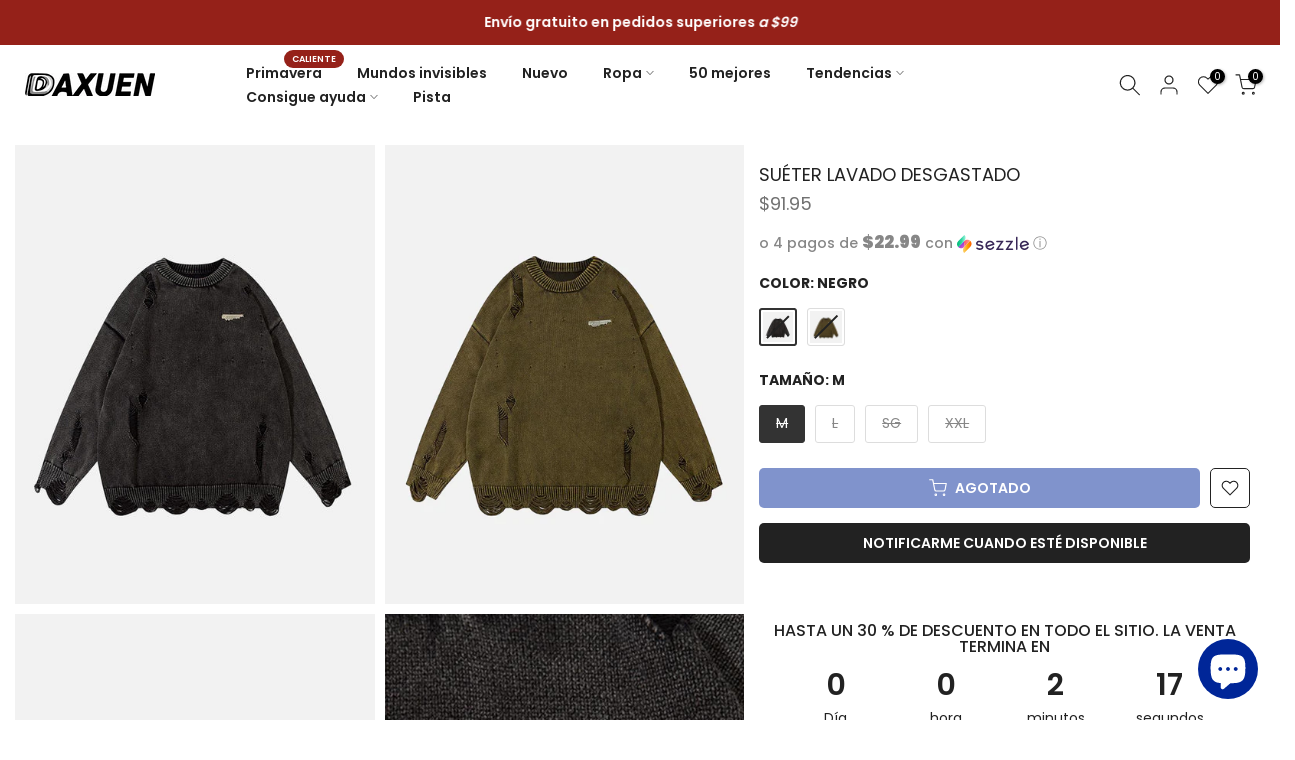

--- FILE ---
content_type: text/html; charset=utf-8
request_url: https://www.daxuen.com/es/products/distressed-washed-sweater
body_size: 85921
content:
<!doctype html><html class="t4sp-theme t4s-wrapper__full_width rtl_false swatch_color_style_1 pr_border_style_1 pr_img_effect_1 enable_eff_img1_true badge_shape_2 css_for_wis_app_true t4s-lzcus-true shadow_round_img_false t4s-header__inline is-remove-unavai-1 t4_compare_false t4s-cart-count-0 t4s-pr-ellipsis-true
 no-js" lang="es">
  <head>
    <meta charset="utf-8">
    <meta http-equiv="X-UA-Compatible" content="IE=edge">
    <meta name="viewport" content="width=device-width, initial-scale=1, height=device-height, minimum-scale=1.0, maximum-scale=1.0">
    <meta name="theme-color" content="#fff">

    <!-- Google Tag Manager -->
        <script>(function(w,d,s,l,i){w[l]=w[l]||[];w[l].push({'gtm.start':
        new Date().getTime(),event:'gtm.js'});var f=d.getElementsByTagName(s)[0],
        j=d.createElement(s),dl=l!='dataLayer'?'&l='+l:'';j.async=true;j.src=
        'https://www.googletagmanager.com/gtm.js?id='+i+dl;f.parentNode.insertBefore(j,f);
        })(window,document,'script','dataLayer','GTM-T6GD64C');</script>
    <!-- End Google Tag Manager --> 
    
    <link rel="canonical" href="https://www.daxuen.com/es/products/distressed-washed-sweater">
    <link rel="preconnect" href="https://cdn.shopify.com" crossorigin><link rel="shortcut icon" type="image/png" href="//www.daxuen.com/cdn/shop/files/FAVICON_1111.png?v=1694299288&width=32"><link rel="apple-touch-icon-precomposed" type="image/png" sizes="152x152" href="//www.daxuen.com/cdn/shop/files/FAVICON_1111.png?v=1694299288&width=152"><title>Suéter lavado desgastado &ndash; DAXUEN</title>
    <meta name="description" content="Confeccionado con acrílico súper suave, este suéter con cuello redondo brinda comodidad y calidez inmejorables con su grosor estándar. ¡Úselo por estilo, por comodidad, por un poco de ambos!"><meta name="keywords" content="Suéter lavado desgastado, DAXUEN, www.daxuen.com"/><meta name="author" content="Daxuen">

<meta property="og:site_name" content="DAXUEN">
<meta property="og:url" content="https://www.daxuen.com/es/products/distressed-washed-sweater">
<meta property="og:title" content="Suéter lavado desgastado">
<meta property="og:type" content="product">
<meta property="og:description" content="Confeccionado con acrílico súper suave, este suéter con cuello redondo brinda comodidad y calidez inmejorables con su grosor estándar. ¡Úselo por estilo, por comodidad, por un poco de ambos!"><meta property="og:image" content="http://www.daxuen.com/cdn/shop/files/3_fd3cfe0d-5bd6-462c-a953-ea3a7be70a5e.jpg?v=1700313240">
  <meta property="og:image:secure_url" content="https://www.daxuen.com/cdn/shop/files/3_fd3cfe0d-5bd6-462c-a953-ea3a7be70a5e.jpg?v=1700313240">
  <meta property="og:image:width" content="800">
  <meta property="og:image:height" content="800"><meta property="og:price:amount" content="91.95">
  <meta property="og:price:currency" content="USD"><meta name="twitter:site" content="@daxuenofficial"><meta name="twitter:card" content="summary_large_image">
<meta name="twitter:title" content="Suéter lavado desgastado">
<meta name="twitter:description" content="Confeccionado con acrílico súper suave, este suéter con cuello redondo brinda comodidad y calidez inmejorables con su grosor estándar. ¡Úselo por estilo, por comodidad, por un poco de ambos!"><script src="//www.daxuen.com/cdn/shop/t/128/assets/lazysizes.min.js?v=19113999703148210021755801757" async="async"></script>
    <script src="//www.daxuen.com/cdn/shop/t/128/assets/global.min.js?v=45570582851398450161755801757" defer="defer"></script>
    <script>window.performance && window.performance.mark && window.performance.mark('shopify.content_for_header.start');</script><meta name="google-site-verification" content="PiSwOP2A4EtrDLkEAmQ63qQyLvZiC6UOvjcG7IveyoQ">
<meta id="shopify-digital-wallet" name="shopify-digital-wallet" content="/58090619076/digital_wallets/dialog">
<meta name="shopify-checkout-api-token" content="b367f30413ace6244585bac257bbe524">
<meta id="in-context-paypal-metadata" data-shop-id="58090619076" data-venmo-supported="false" data-environment="production" data-locale="es_ES" data-paypal-v4="true" data-currency="USD">
<link rel="alternate" hreflang="x-default" href="https://www.daxuen.com/products/distressed-washed-sweater">
<link rel="alternate" hreflang="en" href="https://www.daxuen.com/products/distressed-washed-sweater">
<link rel="alternate" hreflang="de" href="https://www.daxuen.com/de/products/distressed-washed-sweater">
<link rel="alternate" hreflang="es" href="https://www.daxuen.com/es/products/distressed-washed-sweater">
<link rel="alternate" hreflang="en-FR" href="https://www.daxuen.com/en-fr/products/distressed-washed-sweater">
<link rel="alternate" hreflang="en-CA" href="https://www.daxuen.com/en-ca/products/distressed-washed-sweater">
<link rel="alternate" hreflang="en-GB" href="https://www.daxuen.com/en-gb/products/distressed-washed-sweater">
<link rel="alternate" hreflang="de-DE" href="https://www.daxuen.com/de-de/products/distressed-washed-sweater">
<link rel="alternate" hreflang="en-DE" href="https://www.daxuen.com/en-de/products/distressed-washed-sweater">
<link rel="alternate" hreflang="en-AU" href="https://www.daxuen.com/en-au/products/distressed-washed-sweater">
<link rel="alternate" hreflang="en-BR" href="https://www.daxuen.com/en-br/products/distressed-washed-sweater">
<link rel="alternate" hreflang="en-PL" href="https://www.daxuen.com/en-pl/products/distressed-washed-sweater">
<link rel="alternate" hreflang="en-NL" href="https://www.daxuen.com/en-nl/products/distressed-washed-sweater">
<link rel="alternate" hreflang="en-SA" href="https://www.daxuen.com/en-sa/products/distressed-washed-sweater">
<link rel="alternate" hreflang="es-ES" href="https://www.daxuen.com/es-es/products/distressed-washed-sweater">
<link rel="alternate" hreflang="en-ES" href="https://www.daxuen.com/en-es/products/distressed-washed-sweater">
<link rel="alternate" hreflang="es-MX" href="https://www.daxuen.com/es-mx/products/distressed-washed-sweater">
<link rel="alternate" hreflang="en-MX" href="https://www.daxuen.com/en-mx/products/distressed-washed-sweater">
<link rel="alternate" hreflang="en-JP" href="https://www.daxuen.com/en-jp/products/distressed-washed-sweater">
<link rel="alternate" hreflang="en-SE" href="https://www.daxuen.com/en-se/products/distressed-washed-sweater">
<link rel="alternate" hreflang="en-IT" href="https://www.daxuen.com/en-it/products/distressed-washed-sweater">
<link rel="alternate" type="application/json+oembed" href="https://www.daxuen.com/es/products/distressed-washed-sweater.oembed">
<script async="async" src="/checkouts/internal/preloads.js?locale=es-US"></script>
<link rel="preconnect" href="https://shop.app" crossorigin="anonymous">
<script async="async" src="https://shop.app/checkouts/internal/preloads.js?locale=es-US&shop_id=58090619076" crossorigin="anonymous"></script>
<script id="apple-pay-shop-capabilities" type="application/json">{"shopId":58090619076,"countryCode":"GB","currencyCode":"USD","merchantCapabilities":["supports3DS"],"merchantId":"gid:\/\/shopify\/Shop\/58090619076","merchantName":"DAXUEN","requiredBillingContactFields":["postalAddress","email","phone"],"requiredShippingContactFields":["postalAddress","email","phone"],"shippingType":"shipping","supportedNetworks":["visa","maestro","masterCard","amex","discover","elo"],"total":{"type":"pending","label":"DAXUEN","amount":"1.00"},"shopifyPaymentsEnabled":true,"supportsSubscriptions":true}</script>
<script id="shopify-features" type="application/json">{"accessToken":"b367f30413ace6244585bac257bbe524","betas":["rich-media-storefront-analytics"],"domain":"www.daxuen.com","predictiveSearch":true,"shopId":58090619076,"locale":"es"}</script>
<script>var Shopify = Shopify || {};
Shopify.shop = "daxuen.myshopify.com";
Shopify.locale = "es";
Shopify.currency = {"active":"USD","rate":"1.0"};
Shopify.country = "US";
Shopify.theme = {"name":"SEPTEMBER THEME","id":146889441476,"schema_name":"Kalles","schema_version":"4.3.4","theme_store_id":null,"role":"main"};
Shopify.theme.handle = "null";
Shopify.theme.style = {"id":null,"handle":null};
Shopify.cdnHost = "www.daxuen.com/cdn";
Shopify.routes = Shopify.routes || {};
Shopify.routes.root = "/es/";</script>
<script type="module">!function(o){(o.Shopify=o.Shopify||{}).modules=!0}(window);</script>
<script>!function(o){function n(){var o=[];function n(){o.push(Array.prototype.slice.apply(arguments))}return n.q=o,n}var t=o.Shopify=o.Shopify||{};t.loadFeatures=n(),t.autoloadFeatures=n()}(window);</script>
<script>
  window.ShopifyPay = window.ShopifyPay || {};
  window.ShopifyPay.apiHost = "shop.app\/pay";
  window.ShopifyPay.redirectState = null;
</script>
<script id="shop-js-analytics" type="application/json">{"pageType":"product"}</script>
<script defer="defer" async type="module" src="//www.daxuen.com/cdn/shopifycloud/shop-js/modules/v2/client.init-shop-cart-sync_BFpxDrjM.es.esm.js"></script>
<script defer="defer" async type="module" src="//www.daxuen.com/cdn/shopifycloud/shop-js/modules/v2/chunk.common_CnP21gUX.esm.js"></script>
<script defer="defer" async type="module" src="//www.daxuen.com/cdn/shopifycloud/shop-js/modules/v2/chunk.modal_D61HrJrg.esm.js"></script>
<script type="module">
  await import("//www.daxuen.com/cdn/shopifycloud/shop-js/modules/v2/client.init-shop-cart-sync_BFpxDrjM.es.esm.js");
await import("//www.daxuen.com/cdn/shopifycloud/shop-js/modules/v2/chunk.common_CnP21gUX.esm.js");
await import("//www.daxuen.com/cdn/shopifycloud/shop-js/modules/v2/chunk.modal_D61HrJrg.esm.js");

  window.Shopify.SignInWithShop?.initShopCartSync?.({"fedCMEnabled":true,"windoidEnabled":true});

</script>
<script>
  window.Shopify = window.Shopify || {};
  if (!window.Shopify.featureAssets) window.Shopify.featureAssets = {};
  window.Shopify.featureAssets['shop-js'] = {"shop-cart-sync":["modules/v2/client.shop-cart-sync_DunGk5rn.es.esm.js","modules/v2/chunk.common_CnP21gUX.esm.js","modules/v2/chunk.modal_D61HrJrg.esm.js"],"init-fed-cm":["modules/v2/client.init-fed-cm_Bhr0vd71.es.esm.js","modules/v2/chunk.common_CnP21gUX.esm.js","modules/v2/chunk.modal_D61HrJrg.esm.js"],"init-shop-email-lookup-coordinator":["modules/v2/client.init-shop-email-lookup-coordinator_Cgf-1HKc.es.esm.js","modules/v2/chunk.common_CnP21gUX.esm.js","modules/v2/chunk.modal_D61HrJrg.esm.js"],"init-windoid":["modules/v2/client.init-windoid_RKlvBm7f.es.esm.js","modules/v2/chunk.common_CnP21gUX.esm.js","modules/v2/chunk.modal_D61HrJrg.esm.js"],"shop-button":["modules/v2/client.shop-button_DcwUN_L_.es.esm.js","modules/v2/chunk.common_CnP21gUX.esm.js","modules/v2/chunk.modal_D61HrJrg.esm.js"],"shop-cash-offers":["modules/v2/client.shop-cash-offers_zT3TeJrS.es.esm.js","modules/v2/chunk.common_CnP21gUX.esm.js","modules/v2/chunk.modal_D61HrJrg.esm.js"],"shop-toast-manager":["modules/v2/client.shop-toast-manager_Dhsh6ZDd.es.esm.js","modules/v2/chunk.common_CnP21gUX.esm.js","modules/v2/chunk.modal_D61HrJrg.esm.js"],"init-shop-cart-sync":["modules/v2/client.init-shop-cart-sync_BFpxDrjM.es.esm.js","modules/v2/chunk.common_CnP21gUX.esm.js","modules/v2/chunk.modal_D61HrJrg.esm.js"],"init-customer-accounts-sign-up":["modules/v2/client.init-customer-accounts-sign-up__zAQf6yH.es.esm.js","modules/v2/client.shop-login-button_DmGuuAqh.es.esm.js","modules/v2/chunk.common_CnP21gUX.esm.js","modules/v2/chunk.modal_D61HrJrg.esm.js"],"pay-button":["modules/v2/client.pay-button_BSqAUYU_.es.esm.js","modules/v2/chunk.common_CnP21gUX.esm.js","modules/v2/chunk.modal_D61HrJrg.esm.js"],"init-customer-accounts":["modules/v2/client.init-customer-accounts_BUX2wPcc.es.esm.js","modules/v2/client.shop-login-button_DmGuuAqh.es.esm.js","modules/v2/chunk.common_CnP21gUX.esm.js","modules/v2/chunk.modal_D61HrJrg.esm.js"],"avatar":["modules/v2/client.avatar_BTnouDA3.es.esm.js"],"init-shop-for-new-customer-accounts":["modules/v2/client.init-shop-for-new-customer-accounts_C3NVS8-R.es.esm.js","modules/v2/client.shop-login-button_DmGuuAqh.es.esm.js","modules/v2/chunk.common_CnP21gUX.esm.js","modules/v2/chunk.modal_D61HrJrg.esm.js"],"shop-follow-button":["modules/v2/client.shop-follow-button_BoBKYaAK.es.esm.js","modules/v2/chunk.common_CnP21gUX.esm.js","modules/v2/chunk.modal_D61HrJrg.esm.js"],"checkout-modal":["modules/v2/client.checkout-modal_BzXpoShc.es.esm.js","modules/v2/chunk.common_CnP21gUX.esm.js","modules/v2/chunk.modal_D61HrJrg.esm.js"],"shop-login-button":["modules/v2/client.shop-login-button_DmGuuAqh.es.esm.js","modules/v2/chunk.common_CnP21gUX.esm.js","modules/v2/chunk.modal_D61HrJrg.esm.js"],"lead-capture":["modules/v2/client.lead-capture_ClopgrIx.es.esm.js","modules/v2/chunk.common_CnP21gUX.esm.js","modules/v2/chunk.modal_D61HrJrg.esm.js"],"shop-login":["modules/v2/client.shop-login_DQ0hrHfi.es.esm.js","modules/v2/chunk.common_CnP21gUX.esm.js","modules/v2/chunk.modal_D61HrJrg.esm.js"],"payment-terms":["modules/v2/client.payment-terms_Bawo8ezy.es.esm.js","modules/v2/chunk.common_CnP21gUX.esm.js","modules/v2/chunk.modal_D61HrJrg.esm.js"]};
</script>
<script>(function() {
  var isLoaded = false;
  function asyncLoad() {
    if (isLoaded) return;
    isLoaded = true;
    var urls = ["https:\/\/www.shopify.com\/.s\/assets\/shopifycloud\/collabs-community-widget\/widget.js?shop=daxuen.myshopify.com","https:\/\/reconvert-cdn.com\/assets\/js\/store_reconvert_node.js?v=2\u0026scid=NGZhMzM5ZGZmNjhkNGExYjFkODVhYWM0YmNlMGQwNTguNDM2Mjc1YmFhMDYwMTg5Mjc4OWVlNTkxMzRmMWUyNjc=\u0026shop=daxuen.myshopify.com","https:\/\/ecommplugins-scripts.trustpilot.com\/v2.1\/js\/header.min.js?settings=eyJrZXkiOiJPd256ZEJEenRTYldpdkVVIiwicyI6Im5vbmUifQ==\u0026v=2.5\u0026shop=daxuen.myshopify.com","https:\/\/ecommplugins-trustboxsettings.trustpilot.com\/daxuen.myshopify.com.js?settings=1696252967428\u0026shop=daxuen.myshopify.com","https:\/\/d1639lhkj5l89m.cloudfront.net\/js\/storefront\/uppromote.js?shop=daxuen.myshopify.com","https:\/\/cdn.hextom.com\/js\/ultimatesalesboost.js?shop=daxuen.myshopify.com","https:\/\/loox.io\/widget\/HoT5zpLHR7\/loox.1756845432968.js?shop=daxuen.myshopify.com","https:\/\/app.kiwisizing.com\/web\/js\/dist\/kiwiSizing\/plugin\/SizingPlugin.prod.js?v=331\u0026shop=daxuen.myshopify.com"];
    for (var i = 0; i < urls.length; i++) {
      var s = document.createElement('script');
      s.type = 'text/javascript';
      s.async = true;
      s.src = urls[i];
      var x = document.getElementsByTagName('script')[0];
      x.parentNode.insertBefore(s, x);
    }
  };
  if(window.attachEvent) {
    window.attachEvent('onload', asyncLoad);
  } else {
    window.addEventListener('load', asyncLoad, false);
  }
})();</script>
<script id="__st">var __st={"a":58090619076,"offset":7200,"reqid":"d0feab28-53ed-4d94-8dd9-509e3996b64c-1770076641","pageurl":"www.daxuen.com\/es\/products\/distressed-washed-sweater","u":"753408ad2c9f","p":"product","rtyp":"product","rid":7504052584644};</script>
<script>window.ShopifyPaypalV4VisibilityTracking = true;</script>
<script id="captcha-bootstrap">!function(){'use strict';const t='contact',e='account',n='new_comment',o=[[t,t],['blogs',n],['comments',n],[t,'customer']],c=[[e,'customer_login'],[e,'guest_login'],[e,'recover_customer_password'],[e,'create_customer']],r=t=>t.map((([t,e])=>`form[action*='/${t}']:not([data-nocaptcha='true']) input[name='form_type'][value='${e}']`)).join(','),a=t=>()=>t?[...document.querySelectorAll(t)].map((t=>t.form)):[];function s(){const t=[...o],e=r(t);return a(e)}const i='password',u='form_key',d=['recaptcha-v3-token','g-recaptcha-response','h-captcha-response',i],f=()=>{try{return window.sessionStorage}catch{return}},m='__shopify_v',_=t=>t.elements[u];function p(t,e,n=!1){try{const o=window.sessionStorage,c=JSON.parse(o.getItem(e)),{data:r}=function(t){const{data:e,action:n}=t;return t[m]||n?{data:e,action:n}:{data:t,action:n}}(c);for(const[e,n]of Object.entries(r))t.elements[e]&&(t.elements[e].value=n);n&&o.removeItem(e)}catch(o){console.error('form repopulation failed',{error:o})}}const l='form_type',E='cptcha';function T(t){t.dataset[E]=!0}const w=window,h=w.document,L='Shopify',v='ce_forms',y='captcha';let A=!1;((t,e)=>{const n=(g='f06e6c50-85a8-45c8-87d0-21a2b65856fe',I='https://cdn.shopify.com/shopifycloud/storefront-forms-hcaptcha/ce_storefront_forms_captcha_hcaptcha.v1.5.2.iife.js',D={infoText:'Protegido por hCaptcha',privacyText:'Privacidad',termsText:'Términos'},(t,e,n)=>{const o=w[L][v],c=o.bindForm;if(c)return c(t,g,e,D).then(n);var r;o.q.push([[t,g,e,D],n]),r=I,A||(h.body.append(Object.assign(h.createElement('script'),{id:'captcha-provider',async:!0,src:r})),A=!0)});var g,I,D;w[L]=w[L]||{},w[L][v]=w[L][v]||{},w[L][v].q=[],w[L][y]=w[L][y]||{},w[L][y].protect=function(t,e){n(t,void 0,e),T(t)},Object.freeze(w[L][y]),function(t,e,n,w,h,L){const[v,y,A,g]=function(t,e,n){const i=e?o:[],u=t?c:[],d=[...i,...u],f=r(d),m=r(i),_=r(d.filter((([t,e])=>n.includes(e))));return[a(f),a(m),a(_),s()]}(w,h,L),I=t=>{const e=t.target;return e instanceof HTMLFormElement?e:e&&e.form},D=t=>v().includes(t);t.addEventListener('submit',(t=>{const e=I(t);if(!e)return;const n=D(e)&&!e.dataset.hcaptchaBound&&!e.dataset.recaptchaBound,o=_(e),c=g().includes(e)&&(!o||!o.value);(n||c)&&t.preventDefault(),c&&!n&&(function(t){try{if(!f())return;!function(t){const e=f();if(!e)return;const n=_(t);if(!n)return;const o=n.value;o&&e.removeItem(o)}(t);const e=Array.from(Array(32),(()=>Math.random().toString(36)[2])).join('');!function(t,e){_(t)||t.append(Object.assign(document.createElement('input'),{type:'hidden',name:u})),t.elements[u].value=e}(t,e),function(t,e){const n=f();if(!n)return;const o=[...t.querySelectorAll(`input[type='${i}']`)].map((({name:t})=>t)),c=[...d,...o],r={};for(const[a,s]of new FormData(t).entries())c.includes(a)||(r[a]=s);n.setItem(e,JSON.stringify({[m]:1,action:t.action,data:r}))}(t,e)}catch(e){console.error('failed to persist form',e)}}(e),e.submit())}));const S=(t,e)=>{t&&!t.dataset[E]&&(n(t,e.some((e=>e===t))),T(t))};for(const o of['focusin','change'])t.addEventListener(o,(t=>{const e=I(t);D(e)&&S(e,y())}));const B=e.get('form_key'),M=e.get(l),P=B&&M;t.addEventListener('DOMContentLoaded',(()=>{const t=y();if(P)for(const e of t)e.elements[l].value===M&&p(e,B);[...new Set([...A(),...v().filter((t=>'true'===t.dataset.shopifyCaptcha))])].forEach((e=>S(e,t)))}))}(h,new URLSearchParams(w.location.search),n,t,e,['guest_login'])})(!0,!0)}();</script>
<script integrity="sha256-4kQ18oKyAcykRKYeNunJcIwy7WH5gtpwJnB7kiuLZ1E=" data-source-attribution="shopify.loadfeatures" defer="defer" src="//www.daxuen.com/cdn/shopifycloud/storefront/assets/storefront/load_feature-a0a9edcb.js" crossorigin="anonymous"></script>
<script crossorigin="anonymous" defer="defer" src="//www.daxuen.com/cdn/shopifycloud/storefront/assets/shopify_pay/storefront-65b4c6d7.js?v=20250812"></script>
<script data-source-attribution="shopify.dynamic_checkout.dynamic.init">var Shopify=Shopify||{};Shopify.PaymentButton=Shopify.PaymentButton||{isStorefrontPortableWallets:!0,init:function(){window.Shopify.PaymentButton.init=function(){};var t=document.createElement("script");t.src="https://www.daxuen.com/cdn/shopifycloud/portable-wallets/latest/portable-wallets.es.js",t.type="module",document.head.appendChild(t)}};
</script>
<script data-source-attribution="shopify.dynamic_checkout.buyer_consent">
  function portableWalletsHideBuyerConsent(e){var t=document.getElementById("shopify-buyer-consent"),n=document.getElementById("shopify-subscription-policy-button");t&&n&&(t.classList.add("hidden"),t.setAttribute("aria-hidden","true"),n.removeEventListener("click",e))}function portableWalletsShowBuyerConsent(e){var t=document.getElementById("shopify-buyer-consent"),n=document.getElementById("shopify-subscription-policy-button");t&&n&&(t.classList.remove("hidden"),t.removeAttribute("aria-hidden"),n.addEventListener("click",e))}window.Shopify?.PaymentButton&&(window.Shopify.PaymentButton.hideBuyerConsent=portableWalletsHideBuyerConsent,window.Shopify.PaymentButton.showBuyerConsent=portableWalletsShowBuyerConsent);
</script>
<script data-source-attribution="shopify.dynamic_checkout.cart.bootstrap">document.addEventListener("DOMContentLoaded",(function(){function t(){return document.querySelector("shopify-accelerated-checkout-cart, shopify-accelerated-checkout")}if(t())Shopify.PaymentButton.init();else{new MutationObserver((function(e,n){t()&&(Shopify.PaymentButton.init(),n.disconnect())})).observe(document.body,{childList:!0,subtree:!0})}}));
</script>
<script id='scb4127' type='text/javascript' async='' src='https://www.daxuen.com/cdn/shopifycloud/privacy-banner/storefront-banner.js'></script><link id="shopify-accelerated-checkout-styles" rel="stylesheet" media="screen" href="https://www.daxuen.com/cdn/shopifycloud/portable-wallets/latest/accelerated-checkout-backwards-compat.css" crossorigin="anonymous">
<style id="shopify-accelerated-checkout-cart">
        #shopify-buyer-consent {
  margin-top: 1em;
  display: inline-block;
  width: 100%;
}

#shopify-buyer-consent.hidden {
  display: none;
}

#shopify-subscription-policy-button {
  background: none;
  border: none;
  padding: 0;
  text-decoration: underline;
  font-size: inherit;
  cursor: pointer;
}

#shopify-subscription-policy-button::before {
  box-shadow: none;
}

      </style>

<script>window.performance && window.performance.mark && window.performance.mark('shopify.content_for_header.end');</script>
<link rel="preconnect" href="https://fonts.googleapis.com">
    <link rel="preconnect" href="https://fonts.gstatic.com" crossorigin><link rel="stylesheet" href="https://fonts.googleapis.com/css?family=poppins:300,300i,400,400i,500,500i,600,600i,700,700i,800,800i|Geométrico+415:300,300i,400,400i,500,500i,600,600i,700,700i,800,800i&display=swap" media="print" onload="this.media='all'"><link href="//www.daxuen.com/cdn/shop/t/128/assets/base.css?v=121669578540430681821755801757" rel="stylesheet" type="text/css" media="all" /><style data-shopify>:root {
        
         /* CSS Variables */
        --wrapper-mw      : 1600px;
        --font-family-1   : poppins;
        --font-family-2   : poppins;
        --font-family-3   : Geométrico 415;
        --font-body-family   : poppins;
        --font-heading-family: poppins;
       
        
        --t4s-success-color       : #428445;
        --t4s-success-color-rgb   : 66, 132, 69;
        --t4s-warning-color       : #e0b252;
        --t4s-warning-color-rgb   : 224, 178, 82;
        --t4s-error-color         : #EB001B;
        --t4s-error-color-rgb     : 235, 0, 27;
        --t4s-light-color         : #ffffff;
        --t4s-dark-color          : #222222;
        --t4s-highlight-color     : #ec0101;
        --t4s-tooltip-background  : #383838;
        --t4s-tooltip-color       : #fff;
        --primary-sw-color        : #333;
        --primary-sw-color-rgb    : 51, 51, 51;
        --border-sw-color         : #ddd;
        --secondary-sw-color      : #878787;
        --primary-price-color     : #f25822;
        --secondary-price-color   : #878787;
        
        --t4s-body-background     : #fff;
        --text-color              : #878787;
        --text-color-rgb          : 135, 135, 135;
        --heading-color           : #222222;
        --accent-color            : #002698;
        --accent-color-rgb        : 0, 38, 152;
        --accent-color-darken     : #00134c;
        --accent-color-hover      : var(--accent-color-darken);
        --secondary-color         : #222;
        --secondary-color-rgb     : 34, 34, 34;
        --link-color              : #878787;
        --link-color-hover        : #002698;
        --border-color            : #ddd;
        --border-color-rgb        : 221, 221, 221;
        --border-primary-color    : #333;
        --button-background       : #222;
        --button-color            : #fff;
        --button-background-hover : #002698;
        --button-color-hover      : #fff;

        --sale-badge-background    : #952119;
        --sale-badge-color         : #fff;
        --new-badge-background     : #109533;
        --new-badge-color          : #fff;
        --preorder-badge-background: #f25822;
        --preorder-badge-color     : #fff;
        --soldout-badge-background : #999999;
        --soldout-badge-color      : #fff;
        --custom-badge-background  : #00A500;
        --custom-badge-color       : #fff;/* Shopify related variables */
        --payment-terms-background-color: ;
        
        --lz-background: #f5f5f5;
        --lz-img: url("//www.daxuen.com/cdn/shop/t/128/assets/t4s_loader.svg?v=34511488202537764691755801757");--lz-img-cus: url("//www.daxuen.com/cdn/shop/files/lazy_load_3d_56633733-7db3-444f-9861-3310e0bce652.gif?v=1743769946&width=270");
        --lz-size-cus: 150px;}

    html {
      font-size: 62.5%;
      height: 100%;
    }

    body {
      margin: 0;
      overflow-x: hidden;
      font-size:14px;
      letter-spacing: 0px;
      color: var(--text-color);
      font-family: var(--font-body-family);
      line-height: 1.7;
      font-weight: 400;
      -webkit-font-smoothing: auto;
      -moz-osx-font-smoothing: auto;
    }
    /*
    @media screen and (min-width: 750px) {
      body {
        font-size: 1.6rem;
      }
    }
    */

    h1, h2, h3, h4, h5, h6, .t4s_as_title {
      color: var(--heading-color);
      font-family: var(--font-heading-family);
      line-height: 1.4;
      font-weight: 600;
      letter-spacing: 0px;
    }
    h1 { font-size: 37px }
    h2 { font-size: 29px }
    h3 { font-size: 23px }
    h4 { font-size: 18px }
    h5 { font-size: 17px }
    h6 { font-size: 15.5px }
    a,.t4s_as_link {
      /* font-family: var(--font-link-family); */
      color: var(--link-color);
    }
    a:hover,.t4s_as_link:hover {
      color: var(--link-color-hover);
    }
    button,
    input,
    optgroup,
    select,
    textarea {
      border-color: var(--border-color);
    }
    .t4s_as_button,
    button,
    input[type="button"]:not(.t4s-btn),
    input[type="reset"],
    input[type="submit"]:not(.t4s-btn) {
      font-family: var(--font-button-family);
      color: var(--button-color);
      background-color: var(--button-background);
      border-color: var(--button-background);
    }
    .t4s_as_button:hover,
    button:hover,
    input[type="button"]:not(.t4s-btn):hover, 
    input[type="reset"]:hover,
    input[type="submit"]:not(.t4s-btn):hover  {
      color: var(--button-color-hover);
      background-color: var(--button-background-hover);
      border-color: var(--button-background-hover);
    }
    
    .t4s-cp,.t4s-color-accent { color : var(--accent-color) }.t4s-ct,.t4s-color-text { color : var(--text-color) }.t4s-ch,.t4ss-color-heading { color : var(--heading-color) }.t4s-csecondary { color : var(--secondary-color) }
    
    .t4s-fnt-fm-1 {
      font-family: var(--font-family-1) !important;
    }
    .t4s-fnt-fm-2 {
      font-family: var(--font-family-2) !important;
    }
    .t4s-fnt-fm-3 {
      font-family: var(--font-family-3) !important;
    }
    .t4s-cr {
        color: var(--t4s-highlight-color);
    }
    .t4s-price__sale { color: var(--primary-price-color); }.t4s-fix-overflow.t4s-row { max-width: 100vw;margin-left: auto;margin-right: auto;}.lazyloadt4s-opt {opacity: 1 !important;transition: opacity 0s, transform 1s !important;}.t4s-d-block {display: block;}.t4s-d-none {display: none;}@media (min-width: 768px) {.t4s-d-md-block {display: block;}.t4s-d-md-none {display: none; }}@media (min-width: 1025px) {.t4s-d-lg-block {display: block;}.t4s-d-lg-none {display: none; }}@media (prefers-reduced-motion: no-preference) {
    :root {
    --duration-extra-long: .6s;
    --ease-out-slow: cubic-bezier(0, 0, .3, 1);
    --animation-slide-in: revealSlideIn var(--duration-extra-long) var(--ease-out-slow) forwards;
    --animation-fade-in: reveaFadeIn var(--duration-extra-long)  var(--ease-out-slow);
    }

    .hdt-reveal-in-view :where([hdt-reveal="fade-in"], [hdt-reveal="slide-in"]):not([animationend]) {
      opacity: .01;
    }

    .hdt-reveal-in-view [hdt-reveal="slide-in"]:not([animationend]) {
      transform: translateY(2rem);
    }

    .hdt-reveal-in-view [hdt-reveal="fade-in"]:not(.hdt-reveal--offscreen, [animationend]) {
      opacity: 1;
      animation: var(--animation-fade-in);
    }

    .hdt-reveal-in-view [hdt-reveal="slide-in"]:not(.hdt-reveal--offscreen, [animationend]) {
      animation: var(--animation-slide-in);
      animation-delay: calc(var(--animation-order, 0) * 75ms);
    }
    /* .hdt-reveal-in-view .flickityt4s-enabled [hdt-reveal="fade-in"][run-ani-hdt]:not(.hdt-reveal--offscreen):not([animationend]),
    .hdt-reveal-in-view .flickityt4s-enabled [hdt-reveal="slide-in"][run-ani-hdt]:not(.hdt-reveal--offscreen):not([animationend]) {
      animation-iteration-count: 0;
    } */
    .hdt-reveal-in-view .flickityt4s:not(.flickityt4s-enabled) [hdt-reveal="fade-in"],
    .hdt-reveal-in-view .flickityt4s:not(.flickityt4s-enabled) [hdt-reveal="slide-in"] {
      animation-iteration-count: 0;
    }

    .hdt-reveal-in-view :where([hdt-reveal="fade-in"].hdt-reveal--design-mode, [hdt-reveal="slide-in"].hdt-reveal--design-mode, [hdt-reveal]:not(.hdt-reveal--offscreen).hdt-reveal--cancel):not([animationend]) {
      opacity: 1;
      animation: none;
      transition: none;
    }

    .hdt-reveal-in-view [hdt-reveal="slide-in"]:not([animationend]).hdt-reveal--design-mode {
      transform: translateY(0);
    }

    @keyframes revealSlideIn {
      from {
        transform: translateY(2rem);
        opacity: 0.01;
      }
      to {
        transform: translateY(0);
        opacity: 1;
      }
    }

    @keyframes reveaFadeIn {
      from {
        opacity: 0.01;
      }
      to {
        opacity: 1;
      }
    }
  }</style><script>
  const isBehaviorSmooth = 'scrollBehavior' in document.documentElement.style && getComputedStyle(document.documentElement).scrollBehavior === 'smooth';
  const t4sXMLHttpRequest = window.XMLHttpRequest, documentElementT4s = document.documentElement; documentElementT4s.className = documentElementT4s.className.replace('no-js', 'js');function loadImageT4s(_this) { _this.classList.add('lazyloadt4sed')};(function() { const matchMediaHoverT4s = (window.matchMedia('(-moz-touch-enabled: 1), (hover: none)')).matches; documentElementT4s.className += ((window.CSS && window.CSS.supports('(position: sticky) or (position: -webkit-sticky)')) ? ' t4sp-sticky' : ' t4sp-no-sticky'); documentElementT4s.className += matchMediaHoverT4s ? ' t4sp-no-hover' : ' t4sp-hover'; window.onpageshow = function() { if (performance.navigation.type === 2) {document.dispatchEvent(new CustomEvent('cart:refresh'))} }; if (!matchMediaHoverT4s && window.width > 1024) { document.addEventListener('mousemove', function(evt) { documentElementT4s.classList.replace('t4sp-no-hover','t4sp-hover'); document.dispatchEvent(new CustomEvent('theme:hover')); }, {once : true} ); } }());</script><script>const RevealT4s=function(){const e="hdt-reveal",n=e+"--offscreen",t=e+"--cancel",s=e=>{const n=e.target;n.isAnimationend&&(n.setAttribute("animationend",""),n.removeEventListener("animationend",s))};function o(e,o){e.forEach((e,r)=>{const i=e.target;i.setAttribute("observed",""),e.isIntersecting?(i.isUnobserve=!0,i.classList.contains(n)&&i.classList.remove(n),o.unobserve(i)):i.isUnobserve||(i.classList.add(n),i.classList.remove(t)),i.isAnimationend=!0,i.addEventListener("animationend",s)})}return function(n=document,t=!1){const s=Array.from(n.querySelectorAll(`[${e}]:not([observed])`));if(0===s.length)return;if(t)return void s.forEach(n=>{n.classList.add(e+"--design-mode")});const r=new IntersectionObserver(o,{rootMargin:"0px 0px -50px 0px"});s.forEach(e=>r.observe(e))}}();window.matchMedia("(prefers-reduced-motion: no-preference)").matches&&(window.addEventListener("DOMContentLoaded",()=>RevealT4s()),Shopify.designMode&&(document.addEventListener("shopify:section:load",e=>RevealT4s(e.target,!0)),document.addEventListener("shopify:section:reorder",()=>RevealT4s(document,!0))));</script><link rel="stylesheet" href="//www.daxuen.com/cdn/shop/t/128/assets/ecomrise-colors.css?v=111603181540343972631755801757" media="print" onload="this.media='all'"><!-- Hotjar Tracking Code for https://www.daxuen.com/ -->
    <script>
    (function(h,o,t,j,a,r){
        h.hj=h.hj||function(){(h.hj.q=h.hj.q||[]).push(arguments)};
        h._hjSettings={hjid:3338207,hjsv:6};
        a=o.getElementsByTagName('head')[0];
        r=o.createElement('script');r.async=1;
        r.src=t+h._hjSettings.hjid+j+h._hjSettings.hjsv;
        a.appendChild(r);
    })(window,document,'https://static.hotjar.com/c/hotjar-','.js?sv=');
    </script>
    
    <!-- Start VWO Async SmartCode -->
<link rel="preconnect" href="https://dev.visualwebsiteoptimizer.com" />
<script type='text/javascript' id='vwoCode'>
window._vwo_code || (function() {
var account_id=809270,
version=2.1,
settings_tolerance=2000,
hide_element='body',
hide_element_style = 'opacity:0 !important;filter:alpha(opacity=0) !important;background:none !important;transition:none !important;',
/* DO NOT EDIT BELOW THIS LINE */
f=false,w=window,d=document,v=d.querySelector('#vwoCode'),cK='_vwo_'+account_id+'_settings',cc={};try{var c=JSON.parse(localStorage.getItem('_vwo_'+account_id+'_config'));cc=c&&typeof c==='object'?c:{}}catch(e){}var stT=cc.stT==='session'?w.sessionStorage:w.localStorage;code={use_existing_jquery:function(){return typeof use_existing_jquery!=='undefined'?use_existing_jquery:undefined},library_tolerance:function(){return typeof library_tolerance!=='undefined'?library_tolerance:undefined},settings_tolerance:function(){return cc.sT||settings_tolerance},hide_element_style:function(){return'{'+(cc.hES||hide_element_style)+'}'},hide_element:function(){if(performance.getEntriesByName('first-contentful-paint')[0]){return''}return typeof cc.hE==='string'?cc.hE:hide_element},getVersion:function(){return version},finish:function(e){if(!f){f=true;var t=d.getElementById('_vis_opt_path_hides');if(t)t.parentNode.removeChild(t);if(e)(new Image).src='https://dev.visualwebsiteoptimizer.com/ee.gif?a='+account_id+e}},finished:function(){return f},addScript:function(e){var t=d.createElement('script');t.type='text/javascript';if(e.src){t.src=e.src}else{t.text=e.text}d.getElementsByTagName('head')[0].appendChild(t)},load:function(e,t){var i=this.getSettings(),n=d.createElement('script'),r=this;t=t||{};if(i){n.textContent=i;d.getElementsByTagName('head')[0].appendChild(n);if(!w.VWO||VWO.caE){stT.removeItem(cK);r.load(e)}}else{var o=new XMLHttpRequest;o.open('GET',e,true);o.withCredentials=!t.dSC;o.responseType=t.responseType||'text';o.onload=function(){if(t.onloadCb){return t.onloadCb(o,e)}if(o.status===200){_vwo_code.addScript({text:o.responseText})}else{_vwo_code.finish('&e=loading_failure:'+e)}};o.onerror=function(){if(t.onerrorCb){return t.onerrorCb(e)}_vwo_code.finish('&e=loading_failure:'+e)};o.send()}},getSettings:function(){try{var e=stT.getItem(cK);if(!e){return}e=JSON.parse(e);if(Date.now()>e.e){stT.removeItem(cK);return}return e.s}catch(e){return}},init:function(){if(d.URL.indexOf('__vwo_disable__')>-1)return;var e=this.settings_tolerance();w._vwo_settings_timer=setTimeout(function(){_vwo_code.finish();stT.removeItem(cK)},e);var t;if(this.hide_element()!=='body'){t=d.createElement('style');var i=this.hide_element(),n=i?i+this.hide_element_style():'',r=d.getElementsByTagName('head')[0];t.setAttribute('id','_vis_opt_path_hides');v&&t.setAttribute('nonce',v.nonce);t.setAttribute('type','text/css');if(t.styleSheet)t.styleSheet.cssText=n;else t.appendChild(d.createTextNode(n));r.appendChild(t)}else{t=d.getElementsByTagName('head')[0];var n=d.createElement('div');n.style.cssText='z-index: 2147483647 !important;position: fixed !important;left: 0 !important;top: 0 !important;width: 100% !important;height: 100% !important;background: white !important;';n.setAttribute('id','_vis_opt_path_hides');n.classList.add('_vis_hide_layer');t.parentNode.insertBefore(n,t.nextSibling)}var o='https://dev.visualwebsiteoptimizer.com/j.php?a='+account_id+'&u='+encodeURIComponent(d.URL)+'&vn='+version;if(w.location.search.indexOf('_vwo_xhr')!==-1){this.addScript({src:o})}else{this.load(o+'&x=true')}}};w._vwo_code=code;code.init();})();
</script>
<!-- End VWO Async SmartCode -->
    
  <!-- BEGIN app block: shopify://apps/klaviyo-email-marketing-sms/blocks/klaviyo-onsite-embed/2632fe16-c075-4321-a88b-50b567f42507 -->












  <script async src="https://static.klaviyo.com/onsite/js/SEgzff/klaviyo.js?company_id=SEgzff"></script>
  <script>!function(){if(!window.klaviyo){window._klOnsite=window._klOnsite||[];try{window.klaviyo=new Proxy({},{get:function(n,i){return"push"===i?function(){var n;(n=window._klOnsite).push.apply(n,arguments)}:function(){for(var n=arguments.length,o=new Array(n),w=0;w<n;w++)o[w]=arguments[w];var t="function"==typeof o[o.length-1]?o.pop():void 0,e=new Promise((function(n){window._klOnsite.push([i].concat(o,[function(i){t&&t(i),n(i)}]))}));return e}}})}catch(n){window.klaviyo=window.klaviyo||[],window.klaviyo.push=function(){var n;(n=window._klOnsite).push.apply(n,arguments)}}}}();</script>

  
    <script id="viewed_product">
      if (item == null) {
        var _learnq = _learnq || [];

        var MetafieldReviews = null
        var MetafieldYotpoRating = null
        var MetafieldYotpoCount = null
        var MetafieldLooxRating = null
        var MetafieldLooxCount = null
        var okendoProduct = null
        var okendoProductReviewCount = null
        var okendoProductReviewAverageValue = null
        try {
          // The following fields are used for Customer Hub recently viewed in order to add reviews.
          // This information is not part of __kla_viewed. Instead, it is part of __kla_viewed_reviewed_items
          MetafieldReviews = {};
          MetafieldYotpoRating = null
          MetafieldYotpoCount = null
          MetafieldLooxRating = null
          MetafieldLooxCount = null

          okendoProduct = null
          // If the okendo metafield is not legacy, it will error, which then requires the new json formatted data
          if (okendoProduct && 'error' in okendoProduct) {
            okendoProduct = null
          }
          okendoProductReviewCount = okendoProduct ? okendoProduct.reviewCount : null
          okendoProductReviewAverageValue = okendoProduct ? okendoProduct.reviewAverageValue : null
        } catch (error) {
          console.error('Error in Klaviyo onsite reviews tracking:', error);
        }

        var item = {
          Name: "Suéter lavado desgastado",
          ProductID: 7504052584644,
          Categories: ["Agotado"],
          ImageURL: "https://www.daxuen.com/cdn/shop/files/3_fd3cfe0d-5bd6-462c-a953-ea3a7be70a5e_grande.jpg?v=1700313240",
          URL: "https://www.daxuen.com/es/products/distressed-washed-sweater",
          Brand: "DAXUEN",
          Price: "$91.95",
          Value: "91.95",
          CompareAtPrice: "$0.00"
        };
        _learnq.push(['track', 'Viewed Product', item]);
        _learnq.push(['trackViewedItem', {
          Title: item.Name,
          ItemId: item.ProductID,
          Categories: item.Categories,
          ImageUrl: item.ImageURL,
          Url: item.URL,
          Metadata: {
            Brand: item.Brand,
            Price: item.Price,
            Value: item.Value,
            CompareAtPrice: item.CompareAtPrice
          },
          metafields:{
            reviews: MetafieldReviews,
            yotpo:{
              rating: MetafieldYotpoRating,
              count: MetafieldYotpoCount,
            },
            loox:{
              rating: MetafieldLooxRating,
              count: MetafieldLooxCount,
            },
            okendo: {
              rating: okendoProductReviewAverageValue,
              count: okendoProductReviewCount,
            }
          }
        }]);
      }
    </script>
  




  <script>
    window.klaviyoReviewsProductDesignMode = false
  </script>



  <!-- BEGIN app snippet: customer-hub-data --><script>
  if (!window.customerHub) {
    window.customerHub = {};
  }
  window.customerHub.storefrontRoutes = {
    login: "https://www.daxuen.com/customer_authentication/redirect?locale=es&region_country=US?return_url=%2F%23k-hub",
    register: "https://account.daxuen.com?locale=es?return_url=%2F%23k-hub",
    logout: "/es/account/logout",
    profile: "/es/account",
    addresses: "/es/account/addresses",
  };
  
  window.customerHub.userId = null;
  
  window.customerHub.storeDomain = "daxuen.myshopify.com";

  
    window.customerHub.activeProduct = {
      name: "Suéter lavado desgastado",
      category: null,
      imageUrl: "https://www.daxuen.com/cdn/shop/files/3_fd3cfe0d-5bd6-462c-a953-ea3a7be70a5e_grande.jpg?v=1700313240",
      id: "7504052584644",
      link: "https://www.daxuen.com/es/products/distressed-washed-sweater",
      variants: [
        
          {
            id: "42600477196484",
            
            imageUrl: "https://www.daxuen.com/cdn/shop/files/3_fd3cfe0d-5bd6-462c-a953-ea3a7be70a5e.jpg?v=1700313240&width=500",
            
            price: "9195",
            currency: "USD",
            availableForSale: false,
            title: "Negro \/ M",
          },
        
          {
            id: "42600477229252",
            
            imageUrl: "https://www.daxuen.com/cdn/shop/files/3_fd3cfe0d-5bd6-462c-a953-ea3a7be70a5e.jpg?v=1700313240&width=500",
            
            price: "9195",
            currency: "USD",
            availableForSale: false,
            title: "Negro \/ L",
          },
        
          {
            id: "42600477262020",
            
            imageUrl: "https://www.daxuen.com/cdn/shop/files/3_fd3cfe0d-5bd6-462c-a953-ea3a7be70a5e.jpg?v=1700313240&width=500",
            
            price: "9195",
            currency: "USD",
            availableForSale: false,
            title: "Negro \/ SG",
          },
        
          {
            id: "42600477294788",
            
            imageUrl: "https://www.daxuen.com/cdn/shop/files/3_fd3cfe0d-5bd6-462c-a953-ea3a7be70a5e.jpg?v=1700313240&width=500",
            
            price: "9195",
            currency: "USD",
            availableForSale: false,
            title: "Negro \/ XXL",
          },
        
          {
            id: "42600477327556",
            
            imageUrl: "https://www.daxuen.com/cdn/shop/files/1_86fbf03b-733b-45a0-840f-63c7ae03fb52.jpg?v=1700313240&width=500",
            
            price: "9195",
            currency: "USD",
            availableForSale: false,
            title: "Ejercito verde \/ M",
          },
        
          {
            id: "42600477360324",
            
            imageUrl: "https://www.daxuen.com/cdn/shop/files/1_86fbf03b-733b-45a0-840f-63c7ae03fb52.jpg?v=1700313240&width=500",
            
            price: "9195",
            currency: "USD",
            availableForSale: false,
            title: "Ejercito verde \/ L",
          },
        
          {
            id: "42600477393092",
            
            imageUrl: "https://www.daxuen.com/cdn/shop/files/1_86fbf03b-733b-45a0-840f-63c7ae03fb52.jpg?v=1700313240&width=500",
            
            price: "9195",
            currency: "USD",
            availableForSale: false,
            title: "Ejercito verde \/ SG",
          },
        
          {
            id: "42600477425860",
            
            imageUrl: "https://www.daxuen.com/cdn/shop/files/1_86fbf03b-733b-45a0-840f-63c7ae03fb52.jpg?v=1700313240&width=500",
            
            price: "9195",
            currency: "USD",
            availableForSale: false,
            title: "Ejercito verde \/ XXL",
          },
        
      ],
    };
    window.customerHub.activeProduct.variants.forEach((variant) => {
        
        variant.price = `${variant.price.slice(0, -2)}.${variant.price.slice(-2)}`;
    });
  

  
    window.customerHub.storeLocale = {
        currentLanguage: 'es',
        currentCountry: 'US',
        availableLanguages: [
          
            {
              iso_code: 'en',
              endonym_name: 'English'
            },
          
            {
              iso_code: 'de',
              endonym_name: 'Deutsch'
            },
          
            {
              iso_code: 'es',
              endonym_name: 'Español'
            }
          
        ],
        availableCountries: [
          
            {
              iso_code: 'AF',
              name: 'Afganistán',
              currency_code: 'AFN'
            },
          
            {
              iso_code: 'AL',
              name: 'Albania',
              currency_code: 'ALL'
            },
          
            {
              iso_code: 'DE',
              name: 'Alemania',
              currency_code: 'EUR'
            },
          
            {
              iso_code: 'AD',
              name: 'Andorra',
              currency_code: 'EUR'
            },
          
            {
              iso_code: 'AO',
              name: 'Angola',
              currency_code: 'USD'
            },
          
            {
              iso_code: 'AI',
              name: 'Anguila',
              currency_code: 'XCD'
            },
          
            {
              iso_code: 'AG',
              name: 'Antigua y Barbuda',
              currency_code: 'XCD'
            },
          
            {
              iso_code: 'SA',
              name: 'Arabia Saudí',
              currency_code: 'SAR'
            },
          
            {
              iso_code: 'DZ',
              name: 'Argelia',
              currency_code: 'DZD'
            },
          
            {
              iso_code: 'AR',
              name: 'Argentina',
              currency_code: 'USD'
            },
          
            {
              iso_code: 'AM',
              name: 'Armenia',
              currency_code: 'AMD'
            },
          
            {
              iso_code: 'AW',
              name: 'Aruba',
              currency_code: 'AWG'
            },
          
            {
              iso_code: 'AU',
              name: 'Australia',
              currency_code: 'AUD'
            },
          
            {
              iso_code: 'AT',
              name: 'Austria',
              currency_code: 'EUR'
            },
          
            {
              iso_code: 'AZ',
              name: 'Azerbaiyán',
              currency_code: 'AZN'
            },
          
            {
              iso_code: 'BS',
              name: 'Bahamas',
              currency_code: 'BSD'
            },
          
            {
              iso_code: 'BD',
              name: 'Bangladés',
              currency_code: 'BDT'
            },
          
            {
              iso_code: 'BB',
              name: 'Barbados',
              currency_code: 'BBD'
            },
          
            {
              iso_code: 'BH',
              name: 'Baréin',
              currency_code: 'USD'
            },
          
            {
              iso_code: 'BE',
              name: 'Bélgica',
              currency_code: 'EUR'
            },
          
            {
              iso_code: 'BZ',
              name: 'Belice',
              currency_code: 'BZD'
            },
          
            {
              iso_code: 'BJ',
              name: 'Benín',
              currency_code: 'XOF'
            },
          
            {
              iso_code: 'BM',
              name: 'Bermudas',
              currency_code: 'USD'
            },
          
            {
              iso_code: 'BY',
              name: 'Bielorrusia',
              currency_code: 'USD'
            },
          
            {
              iso_code: 'BO',
              name: 'Bolivia',
              currency_code: 'BOB'
            },
          
            {
              iso_code: 'BA',
              name: 'Bosnia y Herzegovina',
              currency_code: 'BAM'
            },
          
            {
              iso_code: 'BW',
              name: 'Botsuana',
              currency_code: 'BWP'
            },
          
            {
              iso_code: 'BR',
              name: 'Brasil',
              currency_code: 'USD'
            },
          
            {
              iso_code: 'BN',
              name: 'Brunéi',
              currency_code: 'BND'
            },
          
            {
              iso_code: 'BG',
              name: 'Bulgaria',
              currency_code: 'EUR'
            },
          
            {
              iso_code: 'BF',
              name: 'Burkina Faso',
              currency_code: 'XOF'
            },
          
            {
              iso_code: 'BI',
              name: 'Burundi',
              currency_code: 'BIF'
            },
          
            {
              iso_code: 'BT',
              name: 'Bután',
              currency_code: 'USD'
            },
          
            {
              iso_code: 'CV',
              name: 'Cabo Verde',
              currency_code: 'CVE'
            },
          
            {
              iso_code: 'KH',
              name: 'Camboya',
              currency_code: 'KHR'
            },
          
            {
              iso_code: 'CM',
              name: 'Camerún',
              currency_code: 'XAF'
            },
          
            {
              iso_code: 'CA',
              name: 'Canadá',
              currency_code: 'CAD'
            },
          
            {
              iso_code: 'BQ',
              name: 'Caribe neerlandés',
              currency_code: 'USD'
            },
          
            {
              iso_code: 'QA',
              name: 'Catar',
              currency_code: 'QAR'
            },
          
            {
              iso_code: 'TD',
              name: 'Chad',
              currency_code: 'XAF'
            },
          
            {
              iso_code: 'CZ',
              name: 'Chequia',
              currency_code: 'CZK'
            },
          
            {
              iso_code: 'CL',
              name: 'Chile',
              currency_code: 'USD'
            },
          
            {
              iso_code: 'CN',
              name: 'China',
              currency_code: 'CNY'
            },
          
            {
              iso_code: 'CY',
              name: 'Chipre',
              currency_code: 'EUR'
            },
          
            {
              iso_code: 'VA',
              name: 'Ciudad del Vaticano',
              currency_code: 'EUR'
            },
          
            {
              iso_code: 'CO',
              name: 'Colombia',
              currency_code: 'USD'
            },
          
            {
              iso_code: 'KM',
              name: 'Comoras',
              currency_code: 'KMF'
            },
          
            {
              iso_code: 'CG',
              name: 'Congo',
              currency_code: 'XAF'
            },
          
            {
              iso_code: 'KR',
              name: 'Corea del Sur',
              currency_code: 'KRW'
            },
          
            {
              iso_code: 'CR',
              name: 'Costa Rica',
              currency_code: 'CRC'
            },
          
            {
              iso_code: 'CI',
              name: 'Côte d’Ivoire',
              currency_code: 'XOF'
            },
          
            {
              iso_code: 'HR',
              name: 'Croacia',
              currency_code: 'EUR'
            },
          
            {
              iso_code: 'CW',
              name: 'Curazao',
              currency_code: 'ANG'
            },
          
            {
              iso_code: 'DK',
              name: 'Dinamarca',
              currency_code: 'DKK'
            },
          
            {
              iso_code: 'DM',
              name: 'Dominica',
              currency_code: 'XCD'
            },
          
            {
              iso_code: 'EC',
              name: 'Ecuador',
              currency_code: 'USD'
            },
          
            {
              iso_code: 'EG',
              name: 'Egipto',
              currency_code: 'EGP'
            },
          
            {
              iso_code: 'SV',
              name: 'El Salvador',
              currency_code: 'USD'
            },
          
            {
              iso_code: 'AE',
              name: 'Emiratos Árabes Unidos',
              currency_code: 'AED'
            },
          
            {
              iso_code: 'ER',
              name: 'Eritrea',
              currency_code: 'USD'
            },
          
            {
              iso_code: 'SK',
              name: 'Eslovaquia',
              currency_code: 'EUR'
            },
          
            {
              iso_code: 'SI',
              name: 'Eslovenia',
              currency_code: 'EUR'
            },
          
            {
              iso_code: 'ES',
              name: 'España',
              currency_code: 'EUR'
            },
          
            {
              iso_code: 'US',
              name: 'Estados Unidos',
              currency_code: 'USD'
            },
          
            {
              iso_code: 'EE',
              name: 'Estonia',
              currency_code: 'EUR'
            },
          
            {
              iso_code: 'SZ',
              name: 'Esuatini',
              currency_code: 'USD'
            },
          
            {
              iso_code: 'ET',
              name: 'Etiopía',
              currency_code: 'ETB'
            },
          
            {
              iso_code: 'PH',
              name: 'Filipinas',
              currency_code: 'PHP'
            },
          
            {
              iso_code: 'FI',
              name: 'Finlandia',
              currency_code: 'EUR'
            },
          
            {
              iso_code: 'FJ',
              name: 'Fiyi',
              currency_code: 'FJD'
            },
          
            {
              iso_code: 'FR',
              name: 'Francia',
              currency_code: 'EUR'
            },
          
            {
              iso_code: 'GA',
              name: 'Gabón',
              currency_code: 'XOF'
            },
          
            {
              iso_code: 'GM',
              name: 'Gambia',
              currency_code: 'GMD'
            },
          
            {
              iso_code: 'GE',
              name: 'Georgia',
              currency_code: 'USD'
            },
          
            {
              iso_code: 'GH',
              name: 'Ghana',
              currency_code: 'USD'
            },
          
            {
              iso_code: 'GI',
              name: 'Gibraltar',
              currency_code: 'GBP'
            },
          
            {
              iso_code: 'GD',
              name: 'Granada',
              currency_code: 'XCD'
            },
          
            {
              iso_code: 'GR',
              name: 'Grecia',
              currency_code: 'EUR'
            },
          
            {
              iso_code: 'GL',
              name: 'Groenlandia',
              currency_code: 'DKK'
            },
          
            {
              iso_code: 'GP',
              name: 'Guadalupe',
              currency_code: 'EUR'
            },
          
            {
              iso_code: 'GT',
              name: 'Guatemala',
              currency_code: 'GTQ'
            },
          
            {
              iso_code: 'GF',
              name: 'Guayana Francesa',
              currency_code: 'EUR'
            },
          
            {
              iso_code: 'GG',
              name: 'Guernesey',
              currency_code: 'GBP'
            },
          
            {
              iso_code: 'GN',
              name: 'Guinea',
              currency_code: 'GNF'
            },
          
            {
              iso_code: 'GQ',
              name: 'Guinea Ecuatorial',
              currency_code: 'XAF'
            },
          
            {
              iso_code: 'GW',
              name: 'Guinea-Bisáu',
              currency_code: 'XOF'
            },
          
            {
              iso_code: 'GY',
              name: 'Guyana',
              currency_code: 'GYD'
            },
          
            {
              iso_code: 'HT',
              name: 'Haití',
              currency_code: 'USD'
            },
          
            {
              iso_code: 'HN',
              name: 'Honduras',
              currency_code: 'HNL'
            },
          
            {
              iso_code: 'HU',
              name: 'Hungría',
              currency_code: 'HUF'
            },
          
            {
              iso_code: 'IN',
              name: 'India',
              currency_code: 'INR'
            },
          
            {
              iso_code: 'ID',
              name: 'Indonesia',
              currency_code: 'IDR'
            },
          
            {
              iso_code: 'IQ',
              name: 'Irak',
              currency_code: 'USD'
            },
          
            {
              iso_code: 'IE',
              name: 'Irlanda',
              currency_code: 'EUR'
            },
          
            {
              iso_code: 'NF',
              name: 'Isla Norfolk',
              currency_code: 'AUD'
            },
          
            {
              iso_code: 'IM',
              name: 'Isla de Man',
              currency_code: 'GBP'
            },
          
            {
              iso_code: 'CX',
              name: 'Isla de Navidad',
              currency_code: 'AUD'
            },
          
            {
              iso_code: 'AC',
              name: 'Isla de la Ascensión',
              currency_code: 'SHP'
            },
          
            {
              iso_code: 'IS',
              name: 'Islandia',
              currency_code: 'ISK'
            },
          
            {
              iso_code: 'AX',
              name: 'Islas Aland',
              currency_code: 'EUR'
            },
          
            {
              iso_code: 'KY',
              name: 'Islas Caimán',
              currency_code: 'KYD'
            },
          
            {
              iso_code: 'CC',
              name: 'Islas Cocos',
              currency_code: 'AUD'
            },
          
            {
              iso_code: 'CK',
              name: 'Islas Cook',
              currency_code: 'NZD'
            },
          
            {
              iso_code: 'FO',
              name: 'Islas Feroe',
              currency_code: 'DKK'
            },
          
            {
              iso_code: 'GS',
              name: 'Islas Georgia del Sur y Sandwich del Sur',
              currency_code: 'GBP'
            },
          
            {
              iso_code: 'FK',
              name: 'Islas Malvinas',
              currency_code: 'FKP'
            },
          
            {
              iso_code: 'PN',
              name: 'Islas Pitcairn',
              currency_code: 'NZD'
            },
          
            {
              iso_code: 'SB',
              name: 'Islas Salomón',
              currency_code: 'SBD'
            },
          
            {
              iso_code: 'TC',
              name: 'Islas Turcas y Caicos',
              currency_code: 'USD'
            },
          
            {
              iso_code: 'VG',
              name: 'Islas Vírgenes Británicas',
              currency_code: 'USD'
            },
          
            {
              iso_code: 'UM',
              name: 'Islas menores alejadas de EE. UU.',
              currency_code: 'USD'
            },
          
            {
              iso_code: 'IL',
              name: 'Israel',
              currency_code: 'ILS'
            },
          
            {
              iso_code: 'IT',
              name: 'Italia',
              currency_code: 'EUR'
            },
          
            {
              iso_code: 'JM',
              name: 'Jamaica',
              currency_code: 'JMD'
            },
          
            {
              iso_code: 'JP',
              name: 'Japón',
              currency_code: 'JPY'
            },
          
            {
              iso_code: 'JE',
              name: 'Jersey',
              currency_code: 'USD'
            },
          
            {
              iso_code: 'JO',
              name: 'Jordania',
              currency_code: 'USD'
            },
          
            {
              iso_code: 'KZ',
              name: 'Kazajistán',
              currency_code: 'KZT'
            },
          
            {
              iso_code: 'KE',
              name: 'Kenia',
              currency_code: 'KES'
            },
          
            {
              iso_code: 'KG',
              name: 'Kirguistán',
              currency_code: 'KGS'
            },
          
            {
              iso_code: 'KI',
              name: 'Kiribati',
              currency_code: 'USD'
            },
          
            {
              iso_code: 'XK',
              name: 'Kosovo',
              currency_code: 'EUR'
            },
          
            {
              iso_code: 'KW',
              name: 'Kuwait',
              currency_code: 'USD'
            },
          
            {
              iso_code: 'LA',
              name: 'Laos',
              currency_code: 'LAK'
            },
          
            {
              iso_code: 'LS',
              name: 'Lesoto',
              currency_code: 'USD'
            },
          
            {
              iso_code: 'LV',
              name: 'Letonia',
              currency_code: 'EUR'
            },
          
            {
              iso_code: 'LB',
              name: 'Líbano',
              currency_code: 'LBP'
            },
          
            {
              iso_code: 'LR',
              name: 'Liberia',
              currency_code: 'USD'
            },
          
            {
              iso_code: 'LY',
              name: 'Libia',
              currency_code: 'USD'
            },
          
            {
              iso_code: 'LI',
              name: 'Liechtenstein',
              currency_code: 'CHF'
            },
          
            {
              iso_code: 'LT',
              name: 'Lituania',
              currency_code: 'EUR'
            },
          
            {
              iso_code: 'LU',
              name: 'Luxemburgo',
              currency_code: 'EUR'
            },
          
            {
              iso_code: 'MK',
              name: 'Macedonia del Norte',
              currency_code: 'MKD'
            },
          
            {
              iso_code: 'MG',
              name: 'Madagascar',
              currency_code: 'USD'
            },
          
            {
              iso_code: 'MY',
              name: 'Malasia',
              currency_code: 'MYR'
            },
          
            {
              iso_code: 'MW',
              name: 'Malaui',
              currency_code: 'MWK'
            },
          
            {
              iso_code: 'MV',
              name: 'Maldivas',
              currency_code: 'MVR'
            },
          
            {
              iso_code: 'ML',
              name: 'Mali',
              currency_code: 'XOF'
            },
          
            {
              iso_code: 'MT',
              name: 'Malta',
              currency_code: 'EUR'
            },
          
            {
              iso_code: 'MA',
              name: 'Marruecos',
              currency_code: 'MAD'
            },
          
            {
              iso_code: 'MQ',
              name: 'Martinica',
              currency_code: 'EUR'
            },
          
            {
              iso_code: 'MU',
              name: 'Mauricio',
              currency_code: 'MUR'
            },
          
            {
              iso_code: 'MR',
              name: 'Mauritania',
              currency_code: 'USD'
            },
          
            {
              iso_code: 'YT',
              name: 'Mayotte',
              currency_code: 'EUR'
            },
          
            {
              iso_code: 'MX',
              name: 'México',
              currency_code: 'USD'
            },
          
            {
              iso_code: 'MD',
              name: 'Moldavia',
              currency_code: 'MDL'
            },
          
            {
              iso_code: 'MC',
              name: 'Mónaco',
              currency_code: 'EUR'
            },
          
            {
              iso_code: 'MN',
              name: 'Mongolia',
              currency_code: 'MNT'
            },
          
            {
              iso_code: 'ME',
              name: 'Montenegro',
              currency_code: 'EUR'
            },
          
            {
              iso_code: 'MS',
              name: 'Montserrat',
              currency_code: 'XCD'
            },
          
            {
              iso_code: 'MZ',
              name: 'Mozambique',
              currency_code: 'USD'
            },
          
            {
              iso_code: 'MM',
              name: 'Myanmar (Birmania)',
              currency_code: 'MMK'
            },
          
            {
              iso_code: 'NA',
              name: 'Namibia',
              currency_code: 'USD'
            },
          
            {
              iso_code: 'NR',
              name: 'Nauru',
              currency_code: 'AUD'
            },
          
            {
              iso_code: 'NP',
              name: 'Nepal',
              currency_code: 'NPR'
            },
          
            {
              iso_code: 'NI',
              name: 'Nicaragua',
              currency_code: 'NIO'
            },
          
            {
              iso_code: 'NE',
              name: 'Níger',
              currency_code: 'XOF'
            },
          
            {
              iso_code: 'NG',
              name: 'Nigeria',
              currency_code: 'NGN'
            },
          
            {
              iso_code: 'NU',
              name: 'Niue',
              currency_code: 'NZD'
            },
          
            {
              iso_code: 'NO',
              name: 'Noruega',
              currency_code: 'USD'
            },
          
            {
              iso_code: 'NC',
              name: 'Nueva Caledonia',
              currency_code: 'XPF'
            },
          
            {
              iso_code: 'NZ',
              name: 'Nueva Zelanda',
              currency_code: 'NZD'
            },
          
            {
              iso_code: 'OM',
              name: 'Omán',
              currency_code: 'USD'
            },
          
            {
              iso_code: 'NL',
              name: 'Países Bajos',
              currency_code: 'EUR'
            },
          
            {
              iso_code: 'PK',
              name: 'Pakistán',
              currency_code: 'PKR'
            },
          
            {
              iso_code: 'PA',
              name: 'Panamá',
              currency_code: 'USD'
            },
          
            {
              iso_code: 'PG',
              name: 'Papúa Nueva Guinea',
              currency_code: 'PGK'
            },
          
            {
              iso_code: 'PY',
              name: 'Paraguay',
              currency_code: 'PYG'
            },
          
            {
              iso_code: 'PE',
              name: 'Perú',
              currency_code: 'PEN'
            },
          
            {
              iso_code: 'PF',
              name: 'Polinesia Francesa',
              currency_code: 'XPF'
            },
          
            {
              iso_code: 'PL',
              name: 'Polonia',
              currency_code: 'PLN'
            },
          
            {
              iso_code: 'PT',
              name: 'Portugal',
              currency_code: 'EUR'
            },
          
            {
              iso_code: 'HK',
              name: 'RAE de Hong Kong (China)',
              currency_code: 'HKD'
            },
          
            {
              iso_code: 'MO',
              name: 'RAE de Macao (China)',
              currency_code: 'MOP'
            },
          
            {
              iso_code: 'GB',
              name: 'Reino Unido',
              currency_code: 'GBP'
            },
          
            {
              iso_code: 'CF',
              name: 'República Centroafricana',
              currency_code: 'XAF'
            },
          
            {
              iso_code: 'CD',
              name: 'República Democrática del Congo',
              currency_code: 'CDF'
            },
          
            {
              iso_code: 'DO',
              name: 'República Dominicana',
              currency_code: 'DOP'
            },
          
            {
              iso_code: 'RE',
              name: 'Reunión',
              currency_code: 'EUR'
            },
          
            {
              iso_code: 'RW',
              name: 'Ruanda',
              currency_code: 'RWF'
            },
          
            {
              iso_code: 'RO',
              name: 'Rumanía',
              currency_code: 'RON'
            },
          
            {
              iso_code: 'RU',
              name: 'Rusia',
              currency_code: 'USD'
            },
          
            {
              iso_code: 'EH',
              name: 'Sáhara Occidental',
              currency_code: 'MAD'
            },
          
            {
              iso_code: 'WS',
              name: 'Samoa',
              currency_code: 'WST'
            },
          
            {
              iso_code: 'BL',
              name: 'San Bartolomé',
              currency_code: 'EUR'
            },
          
            {
              iso_code: 'KN',
              name: 'San Cristóbal y Nieves',
              currency_code: 'XCD'
            },
          
            {
              iso_code: 'SM',
              name: 'San Marino',
              currency_code: 'EUR'
            },
          
            {
              iso_code: 'MF',
              name: 'San Martín',
              currency_code: 'EUR'
            },
          
            {
              iso_code: 'PM',
              name: 'San Pedro y Miquelón',
              currency_code: 'EUR'
            },
          
            {
              iso_code: 'VC',
              name: 'San Vicente y las Granadinas',
              currency_code: 'XCD'
            },
          
            {
              iso_code: 'SH',
              name: 'Santa Elena',
              currency_code: 'SHP'
            },
          
            {
              iso_code: 'LC',
              name: 'Santa Lucía',
              currency_code: 'XCD'
            },
          
            {
              iso_code: 'ST',
              name: 'Santo Tomé y Príncipe',
              currency_code: 'STD'
            },
          
            {
              iso_code: 'SN',
              name: 'Senegal',
              currency_code: 'XOF'
            },
          
            {
              iso_code: 'RS',
              name: 'Serbia',
              currency_code: 'RSD'
            },
          
            {
              iso_code: 'SC',
              name: 'Seychelles',
              currency_code: 'USD'
            },
          
            {
              iso_code: 'SL',
              name: 'Sierra Leona',
              currency_code: 'SLL'
            },
          
            {
              iso_code: 'SG',
              name: 'Singapur',
              currency_code: 'SGD'
            },
          
            {
              iso_code: 'SX',
              name: 'Sint Maarten',
              currency_code: 'ANG'
            },
          
            {
              iso_code: 'SO',
              name: 'Somalia',
              currency_code: 'USD'
            },
          
            {
              iso_code: 'LK',
              name: 'Sri Lanka',
              currency_code: 'LKR'
            },
          
            {
              iso_code: 'ZA',
              name: 'Sudáfrica',
              currency_code: 'USD'
            },
          
            {
              iso_code: 'SD',
              name: 'Sudán',
              currency_code: 'USD'
            },
          
            {
              iso_code: 'SS',
              name: 'Sudán del Sur',
              currency_code: 'USD'
            },
          
            {
              iso_code: 'SE',
              name: 'Suecia',
              currency_code: 'SEK'
            },
          
            {
              iso_code: 'CH',
              name: 'Suiza',
              currency_code: 'CHF'
            },
          
            {
              iso_code: 'SR',
              name: 'Surinam',
              currency_code: 'USD'
            },
          
            {
              iso_code: 'SJ',
              name: 'Svalbard y Jan Mayen',
              currency_code: 'USD'
            },
          
            {
              iso_code: 'TH',
              name: 'Tailandia',
              currency_code: 'THB'
            },
          
            {
              iso_code: 'TW',
              name: 'Taiwán',
              currency_code: 'TWD'
            },
          
            {
              iso_code: 'TZ',
              name: 'Tanzania',
              currency_code: 'TZS'
            },
          
            {
              iso_code: 'TJ',
              name: 'Tayikistán',
              currency_code: 'TJS'
            },
          
            {
              iso_code: 'IO',
              name: 'Territorio Británico del Océano Índico',
              currency_code: 'USD'
            },
          
            {
              iso_code: 'TF',
              name: 'Territorios Australes Franceses',
              currency_code: 'EUR'
            },
          
            {
              iso_code: 'PS',
              name: 'Territorios Palestinos',
              currency_code: 'ILS'
            },
          
            {
              iso_code: 'TL',
              name: 'Timor-Leste',
              currency_code: 'USD'
            },
          
            {
              iso_code: 'TG',
              name: 'Togo',
              currency_code: 'XOF'
            },
          
            {
              iso_code: 'TK',
              name: 'Tokelau',
              currency_code: 'NZD'
            },
          
            {
              iso_code: 'TO',
              name: 'Tonga',
              currency_code: 'TOP'
            },
          
            {
              iso_code: 'TT',
              name: 'Trinidad y Tobago',
              currency_code: 'TTD'
            },
          
            {
              iso_code: 'TA',
              name: 'Tristán de Acuña',
              currency_code: 'GBP'
            },
          
            {
              iso_code: 'TN',
              name: 'Túnez',
              currency_code: 'USD'
            },
          
            {
              iso_code: 'TM',
              name: 'Turkmenistán',
              currency_code: 'USD'
            },
          
            {
              iso_code: 'TR',
              name: 'Turquía',
              currency_code: 'USD'
            },
          
            {
              iso_code: 'TV',
              name: 'Tuvalu',
              currency_code: 'AUD'
            },
          
            {
              iso_code: 'UA',
              name: 'Ucrania',
              currency_code: 'UAH'
            },
          
            {
              iso_code: 'UG',
              name: 'Uganda',
              currency_code: 'UGX'
            },
          
            {
              iso_code: 'UY',
              name: 'Uruguay',
              currency_code: 'UYU'
            },
          
            {
              iso_code: 'UZ',
              name: 'Uzbekistán',
              currency_code: 'UZS'
            },
          
            {
              iso_code: 'VU',
              name: 'Vanuatu',
              currency_code: 'VUV'
            },
          
            {
              iso_code: 'VN',
              name: 'Vietnam',
              currency_code: 'VND'
            },
          
            {
              iso_code: 'WF',
              name: 'Wallis y Futuna',
              currency_code: 'XPF'
            },
          
            {
              iso_code: 'YE',
              name: 'Yemen',
              currency_code: 'YER'
            },
          
            {
              iso_code: 'DJ',
              name: 'Yibuti',
              currency_code: 'DJF'
            },
          
            {
              iso_code: 'ZM',
              name: 'Zambia',
              currency_code: 'USD'
            },
          
            {
              iso_code: 'ZW',
              name: 'Zimbabue',
              currency_code: 'USD'
            }
          
        ]
    };
  
</script>
<!-- END app snippet -->





<!-- END app block --><!-- BEGIN app block: shopify://apps/blockify-fraud-filter/blocks/app_embed/2e3e0ba5-0e70-447a-9ec5-3bf76b5ef12e --> 
 
 
    <script>
        window.blockifyShopIdentifier = "daxuen.myshopify.com";
        window.ipBlockerMetafields = "{\"showOverlayByPass\":false,\"disableSpyExtensions\":false,\"blockUnknownBots\":false,\"activeApp\":true,\"blockByMetafield\":true,\"visitorAnalytic\":true,\"showWatermark\":true,\"token\":\"eyJhbGciOiJIUzI1NiIsInR5cCI6IkpXVCJ9.eyJpZGVudGlmaWVySWQiOiJkYXh1ZW4ubXlzaG9waWZ5LmNvbSIsImlhdCI6MTc2ODQwNjExOH0.jBkJL2Hw7v1k3R0LaAdL8cTqcfumRwKfbQnwZ-pfGPQ\"}";
        window.blockifyRules = "{\"whitelist\":[],\"blacklist\":[]}";
        window.ipblockerBlockTemplate = "{\"customCss\":\"#blockify---container{--bg-blockify: #fff;position:relative}#blockify---container::after{content:'';position:absolute;inset:0;background-repeat:no-repeat !important;background-size:cover !important;background:var(--bg-blockify);z-index:0}#blockify---container #blockify---container__inner{display:flex;flex-direction:column;align-items:center;position:relative;z-index:1}#blockify---container #blockify---container__inner #blockify-block-content{display:flex;flex-direction:column;align-items:center;text-align:center}#blockify---container #blockify---container__inner #blockify-block-content #blockify-block-superTitle{display:none !important}#blockify---container #blockify---container__inner #blockify-block-content #blockify-block-title{font-size:313%;font-weight:bold;margin-top:1em}@media only screen and (min-width: 768px) and (max-width: 1199px){#blockify---container #blockify---container__inner #blockify-block-content #blockify-block-title{font-size:188%}}@media only screen and (max-width: 767px){#blockify---container #blockify---container__inner #blockify-block-content #blockify-block-title{font-size:107%}}#blockify---container #blockify---container__inner #blockify-block-content #blockify-block-description{font-size:125%;margin:1.5em;line-height:1.5}@media only screen and (min-width: 768px) and (max-width: 1199px){#blockify---container #blockify---container__inner #blockify-block-content #blockify-block-description{font-size:88%}}@media only screen and (max-width: 767px){#blockify---container #blockify---container__inner #blockify-block-content #blockify-block-description{font-size:107%}}#blockify---container #blockify---container__inner #blockify-block-content #blockify-block-description #blockify-block-text-blink{display:none !important}#blockify---container #blockify---container__inner #blockify-logo-block-image{position:relative;width:400px;height:auto;max-height:300px}@media only screen and (max-width: 767px){#blockify---container #blockify---container__inner #blockify-logo-block-image{width:200px}}#blockify---container #blockify---container__inner #blockify-logo-block-image::before{content:'';display:block;padding-bottom:56.2%}#blockify---container #blockify---container__inner #blockify-logo-block-image img{position:absolute;top:0;left:0;width:100%;height:100%;object-fit:contain}\\n\",\"logoImage\":{\"active\":true,\"value\":\"https:\/\/storage.synctrack.io\/megamind-fraud\/assets\/default-thumbnail.png\",\"altText\":\"Red octagonal stop sign with a black hand symbol in the center, indicating a warning or prohibition\"},\"superTitle\":{\"active\":false,\"text\":\"403\",\"color\":\"#899df1\"},\"title\":{\"active\":true,\"text\":\"Access Denied\",\"color\":\"#000\"},\"description\":{\"active\":true,\"text\":\"The site owner may have set restrictions that prevent you from accessing the site. Please contact the site owner for access.\",\"color\":\"#000\"},\"background\":{\"active\":true,\"value\":\"#fff\",\"type\":\"1\",\"colorFrom\":null,\"colorTo\":null}}";

        
            window.blockifyProductCollections = [293793726660];
        
    </script>


    <script>
        window.blockCheckoutProductData = {"id":7504052584644,"title":"Suéter lavado desgastado","handle":"distressed-washed-sweater","description":"\u003cp\u003e \u003cstrong data-mce-fragment=\"1\"\u003e\u003cspan\u003eConfeccionado con acrílico súper suave, este suéter con cuello redondo brinda comodidad y calidez inmejorables con su grosor estándar. ¡Úselo por estilo, por comodidad, por un poco de ambos!\u003c\/span\u003e\u003c\/strong\u003e\u003c\/p\u003e\n\n\u003cp\u003e \u003cstrong data-mce-fragment=\"1\"\u003eDETALLES\u003c\/strong\u003e\u003cbr data-mce-fragment=\"1\"\u003e \u003cspan class=\"property-title\" data-spm-anchor-id=\"a2g0o.detail.0.i11.d66f1811uPySac\" data-mce-fragment=\"1\"\u003eMaterial: \u003cspan data-mce-fragment=\"1\"\u003eAcrílico\u003c\/span\u003e\u003c\/span\u003e\u003cbr data-mce-fragment=\"1\"\u003e \u003cspan class=\"property-title\" data-spm-anchor-id=\"a2g0o.detail.0.i10.d66f1811uPySac\" data-mce-fragment=\"1\"\u003eCuello: \u003cspan data-mce-fragment=\"1\"\u003ecuello redondo\u003c\/span\u003e\u003c\/span\u003e\u003cbr data-mce-fragment=\"1\"\u003e \u003cspan class=\"property-title\" data-spm-anchor-id=\"a2g0o.detail.0.i12.d66f1811uPySac\" data-mce-fragment=\"1\"\u003eEspesor: \u003cspan data-mce-fragment=\"1\"\u003eEstándar\u003c\/span\u003e\u003c\/span\u003e\u003cspan\u003e    \u003c\/span\u003e\u003c\/p\u003e","published_at":"2023-11-19T00:44:58+02:00","created_at":"2023-11-16T22:19:11+02:00","vendor":"DAXUEN","type":"Suéter","tags":[],"price":9195,"price_min":9195,"price_max":9195,"available":false,"price_varies":false,"compare_at_price":null,"compare_at_price_min":0,"compare_at_price_max":0,"compare_at_price_varies":false,"variants":[{"id":42600477196484,"title":"Negro \/ M","option1":"Negro","option2":"M","option3":null,"sku":"A038V01901-Black||M","requires_shipping":true,"taxable":false,"featured_image":{"id":35196775104708,"product_id":7504052584644,"position":1,"created_at":"2023-11-18T15:13:57+02:00","updated_at":"2023-11-18T15:14:00+02:00","alt":null,"width":800,"height":800,"src":"\/\/www.daxuen.com\/cdn\/shop\/files\/3_fd3cfe0d-5bd6-462c-a953-ea3a7be70a5e.jpg?v=1700313240","variant_ids":[42600477196484,42600477229252,42600477262020,42600477294788]},"available":false,"name":"Suéter lavado desgastado - Negro \/ M","public_title":"Negro \/ M","options":["Negro","M"],"price":9195,"weight":0,"compare_at_price":null,"inventory_management":"shopify","barcode":null,"featured_media":{"alt":null,"id":27540972077252,"position":1,"preview_image":{"aspect_ratio":1.0,"height":800,"width":800,"src":"\/\/www.daxuen.com\/cdn\/shop\/files\/3_fd3cfe0d-5bd6-462c-a953-ea3a7be70a5e.jpg?v=1700313240"}},"requires_selling_plan":false,"selling_plan_allocations":[]},{"id":42600477229252,"title":"Negro \/ L","option1":"Negro","option2":"L","option3":null,"sku":"A038V01901-Black||L","requires_shipping":true,"taxable":false,"featured_image":{"id":35196775104708,"product_id":7504052584644,"position":1,"created_at":"2023-11-18T15:13:57+02:00","updated_at":"2023-11-18T15:14:00+02:00","alt":null,"width":800,"height":800,"src":"\/\/www.daxuen.com\/cdn\/shop\/files\/3_fd3cfe0d-5bd6-462c-a953-ea3a7be70a5e.jpg?v=1700313240","variant_ids":[42600477196484,42600477229252,42600477262020,42600477294788]},"available":false,"name":"Suéter lavado desgastado - Negro \/ L","public_title":"Negro \/ L","options":["Negro","L"],"price":9195,"weight":0,"compare_at_price":null,"inventory_management":"shopify","barcode":null,"featured_media":{"alt":null,"id":27540972077252,"position":1,"preview_image":{"aspect_ratio":1.0,"height":800,"width":800,"src":"\/\/www.daxuen.com\/cdn\/shop\/files\/3_fd3cfe0d-5bd6-462c-a953-ea3a7be70a5e.jpg?v=1700313240"}},"requires_selling_plan":false,"selling_plan_allocations":[]},{"id":42600477262020,"title":"Negro \/ SG","option1":"Negro","option2":"SG","option3":null,"sku":"A038V01901-Black||XL","requires_shipping":true,"taxable":false,"featured_image":{"id":35196775104708,"product_id":7504052584644,"position":1,"created_at":"2023-11-18T15:13:57+02:00","updated_at":"2023-11-18T15:14:00+02:00","alt":null,"width":800,"height":800,"src":"\/\/www.daxuen.com\/cdn\/shop\/files\/3_fd3cfe0d-5bd6-462c-a953-ea3a7be70a5e.jpg?v=1700313240","variant_ids":[42600477196484,42600477229252,42600477262020,42600477294788]},"available":false,"name":"Suéter lavado desgastado - Negro \/ SG","public_title":"Negro \/ SG","options":["Negro","SG"],"price":9195,"weight":0,"compare_at_price":null,"inventory_management":"shopify","barcode":null,"featured_media":{"alt":null,"id":27540972077252,"position":1,"preview_image":{"aspect_ratio":1.0,"height":800,"width":800,"src":"\/\/www.daxuen.com\/cdn\/shop\/files\/3_fd3cfe0d-5bd6-462c-a953-ea3a7be70a5e.jpg?v=1700313240"}},"requires_selling_plan":false,"selling_plan_allocations":[]},{"id":42600477294788,"title":"Negro \/ XXL","option1":"Negro","option2":"XXL","option3":null,"sku":"A038V01901-Black||XXL","requires_shipping":true,"taxable":false,"featured_image":{"id":35196775104708,"product_id":7504052584644,"position":1,"created_at":"2023-11-18T15:13:57+02:00","updated_at":"2023-11-18T15:14:00+02:00","alt":null,"width":800,"height":800,"src":"\/\/www.daxuen.com\/cdn\/shop\/files\/3_fd3cfe0d-5bd6-462c-a953-ea3a7be70a5e.jpg?v=1700313240","variant_ids":[42600477196484,42600477229252,42600477262020,42600477294788]},"available":false,"name":"Suéter lavado desgastado - Negro \/ XXL","public_title":"Negro \/ XXL","options":["Negro","XXL"],"price":9195,"weight":0,"compare_at_price":null,"inventory_management":"shopify","barcode":null,"featured_media":{"alt":null,"id":27540972077252,"position":1,"preview_image":{"aspect_ratio":1.0,"height":800,"width":800,"src":"\/\/www.daxuen.com\/cdn\/shop\/files\/3_fd3cfe0d-5bd6-462c-a953-ea3a7be70a5e.jpg?v=1700313240"}},"requires_selling_plan":false,"selling_plan_allocations":[]},{"id":42600477327556,"title":"Ejercito verde \/ M","option1":"Ejercito verde","option2":"M","option3":null,"sku":"A038V01901-ArmyGreen||M","requires_shipping":true,"taxable":false,"featured_image":{"id":35196775137476,"product_id":7504052584644,"position":2,"created_at":"2023-11-18T15:13:57+02:00","updated_at":"2023-11-18T15:14:00+02:00","alt":null,"width":800,"height":800,"src":"\/\/www.daxuen.com\/cdn\/shop\/files\/1_86fbf03b-733b-45a0-840f-63c7ae03fb52.jpg?v=1700313240","variant_ids":[42600477327556,42600477360324,42600477393092,42600477425860]},"available":false,"name":"Suéter lavado desgastado - Ejercito verde \/ M","public_title":"Ejercito verde \/ M","options":["Ejercito verde","M"],"price":9195,"weight":0,"compare_at_price":null,"inventory_management":"shopify","barcode":null,"featured_media":{"alt":null,"id":27540972110020,"position":2,"preview_image":{"aspect_ratio":1.0,"height":800,"width":800,"src":"\/\/www.daxuen.com\/cdn\/shop\/files\/1_86fbf03b-733b-45a0-840f-63c7ae03fb52.jpg?v=1700313240"}},"requires_selling_plan":false,"selling_plan_allocations":[]},{"id":42600477360324,"title":"Ejercito verde \/ L","option1":"Ejercito verde","option2":"L","option3":null,"sku":"A038V01901-ArmyGreen||L","requires_shipping":true,"taxable":false,"featured_image":{"id":35196775137476,"product_id":7504052584644,"position":2,"created_at":"2023-11-18T15:13:57+02:00","updated_at":"2023-11-18T15:14:00+02:00","alt":null,"width":800,"height":800,"src":"\/\/www.daxuen.com\/cdn\/shop\/files\/1_86fbf03b-733b-45a0-840f-63c7ae03fb52.jpg?v=1700313240","variant_ids":[42600477327556,42600477360324,42600477393092,42600477425860]},"available":false,"name":"Suéter lavado desgastado - Ejercito verde \/ L","public_title":"Ejercito verde \/ L","options":["Ejercito verde","L"],"price":9195,"weight":0,"compare_at_price":null,"inventory_management":"shopify","barcode":null,"featured_media":{"alt":null,"id":27540972110020,"position":2,"preview_image":{"aspect_ratio":1.0,"height":800,"width":800,"src":"\/\/www.daxuen.com\/cdn\/shop\/files\/1_86fbf03b-733b-45a0-840f-63c7ae03fb52.jpg?v=1700313240"}},"requires_selling_plan":false,"selling_plan_allocations":[]},{"id":42600477393092,"title":"Ejercito verde \/ SG","option1":"Ejercito verde","option2":"SG","option3":null,"sku":"A038V01901-ArmyGreen||XL","requires_shipping":true,"taxable":false,"featured_image":{"id":35196775137476,"product_id":7504052584644,"position":2,"created_at":"2023-11-18T15:13:57+02:00","updated_at":"2023-11-18T15:14:00+02:00","alt":null,"width":800,"height":800,"src":"\/\/www.daxuen.com\/cdn\/shop\/files\/1_86fbf03b-733b-45a0-840f-63c7ae03fb52.jpg?v=1700313240","variant_ids":[42600477327556,42600477360324,42600477393092,42600477425860]},"available":false,"name":"Suéter lavado desgastado - Ejercito verde \/ SG","public_title":"Ejercito verde \/ SG","options":["Ejercito verde","SG"],"price":9195,"weight":0,"compare_at_price":null,"inventory_management":"shopify","barcode":null,"featured_media":{"alt":null,"id":27540972110020,"position":2,"preview_image":{"aspect_ratio":1.0,"height":800,"width":800,"src":"\/\/www.daxuen.com\/cdn\/shop\/files\/1_86fbf03b-733b-45a0-840f-63c7ae03fb52.jpg?v=1700313240"}},"requires_selling_plan":false,"selling_plan_allocations":[]},{"id":42600477425860,"title":"Ejercito verde \/ XXL","option1":"Ejercito verde","option2":"XXL","option3":null,"sku":"A038V01901-ArmyGreen||XXL","requires_shipping":true,"taxable":false,"featured_image":{"id":35196775137476,"product_id":7504052584644,"position":2,"created_at":"2023-11-18T15:13:57+02:00","updated_at":"2023-11-18T15:14:00+02:00","alt":null,"width":800,"height":800,"src":"\/\/www.daxuen.com\/cdn\/shop\/files\/1_86fbf03b-733b-45a0-840f-63c7ae03fb52.jpg?v=1700313240","variant_ids":[42600477327556,42600477360324,42600477393092,42600477425860]},"available":false,"name":"Suéter lavado desgastado - Ejercito verde \/ XXL","public_title":"Ejercito verde \/ XXL","options":["Ejercito verde","XXL"],"price":9195,"weight":0,"compare_at_price":null,"inventory_management":"shopify","barcode":null,"featured_media":{"alt":null,"id":27540972110020,"position":2,"preview_image":{"aspect_ratio":1.0,"height":800,"width":800,"src":"\/\/www.daxuen.com\/cdn\/shop\/files\/1_86fbf03b-733b-45a0-840f-63c7ae03fb52.jpg?v=1700313240"}},"requires_selling_plan":false,"selling_plan_allocations":[]}],"images":["\/\/www.daxuen.com\/cdn\/shop\/files\/3_fd3cfe0d-5bd6-462c-a953-ea3a7be70a5e.jpg?v=1700313240","\/\/www.daxuen.com\/cdn\/shop\/files\/1_86fbf03b-733b-45a0-840f-63c7ae03fb52.jpg?v=1700313240","\/\/www.daxuen.com\/cdn\/shop\/files\/2_1a5c92d7-37c7-4895-8855-e2584eab6a11.jpg?v=1700313240","\/\/www.daxuen.com\/cdn\/shop\/files\/jpg_0d2bd241-79d3-4b0e-bd37-09141d46feb1.jpg?v=1700313240","\/\/www.daxuen.com\/cdn\/shop\/files\/jpg_34a7f33e-bf12-4821-8434-00e2bfb1ec84.jpg?v=1700313240","\/\/www.daxuen.com\/cdn\/shop\/files\/jpg_e0bce0bf-e1b3-4ab5-88f1-79ec5fb26ad0.jpg?v=1700313240"],"featured_image":"\/\/www.daxuen.com\/cdn\/shop\/files\/3_fd3cfe0d-5bd6-462c-a953-ea3a7be70a5e.jpg?v=1700313240","options":["color","tamaño"],"media":[{"alt":null,"id":27540972077252,"position":1,"preview_image":{"aspect_ratio":1.0,"height":800,"width":800,"src":"\/\/www.daxuen.com\/cdn\/shop\/files\/3_fd3cfe0d-5bd6-462c-a953-ea3a7be70a5e.jpg?v=1700313240"},"aspect_ratio":1.0,"height":800,"media_type":"image","src":"\/\/www.daxuen.com\/cdn\/shop\/files\/3_fd3cfe0d-5bd6-462c-a953-ea3a7be70a5e.jpg?v=1700313240","width":800},{"alt":null,"id":27540972110020,"position":2,"preview_image":{"aspect_ratio":1.0,"height":800,"width":800,"src":"\/\/www.daxuen.com\/cdn\/shop\/files\/1_86fbf03b-733b-45a0-840f-63c7ae03fb52.jpg?v=1700313240"},"aspect_ratio":1.0,"height":800,"media_type":"image","src":"\/\/www.daxuen.com\/cdn\/shop\/files\/1_86fbf03b-733b-45a0-840f-63c7ae03fb52.jpg?v=1700313240","width":800},{"alt":null,"id":27540972142788,"position":3,"preview_image":{"aspect_ratio":1.0,"height":800,"width":800,"src":"\/\/www.daxuen.com\/cdn\/shop\/files\/2_1a5c92d7-37c7-4895-8855-e2584eab6a11.jpg?v=1700313240"},"aspect_ratio":1.0,"height":800,"media_type":"image","src":"\/\/www.daxuen.com\/cdn\/shop\/files\/2_1a5c92d7-37c7-4895-8855-e2584eab6a11.jpg?v=1700313240","width":800},{"alt":null,"id":27535427403972,"position":4,"preview_image":{"aspect_ratio":1.0,"height":800,"width":800,"src":"\/\/www.daxuen.com\/cdn\/shop\/files\/jpg_0d2bd241-79d3-4b0e-bd37-09141d46feb1.jpg?v=1700313240"},"aspect_ratio":1.0,"height":800,"media_type":"image","src":"\/\/www.daxuen.com\/cdn\/shop\/files\/jpg_0d2bd241-79d3-4b0e-bd37-09141d46feb1.jpg?v=1700313240","width":800},{"alt":null,"id":27535427633348,"position":5,"preview_image":{"aspect_ratio":1.0,"height":800,"width":800,"src":"\/\/www.daxuen.com\/cdn\/shop\/files\/jpg_34a7f33e-bf12-4821-8434-00e2bfb1ec84.jpg?v=1700313240"},"aspect_ratio":1.0,"height":800,"media_type":"image","src":"\/\/www.daxuen.com\/cdn\/shop\/files\/jpg_34a7f33e-bf12-4821-8434-00e2bfb1ec84.jpg?v=1700313240","width":800},{"alt":null,"id":27535428124868,"position":6,"preview_image":{"aspect_ratio":1.0,"height":800,"width":800,"src":"\/\/www.daxuen.com\/cdn\/shop\/files\/jpg_e0bce0bf-e1b3-4ab5-88f1-79ec5fb26ad0.jpg?v=1700313240"},"aspect_ratio":1.0,"height":800,"media_type":"image","src":"\/\/www.daxuen.com\/cdn\/shop\/files\/jpg_e0bce0bf-e1b3-4ab5-88f1-79ec5fb26ad0.jpg?v=1700313240","width":800}],"requires_selling_plan":false,"selling_plan_groups":[],"content":"\u003cp\u003e \u003cstrong data-mce-fragment=\"1\"\u003e\u003cspan\u003eConfeccionado con acrílico súper suave, este suéter con cuello redondo brinda comodidad y calidez inmejorables con su grosor estándar. ¡Úselo por estilo, por comodidad, por un poco de ambos!\u003c\/span\u003e\u003c\/strong\u003e\u003c\/p\u003e\n\n\u003cp\u003e \u003cstrong data-mce-fragment=\"1\"\u003eDETALLES\u003c\/strong\u003e\u003cbr data-mce-fragment=\"1\"\u003e \u003cspan class=\"property-title\" data-spm-anchor-id=\"a2g0o.detail.0.i11.d66f1811uPySac\" data-mce-fragment=\"1\"\u003eMaterial: \u003cspan data-mce-fragment=\"1\"\u003eAcrílico\u003c\/span\u003e\u003c\/span\u003e\u003cbr data-mce-fragment=\"1\"\u003e \u003cspan class=\"property-title\" data-spm-anchor-id=\"a2g0o.detail.0.i10.d66f1811uPySac\" data-mce-fragment=\"1\"\u003eCuello: \u003cspan data-mce-fragment=\"1\"\u003ecuello redondo\u003c\/span\u003e\u003c\/span\u003e\u003cbr data-mce-fragment=\"1\"\u003e \u003cspan class=\"property-title\" data-spm-anchor-id=\"a2g0o.detail.0.i12.d66f1811uPySac\" data-mce-fragment=\"1\"\u003eEspesor: \u003cspan data-mce-fragment=\"1\"\u003eEstándar\u003c\/span\u003e\u003c\/span\u003e\u003cspan\u003e    \u003c\/span\u003e\u003c\/p\u003e"};
    </script>

<link href="https://cdn.shopify.com/extensions/019c0809-e7fb-7b67-b153-34756be9be7d/blockify-shopify-291/assets/blockify-embed.min.js" as="script" type="text/javascript" rel="preload"><link href="https://cdn.shopify.com/extensions/019c0809-e7fb-7b67-b153-34756be9be7d/blockify-shopify-291/assets/prevent-bypass-script.min.js" as="script" type="text/javascript" rel="preload">
<script type="text/javascript">
    window.blockifyBaseUrl = 'https://fraud.blockifyapp.com/s/api';
    window.blockifyPublicUrl = 'https://fraud.blockifyapp.com/s/api/public';
    window.bucketUrl = 'https://storage.synctrack.io/megamind-fraud';
    window.storefrontApiUrl  = 'https://fraud.blockifyapp.com/p/api';
</script>
<script type="text/javascript">
  window.blockifyChecking = true;
</script>
<script id="blockifyScriptByPass" type="text/javascript" src=https://cdn.shopify.com/extensions/019c0809-e7fb-7b67-b153-34756be9be7d/blockify-shopify-291/assets/prevent-bypass-script.min.js async></script>
<script id="blockifyScriptTag" type="text/javascript" src=https://cdn.shopify.com/extensions/019c0809-e7fb-7b67-b153-34756be9be7d/blockify-shopify-291/assets/blockify-embed.min.js async></script>


<!-- END app block --><!-- BEGIN app block: shopify://apps/judge-me-reviews/blocks/judgeme_core/61ccd3b1-a9f2-4160-9fe9-4fec8413e5d8 --><!-- Start of Judge.me Core -->






<link rel="dns-prefetch" href="https://cdnwidget.judge.me">
<link rel="dns-prefetch" href="https://cdn.judge.me">
<link rel="dns-prefetch" href="https://cdn1.judge.me">
<link rel="dns-prefetch" href="https://api.judge.me">

<script data-cfasync='false' class='jdgm-settings-script'>window.jdgmSettings={"pagination":5,"disable_web_reviews":false,"badge_no_review_text":"Sin reseñas","badge_n_reviews_text":"{{ n }} reseña/reseñas","badge_star_color":"#002698","hide_badge_preview_if_no_reviews":true,"badge_hide_text":false,"enforce_center_preview_badge":false,"widget_title":"Reseñas de Clientes","widget_open_form_text":"Escribir una reseña","widget_close_form_text":"Cancelar reseña","widget_refresh_page_text":"Actualizar página","widget_summary_text":"Basado en {{ number_of_reviews }} reseña/reseñas","widget_no_review_text":"Sé el primero en escribir una reseña","widget_name_field_text":"Nombre","widget_verified_name_field_text":"Nombre Verificado (público)","widget_name_placeholder_text":"Nombre","widget_required_field_error_text":"Este campo es obligatorio.","widget_email_field_text":"Dirección de correo electrónico","widget_verified_email_field_text":"Correo electrónico Verificado (privado, no se puede editar)","widget_email_placeholder_text":"Tu dirección de correo electrónico","widget_email_field_error_text":"Por favor, ingresa una dirección de correo electrónico válida.","widget_rating_field_text":"Calificación","widget_review_title_field_text":"Título de la Reseña","widget_review_title_placeholder_text":"Da un título a tu reseña","widget_review_body_field_text":"Contenido de la reseña","widget_review_body_placeholder_text":"Empieza a escribir aquí...","widget_pictures_field_text":"Imagen/Video (opcional)","widget_submit_review_text":"Enviar Reseña","widget_submit_verified_review_text":"Enviar Reseña Verificada","widget_submit_success_msg_with_auto_publish":"¡Gracias! Por favor, actualiza la página en unos momentos para ver tu reseña. Puedes eliminar o editar tu reseña iniciando sesión en \u003ca href='https://judge.me/login' target='_blank' rel='nofollow noopener'\u003eJudge.me\u003c/a\u003e","widget_submit_success_msg_no_auto_publish":"¡Gracias! Tu reseña se publicará tan pronto como sea aprobada por el administrador de la tienda. Puedes eliminar o editar tu reseña iniciando sesión en \u003ca href='https://judge.me/login' target='_blank' rel='nofollow noopener'\u003eJudge.me\u003c/a\u003e","widget_show_default_reviews_out_of_total_text":"Mostrando {{ n_reviews_shown }} de {{ n_reviews }} reseñas.","widget_show_all_link_text":"Mostrar todas","widget_show_less_link_text":"Mostrar menos","widget_author_said_text":"{{ reviewer_name }} dijo:","widget_days_text":"hace {{ n }} día/días","widget_weeks_text":"hace {{ n }} semana/semanas","widget_months_text":"hace {{ n }} mes/meses","widget_years_text":"hace {{ n }} año/años","widget_yesterday_text":"Ayer","widget_today_text":"Hoy","widget_replied_text":"\u003e\u003e {{ shop_name }} respondió:","widget_read_more_text":"Leer más","widget_reviewer_name_as_initial":"","widget_rating_filter_color":"#fbcd0a","widget_rating_filter_see_all_text":"Ver todas las reseñas","widget_sorting_most_recent_text":"Más Recientes","widget_sorting_highest_rating_text":"Mayor Calificación","widget_sorting_lowest_rating_text":"Menor Calificación","widget_sorting_with_pictures_text":"Solo Imágenes","widget_sorting_most_helpful_text":"Más Útiles","widget_open_question_form_text":"Hacer una pregunta","widget_reviews_subtab_text":"Reseñas","widget_questions_subtab_text":"Preguntas","widget_question_label_text":"Pregunta","widget_answer_label_text":"Respuesta","widget_question_placeholder_text":"Escribe tu pregunta aquí","widget_submit_question_text":"Enviar Pregunta","widget_question_submit_success_text":"¡Gracias por tu pregunta! Te notificaremos una vez que sea respondida.","widget_star_color":"#002698","verified_badge_text":"Verificado","verified_badge_bg_color":"","verified_badge_text_color":"","verified_badge_placement":"left-of-reviewer-name","widget_review_max_height":"","widget_hide_border":false,"widget_social_share":false,"widget_thumb":false,"widget_review_location_show":false,"widget_location_format":"","all_reviews_include_out_of_store_products":true,"all_reviews_out_of_store_text":"(fuera de la tienda)","all_reviews_pagination":100,"all_reviews_product_name_prefix_text":"sobre","enable_review_pictures":true,"enable_question_anwser":false,"widget_theme":"leex","review_date_format":"mm/dd/yyyy","default_sort_method":"most-recent","widget_product_reviews_subtab_text":"Reseñas de Productos","widget_shop_reviews_subtab_text":"Reseñas de la Tienda","widget_other_products_reviews_text":"Reseñas para otros productos","widget_store_reviews_subtab_text":"Reseñas de la tienda","widget_no_store_reviews_text":"Esta tienda no ha recibido ninguna reseña todavía","widget_web_restriction_product_reviews_text":"Este producto no ha recibido ninguna reseña todavía","widget_no_items_text":"No se encontraron elementos","widget_show_more_text":"Mostrar más","widget_write_a_store_review_text":"Escribir una Reseña de la Tienda","widget_other_languages_heading":"Reseñas en Otros Idiomas","widget_translate_review_text":"Traducir reseña a {{ language }}","widget_translating_review_text":"Traduciendo...","widget_show_original_translation_text":"Mostrar original ({{ language }})","widget_translate_review_failed_text":"No se pudo traducir la reseña.","widget_translate_review_retry_text":"Reintentar","widget_translate_review_try_again_later_text":"Intentar más tarde","show_product_url_for_grouped_product":false,"widget_sorting_pictures_first_text":"Imágenes Primero","show_pictures_on_all_rev_page_mobile":true,"show_pictures_on_all_rev_page_desktop":true,"floating_tab_hide_mobile_install_preference":false,"floating_tab_button_name":"★ Reseñas","floating_tab_title":"Deja que los clientes hablen por nosotros","floating_tab_button_color":"","floating_tab_button_background_color":"","floating_tab_url":"","floating_tab_url_enabled":false,"floating_tab_tab_style":"text","all_reviews_text_badge_text":"Los clientes nos califican {{ shop.metafields.judgeme.all_reviews_rating | round: 1 }}/5 basado en {{ shop.metafields.judgeme.all_reviews_count }} reseñas.","all_reviews_text_badge_text_branded_style":"{{ shop.metafields.judgeme.all_reviews_rating | round: 1 }} de 5 estrellas basado en {{ shop.metafields.judgeme.all_reviews_count }} reseñas","is_all_reviews_text_badge_a_link":false,"show_stars_for_all_reviews_text_badge":false,"all_reviews_text_badge_url":"","all_reviews_text_style":"text","all_reviews_text_color_style":"judgeme_brand_color","all_reviews_text_color":"#108474","all_reviews_text_show_jm_brand":true,"featured_carousel_show_header":true,"featured_carousel_title":"Deja que los clientes hablen por nosotros","testimonials_carousel_title":"Los clientes nos dicen","videos_carousel_title":"Historias de clientes reales","cards_carousel_title":"Los clientes nos dicen","featured_carousel_count_text":"de {{ n }} reseñas","featured_carousel_add_link_to_all_reviews_page":false,"featured_carousel_url":"","featured_carousel_show_images":true,"featured_carousel_autoslide_interval":5,"featured_carousel_arrows_on_the_sides":false,"featured_carousel_height":250,"featured_carousel_width":80,"featured_carousel_image_size":0,"featured_carousel_image_height":250,"featured_carousel_arrow_color":"#eeeeee","verified_count_badge_style":"vintage","verified_count_badge_orientation":"horizontal","verified_count_badge_color_style":"judgeme_brand_color","verified_count_badge_color":"#108474","is_verified_count_badge_a_link":false,"verified_count_badge_url":"","verified_count_badge_show_jm_brand":true,"widget_rating_preset_default":5,"widget_first_sub_tab":"product-reviews","widget_show_histogram":true,"widget_histogram_use_custom_color":false,"widget_pagination_use_custom_color":false,"widget_star_use_custom_color":true,"widget_verified_badge_use_custom_color":false,"widget_write_review_use_custom_color":false,"picture_reminder_submit_button":"Subir Imágenes","enable_review_videos":false,"mute_video_by_default":false,"widget_sorting_videos_first_text":"Videos Primero","widget_review_pending_text":"Pendiente","featured_carousel_items_for_large_screen":3,"social_share_options_order":"Facebook,Twitter","remove_microdata_snippet":true,"disable_json_ld":false,"enable_json_ld_products":false,"preview_badge_show_question_text":false,"preview_badge_no_question_text":"Sin preguntas","preview_badge_n_question_text":"{{ number_of_questions }} pregunta/preguntas","qa_badge_show_icon":false,"qa_badge_position":"same-row","remove_judgeme_branding":false,"widget_add_search_bar":false,"widget_search_bar_placeholder":"Buscar","widget_sorting_verified_only_text":"Solo verificadas","featured_carousel_theme":"default","featured_carousel_show_rating":true,"featured_carousel_show_title":true,"featured_carousel_show_body":true,"featured_carousel_show_date":false,"featured_carousel_show_reviewer":true,"featured_carousel_show_product":false,"featured_carousel_header_background_color":"#108474","featured_carousel_header_text_color":"#ffffff","featured_carousel_name_product_separator":"reviewed","featured_carousel_full_star_background":"#108474","featured_carousel_empty_star_background":"#dadada","featured_carousel_vertical_theme_background":"#f9fafb","featured_carousel_verified_badge_enable":true,"featured_carousel_verified_badge_color":"#108474","featured_carousel_border_style":"round","featured_carousel_review_line_length_limit":3,"featured_carousel_more_reviews_button_text":"Leer más reseñas","featured_carousel_view_product_button_text":"Ver producto","all_reviews_page_load_reviews_on":"button_click","all_reviews_page_load_more_text":"Cargar Más Reseñas","disable_fb_tab_reviews":false,"enable_ajax_cdn_cache":false,"widget_advanced_speed_features":5,"widget_public_name_text":"mostrado públicamente como","default_reviewer_name":"John Smith","default_reviewer_name_has_non_latin":true,"widget_reviewer_anonymous":"Anónimo","medals_widget_title":"Medallas de Reseñas Judge.me","medals_widget_background_color":"#f9fafb","medals_widget_position":"footer_all_pages","medals_widget_border_color":"#f9fafb","medals_widget_verified_text_position":"left","medals_widget_use_monochromatic_version":false,"medals_widget_elements_color":"#108474","show_reviewer_avatar":false,"widget_invalid_yt_video_url_error_text":"No es una URL de video de YouTube","widget_max_length_field_error_text":"Por favor, ingresa no más de {0} caracteres.","widget_show_country_flag":false,"widget_show_collected_via_shop_app":true,"widget_verified_by_shop_badge_style":"light","widget_verified_by_shop_text":"Verificado por la Tienda","widget_show_photo_gallery":true,"widget_load_with_code_splitting":true,"widget_ugc_install_preference":false,"widget_ugc_title":"Hecho por nosotros, Compartido por ti","widget_ugc_subtitle":"Etiquétanos para ver tu imagen destacada en nuestra página","widget_ugc_arrows_color":"#ffffff","widget_ugc_primary_button_text":"Comprar Ahora","widget_ugc_primary_button_background_color":"#108474","widget_ugc_primary_button_text_color":"#ffffff","widget_ugc_primary_button_border_width":"0","widget_ugc_primary_button_border_style":"none","widget_ugc_primary_button_border_color":"#108474","widget_ugc_primary_button_border_radius":"25","widget_ugc_secondary_button_text":"Cargar Más","widget_ugc_secondary_button_background_color":"#ffffff","widget_ugc_secondary_button_text_color":"#108474","widget_ugc_secondary_button_border_width":"2","widget_ugc_secondary_button_border_style":"solid","widget_ugc_secondary_button_border_color":"#108474","widget_ugc_secondary_button_border_radius":"25","widget_ugc_reviews_button_text":"Ver Reseñas","widget_ugc_reviews_button_background_color":"#ffffff","widget_ugc_reviews_button_text_color":"#108474","widget_ugc_reviews_button_border_width":"2","widget_ugc_reviews_button_border_style":"solid","widget_ugc_reviews_button_border_color":"#108474","widget_ugc_reviews_button_border_radius":"25","widget_ugc_reviews_button_link_to":"judgeme-reviews-page","widget_ugc_show_post_date":true,"widget_ugc_max_width":"1200","widget_rating_metafield_value_type":true,"widget_primary_color":"#002698","widget_enable_secondary_color":true,"widget_secondary_color":"#f1f1f1","widget_summary_average_rating_text":"{{ average_rating }} de 5","widget_media_grid_title":"Fotos y videos de clientes","widget_media_grid_see_more_text":"Ver más","widget_round_style":false,"widget_show_product_medals":false,"widget_verified_by_judgeme_text":"Verificado por Judge.me","widget_show_store_medals":false,"widget_verified_by_judgeme_text_in_store_medals":"Verificado por Judge.me","widget_media_field_exceed_quantity_message":"Lo sentimos, solo podemos aceptar {{ max_media }} para una reseña.","widget_media_field_exceed_limit_message":"{{ file_name }} es demasiado grande, por favor selecciona un {{ media_type }} menor a {{ size_limit }}MB.","widget_review_submitted_text":"¡Reseña Enviada!","widget_question_submitted_text":"¡Pregunta Enviada!","widget_close_form_text_question":"Cancelar","widget_write_your_answer_here_text":"Escribe tu respuesta aquí","widget_enabled_branded_link":true,"widget_show_collected_by_judgeme":false,"widget_reviewer_name_color":"","widget_write_review_text_color":"","widget_write_review_bg_color":"","widget_collected_by_judgeme_text":"recopilado por Judge.me","widget_pagination_type":"standard","widget_load_more_text":"Cargar Más","widget_load_more_color":"#108474","widget_full_review_text":"Reseña Completa","widget_read_more_reviews_text":"Leer Más Reseñas","widget_read_questions_text":"Leer Preguntas","widget_questions_and_answers_text":"Preguntas y Respuestas","widget_verified_by_text":"Verificado por","widget_verified_text":"Verificado","widget_number_of_reviews_text":"{{ number_of_reviews }} reseñas","widget_back_button_text":"Atrás","widget_next_button_text":"Siguiente","widget_custom_forms_filter_button":"Filtros","custom_forms_style":"vertical","widget_show_review_information":false,"how_reviews_are_collected":"¿Cómo se recopilan las reseñas?","widget_show_review_keywords":false,"widget_gdpr_statement":"Cómo usamos tus datos: Solo te contactaremos sobre la reseña que dejaste, y solo si es necesario. Al enviar tu reseña, aceptas los \u003ca href='https://judge.me/terms' target='_blank' rel='nofollow noopener'\u003etérminos\u003c/a\u003e, \u003ca href='https://judge.me/privacy' target='_blank' rel='nofollow noopener'\u003eprivacidad\u003c/a\u003e y \u003ca href='https://judge.me/content-policy' target='_blank' rel='nofollow noopener'\u003epolíticas de contenido\u003c/a\u003e de Judge.me.","widget_multilingual_sorting_enabled":false,"widget_translate_review_content_enabled":false,"widget_translate_review_content_method":"manual","popup_widget_review_selection":"automatically_with_pictures","popup_widget_round_border_style":true,"popup_widget_show_title":true,"popup_widget_show_body":true,"popup_widget_show_reviewer":false,"popup_widget_show_product":true,"popup_widget_show_pictures":true,"popup_widget_use_review_picture":true,"popup_widget_show_on_home_page":true,"popup_widget_show_on_product_page":true,"popup_widget_show_on_collection_page":true,"popup_widget_show_on_cart_page":true,"popup_widget_position":"bottom_left","popup_widget_first_review_delay":5,"popup_widget_duration":5,"popup_widget_interval":5,"popup_widget_review_count":5,"popup_widget_hide_on_mobile":true,"review_snippet_widget_round_border_style":true,"review_snippet_widget_card_color":"#FFFFFF","review_snippet_widget_slider_arrows_background_color":"#FFFFFF","review_snippet_widget_slider_arrows_color":"#000000","review_snippet_widget_star_color":"#108474","show_product_variant":false,"all_reviews_product_variant_label_text":"Variante: ","widget_show_verified_branding":false,"widget_ai_summary_title":"Los clientes dicen","widget_ai_summary_disclaimer":"Resumen de reseñas impulsado por IA basado en reseñas recientes de clientes","widget_show_ai_summary":false,"widget_show_ai_summary_bg":false,"widget_show_review_title_input":true,"redirect_reviewers_invited_via_email":"review_widget","request_store_review_after_product_review":true,"request_review_other_products_in_order":true,"review_form_color_scheme":"default","review_form_corner_style":"square","review_form_star_color":{},"review_form_text_color":"#333333","review_form_background_color":"#ffffff","review_form_field_background_color":"#fafafa","review_form_button_color":{},"review_form_button_text_color":"#ffffff","review_form_modal_overlay_color":"#000000","review_content_screen_title_text":"¿Cómo calificarías este producto?","review_content_introduction_text":"Nos encantaría que compartieras un poco sobre tu experiencia.","store_review_form_title_text":"¿Cómo calificarías esta tienda?","store_review_form_introduction_text":"Nos encantaría que compartieras un poco sobre tu experiencia.","show_review_guidance_text":true,"one_star_review_guidance_text":"Pobre","five_star_review_guidance_text":"Excelente","customer_information_screen_title_text":"Sobre ti","customer_information_introduction_text":"Por favor, cuéntanos más sobre ti.","custom_questions_screen_title_text":"Tu experiencia en más detalle","custom_questions_introduction_text":"Aquí hay algunas preguntas para ayudarnos a entender más sobre tu experiencia.","review_submitted_screen_title_text":"¡Gracias por tu reseña!","review_submitted_screen_thank_you_text":"La estamos procesando y aparecerá en la tienda pronto.","review_submitted_screen_email_verification_text":"Por favor, confirma tu correo electrónico haciendo clic en el enlace que acabamos de enviarte. Esto nos ayuda a mantener las reseñas auténticas.","review_submitted_request_store_review_text":"¿Te gustaría compartir tu experiencia de compra con nosotros?","review_submitted_review_other_products_text":"¿Te gustaría reseñar estos productos?","store_review_screen_title_text":"¿Te gustaría compartir tu experiencia de compra con nosotros?","store_review_introduction_text":"Valoramos tu opinión y la utilizamos para mejorar. Por favor, comparte cualquier pensamiento o sugerencia que tengas.","reviewer_media_screen_title_picture_text":"Compartir una foto","reviewer_media_introduction_picture_text":"Sube una foto para apoyar tu reseña.","reviewer_media_screen_title_video_text":"Compartir un video","reviewer_media_introduction_video_text":"Sube un video para apoyar tu reseña.","reviewer_media_screen_title_picture_or_video_text":"Compartir una foto o video","reviewer_media_introduction_picture_or_video_text":"Sube una foto o video para apoyar tu reseña.","reviewer_media_youtube_url_text":"Pega tu URL de Youtube aquí","advanced_settings_next_step_button_text":"Siguiente","advanced_settings_close_review_button_text":"Cerrar","modal_write_review_flow":false,"write_review_flow_required_text":"Obligatorio","write_review_flow_privacy_message_text":"Respetamos tu privacidad.","write_review_flow_anonymous_text":"Reseña como anónimo","write_review_flow_visibility_text":"No será visible para otros clientes.","write_review_flow_multiple_selection_help_text":"Selecciona tantos como quieras","write_review_flow_single_selection_help_text":"Selecciona una opción","write_review_flow_required_field_error_text":"Este campo es obligatorio","write_review_flow_invalid_email_error_text":"Por favor ingresa una dirección de correo válida","write_review_flow_max_length_error_text":"Máx. {{ max_length }} caracteres.","write_review_flow_media_upload_text":"\u003cb\u003eHaz clic para subir\u003c/b\u003e o arrastrar y soltar","write_review_flow_gdpr_statement":"Solo te contactaremos sobre tu reseña si es necesario. Al enviar tu reseña, aceptas nuestros \u003ca href='https://judge.me/terms' target='_blank' rel='nofollow noopener'\u003etérminos y condiciones\u003c/a\u003e y \u003ca href='https://judge.me/privacy' target='_blank' rel='nofollow noopener'\u003epolítica de privacidad\u003c/a\u003e.","rating_only_reviews_enabled":false,"show_negative_reviews_help_screen":false,"new_review_flow_help_screen_rating_threshold":3,"negative_review_resolution_screen_title_text":"Cuéntanos más","negative_review_resolution_text":"Tu experiencia es importante para nosotros. Si hubo problemas con tu compra, estamos aquí para ayudar. No dudes en contactarnos, nos encantaría la oportunidad de arreglar las cosas.","negative_review_resolution_button_text":"Contáctanos","negative_review_resolution_proceed_with_review_text":"Deja una reseña","negative_review_resolution_subject":"Problema con la compra de {{ shop_name }}.{{ order_name }}","preview_badge_collection_page_install_status":false,"widget_review_custom_css":"","preview_badge_custom_css":"","preview_badge_stars_count":"5-stars","featured_carousel_custom_css":"","floating_tab_custom_css":"","all_reviews_widget_custom_css":"","medals_widget_custom_css":"","verified_badge_custom_css":"","all_reviews_text_custom_css":"","transparency_badges_collected_via_store_invite":false,"transparency_badges_from_another_provider":false,"transparency_badges_collected_from_store_visitor":false,"transparency_badges_collected_by_verified_review_provider":false,"transparency_badges_earned_reward":false,"transparency_badges_collected_via_store_invite_text":"Reseña recopilada a través de una invitación al negocio","transparency_badges_from_another_provider_text":"Reseña recopilada de otro proveedor","transparency_badges_collected_from_store_visitor_text":"Reseña recopilada de un visitante del negocio","transparency_badges_written_in_google_text":"Reseña escrita en Google","transparency_badges_written_in_etsy_text":"Reseña escrita en Etsy","transparency_badges_written_in_shop_app_text":"Reseña escrita en Shop App","transparency_badges_earned_reward_text":"Reseña ganó una recompensa para una futura compra","product_review_widget_per_page":10,"widget_store_review_label_text":"Reseña de la tienda","checkout_comment_extension_title_on_product_page":"Customer Comments","checkout_comment_extension_num_latest_comment_show":5,"checkout_comment_extension_format":"name_and_timestamp","checkout_comment_customer_name":"last_initial","checkout_comment_comment_notification":true,"preview_badge_collection_page_install_preference":false,"preview_badge_home_page_install_preference":false,"preview_badge_product_page_install_preference":false,"review_widget_install_preference":"","review_carousel_install_preference":false,"floating_reviews_tab_install_preference":"none","verified_reviews_count_badge_install_preference":false,"all_reviews_text_install_preference":false,"review_widget_best_location":true,"judgeme_medals_install_preference":false,"review_widget_revamp_enabled":false,"review_widget_qna_enabled":false,"review_widget_header_theme":"minimal","review_widget_widget_title_enabled":true,"review_widget_header_text_size":"medium","review_widget_header_text_weight":"regular","review_widget_average_rating_style":"compact","review_widget_bar_chart_enabled":true,"review_widget_bar_chart_type":"numbers","review_widget_bar_chart_style":"standard","review_widget_expanded_media_gallery_enabled":false,"review_widget_reviews_section_theme":"standard","review_widget_image_style":"thumbnails","review_widget_review_image_ratio":"square","review_widget_stars_size":"medium","review_widget_verified_badge":"standard_text","review_widget_review_title_text_size":"medium","review_widget_review_text_size":"medium","review_widget_review_text_length":"medium","review_widget_number_of_columns_desktop":3,"review_widget_carousel_transition_speed":5,"review_widget_custom_questions_answers_display":"always","review_widget_button_text_color":"#FFFFFF","review_widget_text_color":"#000000","review_widget_lighter_text_color":"#7B7B7B","review_widget_corner_styling":"soft","review_widget_review_word_singular":"reseña","review_widget_review_word_plural":"reseñas","review_widget_voting_label":"¿Útil?","review_widget_shop_reply_label":"Respuesta de {{ shop_name }}:","review_widget_filters_title":"Filtros","qna_widget_question_word_singular":"Pregunta","qna_widget_question_word_plural":"Preguntas","qna_widget_answer_reply_label":"Respuesta de {{ answerer_name }}:","qna_content_screen_title_text":"Preguntar sobre este producto","qna_widget_question_required_field_error_text":"Por favor, ingrese su pregunta.","qna_widget_flow_gdpr_statement":"Solo te contactaremos sobre tu pregunta si es necesario. Al enviar tu pregunta, aceptas nuestros \u003ca href='https://judge.me/terms' target='_blank' rel='nofollow noopener'\u003etérminos y condiciones\u003c/a\u003e y \u003ca href='https://judge.me/privacy' target='_blank' rel='nofollow noopener'\u003epolítica de privacidad\u003c/a\u003e.","qna_widget_question_submitted_text":"¡Gracias por tu pregunta!","qna_widget_close_form_text_question":"Cerrar","qna_widget_question_submit_success_text":"Te informaremos por correo electrónico cuando te respondamos tu pregunta.","all_reviews_widget_v2025_enabled":false,"all_reviews_widget_v2025_header_theme":"default","all_reviews_widget_v2025_widget_title_enabled":true,"all_reviews_widget_v2025_header_text_size":"medium","all_reviews_widget_v2025_header_text_weight":"regular","all_reviews_widget_v2025_average_rating_style":"compact","all_reviews_widget_v2025_bar_chart_enabled":true,"all_reviews_widget_v2025_bar_chart_type":"numbers","all_reviews_widget_v2025_bar_chart_style":"standard","all_reviews_widget_v2025_expanded_media_gallery_enabled":false,"all_reviews_widget_v2025_show_store_medals":true,"all_reviews_widget_v2025_show_photo_gallery":true,"all_reviews_widget_v2025_show_review_keywords":false,"all_reviews_widget_v2025_show_ai_summary":false,"all_reviews_widget_v2025_show_ai_summary_bg":false,"all_reviews_widget_v2025_add_search_bar":false,"all_reviews_widget_v2025_default_sort_method":"most-recent","all_reviews_widget_v2025_reviews_per_page":10,"all_reviews_widget_v2025_reviews_section_theme":"default","all_reviews_widget_v2025_image_style":"thumbnails","all_reviews_widget_v2025_review_image_ratio":"square","all_reviews_widget_v2025_stars_size":"medium","all_reviews_widget_v2025_verified_badge":"bold_badge","all_reviews_widget_v2025_review_title_text_size":"medium","all_reviews_widget_v2025_review_text_size":"medium","all_reviews_widget_v2025_review_text_length":"medium","all_reviews_widget_v2025_number_of_columns_desktop":3,"all_reviews_widget_v2025_carousel_transition_speed":5,"all_reviews_widget_v2025_custom_questions_answers_display":"always","all_reviews_widget_v2025_show_product_variant":false,"all_reviews_widget_v2025_show_reviewer_avatar":true,"all_reviews_widget_v2025_reviewer_name_as_initial":"","all_reviews_widget_v2025_review_location_show":false,"all_reviews_widget_v2025_location_format":"","all_reviews_widget_v2025_show_country_flag":false,"all_reviews_widget_v2025_verified_by_shop_badge_style":"light","all_reviews_widget_v2025_social_share":false,"all_reviews_widget_v2025_social_share_options_order":"Facebook,Twitter,LinkedIn,Pinterest","all_reviews_widget_v2025_pagination_type":"standard","all_reviews_widget_v2025_button_text_color":"#FFFFFF","all_reviews_widget_v2025_text_color":"#000000","all_reviews_widget_v2025_lighter_text_color":"#7B7B7B","all_reviews_widget_v2025_corner_styling":"soft","all_reviews_widget_v2025_title":"Reseñas de clientes","all_reviews_widget_v2025_ai_summary_title":"Los clientes dicen sobre esta tienda","all_reviews_widget_v2025_no_review_text":"Sé el primero en escribir una reseña","platform":"shopify","branding_url":"https://app.judge.me/reviews","branding_text":"Powered by Judge.me","locale":"es","reply_name":"DAXUEN","widget_version":"3.0","footer":true,"autopublish":false,"review_dates":false,"enable_custom_form":false,"shop_locale":"en","enable_multi_locales_translations":true,"show_review_title_input":true,"review_verification_email_status":"always","can_be_branded":false,"reply_name_text":"DAXUEN"};</script> <style class='jdgm-settings-style'>﻿.jdgm-xx{left:0}:root{--jdgm-primary-color: #002698;--jdgm-secondary-color: #f1f1f1;--jdgm-star-color: #002698;--jdgm-write-review-text-color: white;--jdgm-write-review-bg-color: #002698;--jdgm-paginate-color: #002698;--jdgm-border-radius: 0;--jdgm-reviewer-name-color: #002698}.jdgm-histogram__bar-content{background-color:#002698}.jdgm-rev[data-verified-buyer=true] .jdgm-rev__icon.jdgm-rev__icon:after,.jdgm-rev__buyer-badge.jdgm-rev__buyer-badge{color:white;background-color:#002698}.jdgm-review-widget--small .jdgm-gallery.jdgm-gallery .jdgm-gallery__thumbnail-link:nth-child(8) .jdgm-gallery__thumbnail-wrapper.jdgm-gallery__thumbnail-wrapper:before{content:"Ver más"}@media only screen and (min-width: 768px){.jdgm-gallery.jdgm-gallery .jdgm-gallery__thumbnail-link:nth-child(8) .jdgm-gallery__thumbnail-wrapper.jdgm-gallery__thumbnail-wrapper:before{content:"Ver más"}}.jdgm-preview-badge .jdgm-star.jdgm-star{color:#002698}.jdgm-prev-badge[data-average-rating='0.00']{display:none !important}.jdgm-rev .jdgm-rev__timestamp,.jdgm-quest .jdgm-rev__timestamp,.jdgm-carousel-item__timestamp{display:none !important}.jdgm-rev .jdgm-rev__icon{display:none !important}.jdgm-author-all-initials{display:none !important}.jdgm-author-last-initial{display:none !important}.jdgm-rev-widg__title{visibility:hidden}.jdgm-rev-widg__summary-text{visibility:hidden}.jdgm-prev-badge__text{visibility:hidden}.jdgm-rev__prod-link-prefix:before{content:'sobre'}.jdgm-rev__variant-label:before{content:'Variante: '}.jdgm-rev__out-of-store-text:before{content:'(fuera de la tienda)'}.jdgm-preview-badge[data-template="product"]{display:none !important}.jdgm-preview-badge[data-template="collection"]{display:none !important}.jdgm-preview-badge[data-template="index"]{display:none !important}.jdgm-verified-count-badget[data-from-snippet="true"]{display:none !important}.jdgm-carousel-wrapper[data-from-snippet="true"]{display:none !important}.jdgm-all-reviews-text[data-from-snippet="true"]{display:none !important}.jdgm-medals-section[data-from-snippet="true"]{display:none !important}.jdgm-ugc-media-wrapper[data-from-snippet="true"]{display:none !important}.jdgm-rev__transparency-badge[data-badge-type="review_collected_via_store_invitation"]{display:none !important}.jdgm-rev__transparency-badge[data-badge-type="review_collected_from_another_provider"]{display:none !important}.jdgm-rev__transparency-badge[data-badge-type="review_collected_from_store_visitor"]{display:none !important}.jdgm-rev__transparency-badge[data-badge-type="review_written_in_etsy"]{display:none !important}.jdgm-rev__transparency-badge[data-badge-type="review_written_in_google_business"]{display:none !important}.jdgm-rev__transparency-badge[data-badge-type="review_written_in_shop_app"]{display:none !important}.jdgm-rev__transparency-badge[data-badge-type="review_earned_for_future_purchase"]{display:none !important}.jdgm-review-snippet-widget .jdgm-rev-snippet-widget__cards-container .jdgm-rev-snippet-card{border-radius:8px;background:#fff}.jdgm-review-snippet-widget .jdgm-rev-snippet-widget__cards-container .jdgm-rev-snippet-card__rev-rating .jdgm-star{color:#108474}.jdgm-review-snippet-widget .jdgm-rev-snippet-widget__prev-btn,.jdgm-review-snippet-widget .jdgm-rev-snippet-widget__next-btn{border-radius:50%;background:#fff}.jdgm-review-snippet-widget .jdgm-rev-snippet-widget__prev-btn>svg,.jdgm-review-snippet-widget .jdgm-rev-snippet-widget__next-btn>svg{fill:#000}.jdgm-full-rev-modal.rev-snippet-widget .jm-mfp-container .jm-mfp-content,.jdgm-full-rev-modal.rev-snippet-widget .jm-mfp-container .jdgm-full-rev__icon,.jdgm-full-rev-modal.rev-snippet-widget .jm-mfp-container .jdgm-full-rev__pic-img,.jdgm-full-rev-modal.rev-snippet-widget .jm-mfp-container .jdgm-full-rev__reply{border-radius:8px}.jdgm-full-rev-modal.rev-snippet-widget .jm-mfp-container .jdgm-full-rev[data-verified-buyer="true"] .jdgm-full-rev__icon::after{border-radius:8px}.jdgm-full-rev-modal.rev-snippet-widget .jm-mfp-container .jdgm-full-rev .jdgm-rev__buyer-badge{border-radius:calc( 8px / 2 )}.jdgm-full-rev-modal.rev-snippet-widget .jm-mfp-container .jdgm-full-rev .jdgm-full-rev__replier::before{content:'DAXUEN'}.jdgm-full-rev-modal.rev-snippet-widget .jm-mfp-container .jdgm-full-rev .jdgm-full-rev__product-button{border-radius:calc( 8px * 6 )}
</style> <style class='jdgm-settings-style'></style> <script data-cfasync="false" type="text/javascript" async src="https://cdnwidget.judge.me/shopify_v2/leex.js" id="judgeme_widget_leex_js"></script>
<link id="judgeme_widget_leex_css" rel="stylesheet" type="text/css" media="nope!" onload="this.media='all'" href="https://cdnwidget.judge.me/widget_v3/theme/leex.css">

  
  
  
  <style class='jdgm-miracle-styles'>
  @-webkit-keyframes jdgm-spin{0%{-webkit-transform:rotate(0deg);-ms-transform:rotate(0deg);transform:rotate(0deg)}100%{-webkit-transform:rotate(359deg);-ms-transform:rotate(359deg);transform:rotate(359deg)}}@keyframes jdgm-spin{0%{-webkit-transform:rotate(0deg);-ms-transform:rotate(0deg);transform:rotate(0deg)}100%{-webkit-transform:rotate(359deg);-ms-transform:rotate(359deg);transform:rotate(359deg)}}@font-face{font-family:'JudgemeStar';src:url("[data-uri]") format("woff");font-weight:normal;font-style:normal}.jdgm-star{font-family:'JudgemeStar';display:inline !important;text-decoration:none !important;padding:0 4px 0 0 !important;margin:0 !important;font-weight:bold;opacity:1;-webkit-font-smoothing:antialiased;-moz-osx-font-smoothing:grayscale}.jdgm-star:hover{opacity:1}.jdgm-star:last-of-type{padding:0 !important}.jdgm-star.jdgm--on:before{content:"\e000"}.jdgm-star.jdgm--off:before{content:"\e001"}.jdgm-star.jdgm--half:before{content:"\e002"}.jdgm-widget *{margin:0;line-height:1.4;-webkit-box-sizing:border-box;-moz-box-sizing:border-box;box-sizing:border-box;-webkit-overflow-scrolling:touch}.jdgm-hidden{display:none !important;visibility:hidden !important}.jdgm-temp-hidden{display:none}.jdgm-spinner{width:40px;height:40px;margin:auto;border-radius:50%;border-top:2px solid #eee;border-right:2px solid #eee;border-bottom:2px solid #eee;border-left:2px solid #ccc;-webkit-animation:jdgm-spin 0.8s infinite linear;animation:jdgm-spin 0.8s infinite linear}.jdgm-prev-badge{display:block !important}

</style>


  
  
   


<script data-cfasync='false' class='jdgm-script'>
!function(e){window.jdgm=window.jdgm||{},jdgm.CDN_HOST="https://cdnwidget.judge.me/",jdgm.CDN_HOST_ALT="https://cdn2.judge.me/cdn/widget_frontend/",jdgm.API_HOST="https://api.judge.me/",jdgm.CDN_BASE_URL="https://cdn.shopify.com/extensions/019c1f58-5200-74ed-9d18-af8a09780747/judgeme-extensions-334/assets/",
jdgm.docReady=function(d){(e.attachEvent?"complete"===e.readyState:"loading"!==e.readyState)?
setTimeout(d,0):e.addEventListener("DOMContentLoaded",d)},jdgm.loadCSS=function(d,t,o,a){
!o&&jdgm.loadCSS.requestedUrls.indexOf(d)>=0||(jdgm.loadCSS.requestedUrls.push(d),
(a=e.createElement("link")).rel="stylesheet",a.class="jdgm-stylesheet",a.media="nope!",
a.href=d,a.onload=function(){this.media="all",t&&setTimeout(t)},e.body.appendChild(a))},
jdgm.loadCSS.requestedUrls=[],jdgm.loadJS=function(e,d){var t=new XMLHttpRequest;
t.onreadystatechange=function(){4===t.readyState&&(Function(t.response)(),d&&d(t.response))},
t.open("GET",e),t.onerror=function(){if(e.indexOf(jdgm.CDN_HOST)===0&&jdgm.CDN_HOST_ALT!==jdgm.CDN_HOST){var f=e.replace(jdgm.CDN_HOST,jdgm.CDN_HOST_ALT);jdgm.loadJS(f,d)}},t.send()},jdgm.docReady((function(){(window.jdgmLoadCSS||e.querySelectorAll(
".jdgm-widget, .jdgm-all-reviews-page").length>0)&&(jdgmSettings.widget_load_with_code_splitting?
parseFloat(jdgmSettings.widget_version)>=3?jdgm.loadCSS(jdgm.CDN_HOST+"widget_v3/base.css"):
jdgm.loadCSS(jdgm.CDN_HOST+"widget/base.css"):jdgm.loadCSS(jdgm.CDN_HOST+"shopify_v2.css"),
jdgm.loadJS(jdgm.CDN_HOST+"loa"+"der.js"))}))}(document);
</script>
<noscript><link rel="stylesheet" type="text/css" media="all" href="https://cdnwidget.judge.me/shopify_v2.css"></noscript>

<!-- BEGIN app snippet: theme_fix_tags --><script>
  (function() {
    var jdgmThemeFixes = {"131589669060":{"html":"","css":".jdgm-rev-widg__summary-text {\n    display: none !important;\n}\n[data-number-of-reviews=\"0\"] .jdgm-rev-widg__summary-stars {\n    display: none !important;\n}","js":"  scrollLoad = function(){setTimeout( function(){\n    jdgm.customizeBadges()\n  }, 500);}\n\ndocument.addEventListener(\"scroll\", scrollLoad);"},"134626181316":{"html":"","css":"","js":"  loadBadge = function(){setTimeout( function(){\n    jdgm.customizeBadges()\n  }, 500);}\ndocument.addEventListener(\"DOMSubtreeModified\", loadBadge);"},"146889441476":{"html":"","css":".jdgm-all-reviews__summary-text {\n    text-align: center !important;\n}\n\n.jdgm-row-actions {\n    display: none !important;\n}\n\n.jdgm-subtab {\n    display: none !important;\n}\n\n.jdgm-all-reviews__footer {\n    margin-bottom: 20px !important;\n}\n\n.shopify-block:has(.jdgm-review-widget) {\nwidth: 100% !important\n}","js":"  window.addEventListener('load', event =\u003e {\n    setTimeout(function () {\n      let elem = document.querySelector('.jdgm-rev-widg__reviews');\n      let msnry = new Masonry(elem, { itemSelector: \".jdgm-rev\", columnWidth: \".jdgm-rev\", gutter: 16, transitionDuration: \"0.25s\" });\n    }, 500);\n  });\n"}};
    if (!jdgmThemeFixes) return;
    var thisThemeFix = jdgmThemeFixes[Shopify.theme.id];
    if (!thisThemeFix) return;

    if (thisThemeFix.html) {
      document.addEventListener("DOMContentLoaded", function() {
        var htmlDiv = document.createElement('div');
        htmlDiv.classList.add('jdgm-theme-fix-html');
        htmlDiv.innerHTML = thisThemeFix.html;
        document.body.append(htmlDiv);
      });
    };

    if (thisThemeFix.css) {
      var styleTag = document.createElement('style');
      styleTag.classList.add('jdgm-theme-fix-style');
      styleTag.innerHTML = thisThemeFix.css;
      document.head.append(styleTag);
    };

    if (thisThemeFix.js) {
      var scriptTag = document.createElement('script');
      scriptTag.classList.add('jdgm-theme-fix-script');
      scriptTag.innerHTML = thisThemeFix.js;
      document.head.append(scriptTag);
    };
  })();
</script>
<!-- END app snippet -->
<!-- End of Judge.me Core -->



<!-- END app block --><link href="https://cdn.shopify.com/extensions/019bfb99-380b-71ec-9d53-277d294de731/loyalty-program-21-270/assets/common.css" rel="stylesheet" type="text/css" media="all">
<script src="https://cdn.shopify.com/extensions/019c1fd5-b116-7ad6-82d3-f1fac62ae186/hextom-sales-boost-74/assets/ultimatesalesboost.js" type="text/javascript" defer="defer"></script>
<link href="https://cdn.shopify.com/extensions/019bfb99-380b-71ec-9d53-277d294de731/loyalty-program-21-270/assets/cart.css" rel="stylesheet" type="text/css" media="all">
<script src="https://cdn.shopify.com/extensions/019c1f58-5200-74ed-9d18-af8a09780747/judgeme-extensions-334/assets/loader.js" type="text/javascript" defer="defer"></script>
<script src="https://cdn.shopify.com/extensions/019c0d37-b22d-7036-a1f0-64a53bd37d54/bluecart-upsell-progress-bar-157/assets/bcpb-app.js" type="text/javascript" defer="defer"></script>
<link href="https://cdn.shopify.com/extensions/019c0d37-b22d-7036-a1f0-64a53bd37d54/bluecart-upsell-progress-bar-157/assets/bcpb-app.css" rel="stylesheet" type="text/css" media="all">
<script src="https://cdn.shopify.com/extensions/e8878072-2f6b-4e89-8082-94b04320908d/inbox-1254/assets/inbox-chat-loader.js" type="text/javascript" defer="defer"></script>
<link href="https://monorail-edge.shopifysvc.com" rel="dns-prefetch">
<script>(function(){if ("sendBeacon" in navigator && "performance" in window) {try {var session_token_from_headers = performance.getEntriesByType('navigation')[0].serverTiming.find(x => x.name == '_s').description;} catch {var session_token_from_headers = undefined;}var session_cookie_matches = document.cookie.match(/_shopify_s=([^;]*)/);var session_token_from_cookie = session_cookie_matches && session_cookie_matches.length === 2 ? session_cookie_matches[1] : "";var session_token = session_token_from_headers || session_token_from_cookie || "";function handle_abandonment_event(e) {var entries = performance.getEntries().filter(function(entry) {return /monorail-edge.shopifysvc.com/.test(entry.name);});if (!window.abandonment_tracked && entries.length === 0) {window.abandonment_tracked = true;var currentMs = Date.now();var navigation_start = performance.timing.navigationStart;var payload = {shop_id: 58090619076,url: window.location.href,navigation_start,duration: currentMs - navigation_start,session_token,page_type: "product"};window.navigator.sendBeacon("https://monorail-edge.shopifysvc.com/v1/produce", JSON.stringify({schema_id: "online_store_buyer_site_abandonment/1.1",payload: payload,metadata: {event_created_at_ms: currentMs,event_sent_at_ms: currentMs}}));}}window.addEventListener('pagehide', handle_abandonment_event);}}());</script>
<script id="web-pixels-manager-setup">(function e(e,d,r,n,o){if(void 0===o&&(o={}),!Boolean(null===(a=null===(i=window.Shopify)||void 0===i?void 0:i.analytics)||void 0===a?void 0:a.replayQueue)){var i,a;window.Shopify=window.Shopify||{};var t=window.Shopify;t.analytics=t.analytics||{};var s=t.analytics;s.replayQueue=[],s.publish=function(e,d,r){return s.replayQueue.push([e,d,r]),!0};try{self.performance.mark("wpm:start")}catch(e){}var l=function(){var e={modern:/Edge?\/(1{2}[4-9]|1[2-9]\d|[2-9]\d{2}|\d{4,})\.\d+(\.\d+|)|Firefox\/(1{2}[4-9]|1[2-9]\d|[2-9]\d{2}|\d{4,})\.\d+(\.\d+|)|Chrom(ium|e)\/(9{2}|\d{3,})\.\d+(\.\d+|)|(Maci|X1{2}).+ Version\/(15\.\d+|(1[6-9]|[2-9]\d|\d{3,})\.\d+)([,.]\d+|)( \(\w+\)|)( Mobile\/\w+|) Safari\/|Chrome.+OPR\/(9{2}|\d{3,})\.\d+\.\d+|(CPU[ +]OS|iPhone[ +]OS|CPU[ +]iPhone|CPU IPhone OS|CPU iPad OS)[ +]+(15[._]\d+|(1[6-9]|[2-9]\d|\d{3,})[._]\d+)([._]\d+|)|Android:?[ /-](13[3-9]|1[4-9]\d|[2-9]\d{2}|\d{4,})(\.\d+|)(\.\d+|)|Android.+Firefox\/(13[5-9]|1[4-9]\d|[2-9]\d{2}|\d{4,})\.\d+(\.\d+|)|Android.+Chrom(ium|e)\/(13[3-9]|1[4-9]\d|[2-9]\d{2}|\d{4,})\.\d+(\.\d+|)|SamsungBrowser\/([2-9]\d|\d{3,})\.\d+/,legacy:/Edge?\/(1[6-9]|[2-9]\d|\d{3,})\.\d+(\.\d+|)|Firefox\/(5[4-9]|[6-9]\d|\d{3,})\.\d+(\.\d+|)|Chrom(ium|e)\/(5[1-9]|[6-9]\d|\d{3,})\.\d+(\.\d+|)([\d.]+$|.*Safari\/(?![\d.]+ Edge\/[\d.]+$))|(Maci|X1{2}).+ Version\/(10\.\d+|(1[1-9]|[2-9]\d|\d{3,})\.\d+)([,.]\d+|)( \(\w+\)|)( Mobile\/\w+|) Safari\/|Chrome.+OPR\/(3[89]|[4-9]\d|\d{3,})\.\d+\.\d+|(CPU[ +]OS|iPhone[ +]OS|CPU[ +]iPhone|CPU IPhone OS|CPU iPad OS)[ +]+(10[._]\d+|(1[1-9]|[2-9]\d|\d{3,})[._]\d+)([._]\d+|)|Android:?[ /-](13[3-9]|1[4-9]\d|[2-9]\d{2}|\d{4,})(\.\d+|)(\.\d+|)|Mobile Safari.+OPR\/([89]\d|\d{3,})\.\d+\.\d+|Android.+Firefox\/(13[5-9]|1[4-9]\d|[2-9]\d{2}|\d{4,})\.\d+(\.\d+|)|Android.+Chrom(ium|e)\/(13[3-9]|1[4-9]\d|[2-9]\d{2}|\d{4,})\.\d+(\.\d+|)|Android.+(UC? ?Browser|UCWEB|U3)[ /]?(15\.([5-9]|\d{2,})|(1[6-9]|[2-9]\d|\d{3,})\.\d+)\.\d+|SamsungBrowser\/(5\.\d+|([6-9]|\d{2,})\.\d+)|Android.+MQ{2}Browser\/(14(\.(9|\d{2,})|)|(1[5-9]|[2-9]\d|\d{3,})(\.\d+|))(\.\d+|)|K[Aa][Ii]OS\/(3\.\d+|([4-9]|\d{2,})\.\d+)(\.\d+|)/},d=e.modern,r=e.legacy,n=navigator.userAgent;return n.match(d)?"modern":n.match(r)?"legacy":"unknown"}(),u="modern"===l?"modern":"legacy",c=(null!=n?n:{modern:"",legacy:""})[u],f=function(e){return[e.baseUrl,"/wpm","/b",e.hashVersion,"modern"===e.buildTarget?"m":"l",".js"].join("")}({baseUrl:d,hashVersion:r,buildTarget:u}),m=function(e){var d=e.version,r=e.bundleTarget,n=e.surface,o=e.pageUrl,i=e.monorailEndpoint;return{emit:function(e){var a=e.status,t=e.errorMsg,s=(new Date).getTime(),l=JSON.stringify({metadata:{event_sent_at_ms:s},events:[{schema_id:"web_pixels_manager_load/3.1",payload:{version:d,bundle_target:r,page_url:o,status:a,surface:n,error_msg:t},metadata:{event_created_at_ms:s}}]});if(!i)return console&&console.warn&&console.warn("[Web Pixels Manager] No Monorail endpoint provided, skipping logging."),!1;try{return self.navigator.sendBeacon.bind(self.navigator)(i,l)}catch(e){}var u=new XMLHttpRequest;try{return u.open("POST",i,!0),u.setRequestHeader("Content-Type","text/plain"),u.send(l),!0}catch(e){return console&&console.warn&&console.warn("[Web Pixels Manager] Got an unhandled error while logging to Monorail."),!1}}}}({version:r,bundleTarget:l,surface:e.surface,pageUrl:self.location.href,monorailEndpoint:e.monorailEndpoint});try{o.browserTarget=l,function(e){var d=e.src,r=e.async,n=void 0===r||r,o=e.onload,i=e.onerror,a=e.sri,t=e.scriptDataAttributes,s=void 0===t?{}:t,l=document.createElement("script"),u=document.querySelector("head"),c=document.querySelector("body");if(l.async=n,l.src=d,a&&(l.integrity=a,l.crossOrigin="anonymous"),s)for(var f in s)if(Object.prototype.hasOwnProperty.call(s,f))try{l.dataset[f]=s[f]}catch(e){}if(o&&l.addEventListener("load",o),i&&l.addEventListener("error",i),u)u.appendChild(l);else{if(!c)throw new Error("Did not find a head or body element to append the script");c.appendChild(l)}}({src:f,async:!0,onload:function(){if(!function(){var e,d;return Boolean(null===(d=null===(e=window.Shopify)||void 0===e?void 0:e.analytics)||void 0===d?void 0:d.initialized)}()){var d=window.webPixelsManager.init(e)||void 0;if(d){var r=window.Shopify.analytics;r.replayQueue.forEach((function(e){var r=e[0],n=e[1],o=e[2];d.publishCustomEvent(r,n,o)})),r.replayQueue=[],r.publish=d.publishCustomEvent,r.visitor=d.visitor,r.initialized=!0}}},onerror:function(){return m.emit({status:"failed",errorMsg:"".concat(f," has failed to load")})},sri:function(e){var d=/^sha384-[A-Za-z0-9+/=]+$/;return"string"==typeof e&&d.test(e)}(c)?c:"",scriptDataAttributes:o}),m.emit({status:"loading"})}catch(e){m.emit({status:"failed",errorMsg:(null==e?void 0:e.message)||"Unknown error"})}}})({shopId: 58090619076,storefrontBaseUrl: "https://www.daxuen.com",extensionsBaseUrl: "https://extensions.shopifycdn.com/cdn/shopifycloud/web-pixels-manager",monorailEndpoint: "https://monorail-edge.shopifysvc.com/unstable/produce_batch",surface: "storefront-renderer",enabledBetaFlags: ["2dca8a86"],webPixelsConfigList: [{"id":"1612546244","configuration":"{\"accountID\":\"BLOCKIFY_TRACKING-123\"}","eventPayloadVersion":"v1","runtimeContext":"STRICT","scriptVersion":"840d7e0c0a1f642e5638cfaa32e249d7","type":"APP","apiClientId":2309454,"privacyPurposes":["ANALYTICS","SALE_OF_DATA"],"dataSharingAdjustments":{"protectedCustomerApprovalScopes":["read_customer_address","read_customer_email","read_customer_name","read_customer_personal_data","read_customer_phone"]}},{"id":"1360462020","configuration":"{\"accountID\":\"SEgzff\",\"webPixelConfig\":\"eyJlbmFibGVBZGRlZFRvQ2FydEV2ZW50cyI6IHRydWV9\"}","eventPayloadVersion":"v1","runtimeContext":"STRICT","scriptVersion":"524f6c1ee37bacdca7657a665bdca589","type":"APP","apiClientId":123074,"privacyPurposes":["ANALYTICS","MARKETING"],"dataSharingAdjustments":{"protectedCustomerApprovalScopes":["read_customer_address","read_customer_email","read_customer_name","read_customer_personal_data","read_customer_phone"]}},{"id":"1177059524","configuration":"{}","eventPayloadVersion":"v1","runtimeContext":"STRICT","scriptVersion":"705479d021859bdf9cd4598589a4acf4","type":"APP","apiClientId":30400643073,"privacyPurposes":["ANALYTICS"],"dataSharingAdjustments":{"protectedCustomerApprovalScopes":["read_customer_address","read_customer_email","read_customer_name","read_customer_personal_data","read_customer_phone"]}},{"id":"1033470148","configuration":"{\"webPixelName\":\"Judge.me\"}","eventPayloadVersion":"v1","runtimeContext":"STRICT","scriptVersion":"34ad157958823915625854214640f0bf","type":"APP","apiClientId":683015,"privacyPurposes":["ANALYTICS"],"dataSharingAdjustments":{"protectedCustomerApprovalScopes":["read_customer_email","read_customer_name","read_customer_personal_data","read_customer_phone"]}},{"id":"924057796","configuration":"{\"tagID\":\"2614156248191\"}","eventPayloadVersion":"v1","runtimeContext":"STRICT","scriptVersion":"18031546ee651571ed29edbe71a3550b","type":"APP","apiClientId":3009811,"privacyPurposes":["ANALYTICS","MARKETING","SALE_OF_DATA"],"dataSharingAdjustments":{"protectedCustomerApprovalScopes":["read_customer_address","read_customer_email","read_customer_name","read_customer_personal_data","read_customer_phone"]}},{"id":"501285060","configuration":"{\"config\":\"{\\\"pixel_id\\\":\\\"G-TC6WR6NGB1\\\",\\\"target_country\\\":\\\"US\\\",\\\"gtag_events\\\":[{\\\"type\\\":\\\"search\\\",\\\"action_label\\\":\\\"G-TC6WR6NGB1\\\"},{\\\"type\\\":\\\"begin_checkout\\\",\\\"action_label\\\":\\\"G-TC6WR6NGB1\\\"},{\\\"type\\\":\\\"view_item\\\",\\\"action_label\\\":[\\\"G-TC6WR6NGB1\\\",\\\"MC-VXLN11JVP2\\\"]},{\\\"type\\\":\\\"purchase\\\",\\\"action_label\\\":[\\\"G-TC6WR6NGB1\\\",\\\"MC-VXLN11JVP2\\\"]},{\\\"type\\\":\\\"page_view\\\",\\\"action_label\\\":[\\\"G-TC6WR6NGB1\\\",\\\"MC-VXLN11JVP2\\\"]},{\\\"type\\\":\\\"add_payment_info\\\",\\\"action_label\\\":\\\"G-TC6WR6NGB1\\\"},{\\\"type\\\":\\\"add_to_cart\\\",\\\"action_label\\\":\\\"G-TC6WR6NGB1\\\"}],\\\"enable_monitoring_mode\\\":false}\"}","eventPayloadVersion":"v1","runtimeContext":"OPEN","scriptVersion":"b2a88bafab3e21179ed38636efcd8a93","type":"APP","apiClientId":1780363,"privacyPurposes":[],"dataSharingAdjustments":{"protectedCustomerApprovalScopes":["read_customer_address","read_customer_email","read_customer_name","read_customer_personal_data","read_customer_phone"]}},{"id":"440271044","configuration":"{\"pixelCode\":\"C6MR1C9LLTKV16PFGFU0\"}","eventPayloadVersion":"v1","runtimeContext":"STRICT","scriptVersion":"22e92c2ad45662f435e4801458fb78cc","type":"APP","apiClientId":4383523,"privacyPurposes":["ANALYTICS","MARKETING","SALE_OF_DATA"],"dataSharingAdjustments":{"protectedCustomerApprovalScopes":["read_customer_address","read_customer_email","read_customer_name","read_customer_personal_data","read_customer_phone"]}},{"id":"215384260","configuration":"{\"pixel_id\":\"496166611955761\",\"pixel_type\":\"facebook_pixel\",\"metaapp_system_user_token\":\"-\"}","eventPayloadVersion":"v1","runtimeContext":"OPEN","scriptVersion":"ca16bc87fe92b6042fbaa3acc2fbdaa6","type":"APP","apiClientId":2329312,"privacyPurposes":["ANALYTICS","MARKETING","SALE_OF_DATA"],"dataSharingAdjustments":{"protectedCustomerApprovalScopes":["read_customer_address","read_customer_email","read_customer_name","read_customer_personal_data","read_customer_phone"]}},{"id":"201228484","configuration":"{\"shopId\":\"60294\",\"env\":\"production\",\"metaData\":\"[]\"}","eventPayloadVersion":"v1","runtimeContext":"STRICT","scriptVersion":"c5d4d7bbb4a4a4292a8a7b5334af7e3d","type":"APP","apiClientId":2773553,"privacyPurposes":[],"dataSharingAdjustments":{"protectedCustomerApprovalScopes":["read_customer_address","read_customer_email","read_customer_name","read_customer_personal_data","read_customer_phone"]}},{"id":"16122052","configuration":"{\"myshopifyDomain\":\"daxuen.myshopify.com\"}","eventPayloadVersion":"v1","runtimeContext":"STRICT","scriptVersion":"23b97d18e2aa74363140dc29c9284e87","type":"APP","apiClientId":2775569,"privacyPurposes":["ANALYTICS","MARKETING","SALE_OF_DATA"],"dataSharingAdjustments":{"protectedCustomerApprovalScopes":["read_customer_address","read_customer_email","read_customer_name","read_customer_phone","read_customer_personal_data"]}},{"id":"shopify-app-pixel","configuration":"{}","eventPayloadVersion":"v1","runtimeContext":"STRICT","scriptVersion":"0450","apiClientId":"shopify-pixel","type":"APP","privacyPurposes":["ANALYTICS","MARKETING"]},{"id":"shopify-custom-pixel","eventPayloadVersion":"v1","runtimeContext":"LAX","scriptVersion":"0450","apiClientId":"shopify-pixel","type":"CUSTOM","privacyPurposes":["ANALYTICS","MARKETING"]}],isMerchantRequest: false,initData: {"shop":{"name":"DAXUEN","paymentSettings":{"currencyCode":"USD"},"myshopifyDomain":"daxuen.myshopify.com","countryCode":"GB","storefrontUrl":"https:\/\/www.daxuen.com\/es"},"customer":null,"cart":null,"checkout":null,"productVariants":[{"price":{"amount":91.95,"currencyCode":"USD"},"product":{"title":"Suéter lavado desgastado","vendor":"DAXUEN","id":"7504052584644","untranslatedTitle":"Suéter lavado desgastado","url":"\/es\/products\/distressed-washed-sweater","type":"Suéter"},"id":"42600477196484","image":{"src":"\/\/www.daxuen.com\/cdn\/shop\/files\/3_fd3cfe0d-5bd6-462c-a953-ea3a7be70a5e.jpg?v=1700313240"},"sku":"A038V01901-Black||M","title":"Negro \/ M","untranslatedTitle":"Black \/ M"},{"price":{"amount":91.95,"currencyCode":"USD"},"product":{"title":"Suéter lavado desgastado","vendor":"DAXUEN","id":"7504052584644","untranslatedTitle":"Suéter lavado desgastado","url":"\/es\/products\/distressed-washed-sweater","type":"Suéter"},"id":"42600477229252","image":{"src":"\/\/www.daxuen.com\/cdn\/shop\/files\/3_fd3cfe0d-5bd6-462c-a953-ea3a7be70a5e.jpg?v=1700313240"},"sku":"A038V01901-Black||L","title":"Negro \/ L","untranslatedTitle":"Black \/ L"},{"price":{"amount":91.95,"currencyCode":"USD"},"product":{"title":"Suéter lavado desgastado","vendor":"DAXUEN","id":"7504052584644","untranslatedTitle":"Suéter lavado desgastado","url":"\/es\/products\/distressed-washed-sweater","type":"Suéter"},"id":"42600477262020","image":{"src":"\/\/www.daxuen.com\/cdn\/shop\/files\/3_fd3cfe0d-5bd6-462c-a953-ea3a7be70a5e.jpg?v=1700313240"},"sku":"A038V01901-Black||XL","title":"Negro \/ SG","untranslatedTitle":"Black \/ XL"},{"price":{"amount":91.95,"currencyCode":"USD"},"product":{"title":"Suéter lavado desgastado","vendor":"DAXUEN","id":"7504052584644","untranslatedTitle":"Suéter lavado desgastado","url":"\/es\/products\/distressed-washed-sweater","type":"Suéter"},"id":"42600477294788","image":{"src":"\/\/www.daxuen.com\/cdn\/shop\/files\/3_fd3cfe0d-5bd6-462c-a953-ea3a7be70a5e.jpg?v=1700313240"},"sku":"A038V01901-Black||XXL","title":"Negro \/ XXL","untranslatedTitle":"Black \/ XXL"},{"price":{"amount":91.95,"currencyCode":"USD"},"product":{"title":"Suéter lavado desgastado","vendor":"DAXUEN","id":"7504052584644","untranslatedTitle":"Suéter lavado desgastado","url":"\/es\/products\/distressed-washed-sweater","type":"Suéter"},"id":"42600477327556","image":{"src":"\/\/www.daxuen.com\/cdn\/shop\/files\/1_86fbf03b-733b-45a0-840f-63c7ae03fb52.jpg?v=1700313240"},"sku":"A038V01901-ArmyGreen||M","title":"Ejercito verde \/ M","untranslatedTitle":"ArmyGreen \/ M"},{"price":{"amount":91.95,"currencyCode":"USD"},"product":{"title":"Suéter lavado desgastado","vendor":"DAXUEN","id":"7504052584644","untranslatedTitle":"Suéter lavado desgastado","url":"\/es\/products\/distressed-washed-sweater","type":"Suéter"},"id":"42600477360324","image":{"src":"\/\/www.daxuen.com\/cdn\/shop\/files\/1_86fbf03b-733b-45a0-840f-63c7ae03fb52.jpg?v=1700313240"},"sku":"A038V01901-ArmyGreen||L","title":"Ejercito verde \/ L","untranslatedTitle":"ArmyGreen \/ L"},{"price":{"amount":91.95,"currencyCode":"USD"},"product":{"title":"Suéter lavado desgastado","vendor":"DAXUEN","id":"7504052584644","untranslatedTitle":"Suéter lavado desgastado","url":"\/es\/products\/distressed-washed-sweater","type":"Suéter"},"id":"42600477393092","image":{"src":"\/\/www.daxuen.com\/cdn\/shop\/files\/1_86fbf03b-733b-45a0-840f-63c7ae03fb52.jpg?v=1700313240"},"sku":"A038V01901-ArmyGreen||XL","title":"Ejercito verde \/ SG","untranslatedTitle":"ArmyGreen \/ XL"},{"price":{"amount":91.95,"currencyCode":"USD"},"product":{"title":"Suéter lavado desgastado","vendor":"DAXUEN","id":"7504052584644","untranslatedTitle":"Suéter lavado desgastado","url":"\/es\/products\/distressed-washed-sweater","type":"Suéter"},"id":"42600477425860","image":{"src":"\/\/www.daxuen.com\/cdn\/shop\/files\/1_86fbf03b-733b-45a0-840f-63c7ae03fb52.jpg?v=1700313240"},"sku":"A038V01901-ArmyGreen||XXL","title":"Ejercito verde \/ XXL","untranslatedTitle":"ArmyGreen \/ XXL"}],"purchasingCompany":null},},"https://www.daxuen.com/cdn","3918e4e0wbf3ac3cepc5707306mb02b36c6",{"modern":"","legacy":""},{"shopId":"58090619076","storefrontBaseUrl":"https:\/\/www.daxuen.com","extensionBaseUrl":"https:\/\/extensions.shopifycdn.com\/cdn\/shopifycloud\/web-pixels-manager","surface":"storefront-renderer","enabledBetaFlags":"[\"2dca8a86\"]","isMerchantRequest":"false","hashVersion":"3918e4e0wbf3ac3cepc5707306mb02b36c6","publish":"custom","events":"[[\"page_viewed\",{}],[\"product_viewed\",{\"productVariant\":{\"price\":{\"amount\":91.95,\"currencyCode\":\"USD\"},\"product\":{\"title\":\"Suéter lavado desgastado\",\"vendor\":\"DAXUEN\",\"id\":\"7504052584644\",\"untranslatedTitle\":\"Suéter lavado desgastado\",\"url\":\"\/es\/products\/distressed-washed-sweater\",\"type\":\"Suéter\"},\"id\":\"42600477196484\",\"image\":{\"src\":\"\/\/www.daxuen.com\/cdn\/shop\/files\/3_fd3cfe0d-5bd6-462c-a953-ea3a7be70a5e.jpg?v=1700313240\"},\"sku\":\"A038V01901-Black||M\",\"title\":\"Negro \/ M\",\"untranslatedTitle\":\"Black \/ M\"}}]]"});</script><script>
  window.ShopifyAnalytics = window.ShopifyAnalytics || {};
  window.ShopifyAnalytics.meta = window.ShopifyAnalytics.meta || {};
  window.ShopifyAnalytics.meta.currency = 'USD';
  var meta = {"product":{"id":7504052584644,"gid":"gid:\/\/shopify\/Product\/7504052584644","vendor":"DAXUEN","type":"Suéter","handle":"distressed-washed-sweater","variants":[{"id":42600477196484,"price":9195,"name":"Suéter lavado desgastado - Negro \/ M","public_title":"Negro \/ M","sku":"A038V01901-Black||M"},{"id":42600477229252,"price":9195,"name":"Suéter lavado desgastado - Negro \/ L","public_title":"Negro \/ L","sku":"A038V01901-Black||L"},{"id":42600477262020,"price":9195,"name":"Suéter lavado desgastado - Negro \/ SG","public_title":"Negro \/ SG","sku":"A038V01901-Black||XL"},{"id":42600477294788,"price":9195,"name":"Suéter lavado desgastado - Negro \/ XXL","public_title":"Negro \/ XXL","sku":"A038V01901-Black||XXL"},{"id":42600477327556,"price":9195,"name":"Suéter lavado desgastado - Ejercito verde \/ M","public_title":"Ejercito verde \/ M","sku":"A038V01901-ArmyGreen||M"},{"id":42600477360324,"price":9195,"name":"Suéter lavado desgastado - Ejercito verde \/ L","public_title":"Ejercito verde \/ L","sku":"A038V01901-ArmyGreen||L"},{"id":42600477393092,"price":9195,"name":"Suéter lavado desgastado - Ejercito verde \/ SG","public_title":"Ejercito verde \/ SG","sku":"A038V01901-ArmyGreen||XL"},{"id":42600477425860,"price":9195,"name":"Suéter lavado desgastado - Ejercito verde \/ XXL","public_title":"Ejercito verde \/ XXL","sku":"A038V01901-ArmyGreen||XXL"}],"remote":false},"page":{"pageType":"product","resourceType":"product","resourceId":7504052584644,"requestId":"d0feab28-53ed-4d94-8dd9-509e3996b64c-1770076641"}};
  for (var attr in meta) {
    window.ShopifyAnalytics.meta[attr] = meta[attr];
  }
</script>
<script class="analytics">
  (function () {
    var customDocumentWrite = function(content) {
      var jquery = null;

      if (window.jQuery) {
        jquery = window.jQuery;
      } else if (window.Checkout && window.Checkout.$) {
        jquery = window.Checkout.$;
      }

      if (jquery) {
        jquery('body').append(content);
      }
    };

    var hasLoggedConversion = function(token) {
      if (token) {
        return document.cookie.indexOf('loggedConversion=' + token) !== -1;
      }
      return false;
    }

    var setCookieIfConversion = function(token) {
      if (token) {
        var twoMonthsFromNow = new Date(Date.now());
        twoMonthsFromNow.setMonth(twoMonthsFromNow.getMonth() + 2);

        document.cookie = 'loggedConversion=' + token + '; expires=' + twoMonthsFromNow;
      }
    }

    var trekkie = window.ShopifyAnalytics.lib = window.trekkie = window.trekkie || [];
    if (trekkie.integrations) {
      return;
    }
    trekkie.methods = [
      'identify',
      'page',
      'ready',
      'track',
      'trackForm',
      'trackLink'
    ];
    trekkie.factory = function(method) {
      return function() {
        var args = Array.prototype.slice.call(arguments);
        args.unshift(method);
        trekkie.push(args);
        return trekkie;
      };
    };
    for (var i = 0; i < trekkie.methods.length; i++) {
      var key = trekkie.methods[i];
      trekkie[key] = trekkie.factory(key);
    }
    trekkie.load = function(config) {
      trekkie.config = config || {};
      trekkie.config.initialDocumentCookie = document.cookie;
      var first = document.getElementsByTagName('script')[0];
      var script = document.createElement('script');
      script.type = 'text/javascript';
      script.onerror = function(e) {
        var scriptFallback = document.createElement('script');
        scriptFallback.type = 'text/javascript';
        scriptFallback.onerror = function(error) {
                var Monorail = {
      produce: function produce(monorailDomain, schemaId, payload) {
        var currentMs = new Date().getTime();
        var event = {
          schema_id: schemaId,
          payload: payload,
          metadata: {
            event_created_at_ms: currentMs,
            event_sent_at_ms: currentMs
          }
        };
        return Monorail.sendRequest("https://" + monorailDomain + "/v1/produce", JSON.stringify(event));
      },
      sendRequest: function sendRequest(endpointUrl, payload) {
        // Try the sendBeacon API
        if (window && window.navigator && typeof window.navigator.sendBeacon === 'function' && typeof window.Blob === 'function' && !Monorail.isIos12()) {
          var blobData = new window.Blob([payload], {
            type: 'text/plain'
          });

          if (window.navigator.sendBeacon(endpointUrl, blobData)) {
            return true;
          } // sendBeacon was not successful

        } // XHR beacon

        var xhr = new XMLHttpRequest();

        try {
          xhr.open('POST', endpointUrl);
          xhr.setRequestHeader('Content-Type', 'text/plain');
          xhr.send(payload);
        } catch (e) {
          console.log(e);
        }

        return false;
      },
      isIos12: function isIos12() {
        return window.navigator.userAgent.lastIndexOf('iPhone; CPU iPhone OS 12_') !== -1 || window.navigator.userAgent.lastIndexOf('iPad; CPU OS 12_') !== -1;
      }
    };
    Monorail.produce('monorail-edge.shopifysvc.com',
      'trekkie_storefront_load_errors/1.1',
      {shop_id: 58090619076,
      theme_id: 146889441476,
      app_name: "storefront",
      context_url: window.location.href,
      source_url: "//www.daxuen.com/cdn/s/trekkie.storefront.2915cc71eb0ed8e9c2ff1b926d10d7916be480d2.min.js"});

        };
        scriptFallback.async = true;
        scriptFallback.src = '//www.daxuen.com/cdn/s/trekkie.storefront.2915cc71eb0ed8e9c2ff1b926d10d7916be480d2.min.js';
        first.parentNode.insertBefore(scriptFallback, first);
      };
      script.async = true;
      script.src = '//www.daxuen.com/cdn/s/trekkie.storefront.2915cc71eb0ed8e9c2ff1b926d10d7916be480d2.min.js';
      first.parentNode.insertBefore(script, first);
    };
    trekkie.load(
      {"Trekkie":{"appName":"storefront","development":false,"defaultAttributes":{"shopId":58090619076,"isMerchantRequest":null,"themeId":146889441476,"themeCityHash":"1674023148812273212","contentLanguage":"es","currency":"USD","eventMetadataId":"0ed922a5-8b50-4421-b11b-4c842eee6b5f"},"isServerSideCookieWritingEnabled":true,"monorailRegion":"shop_domain","enabledBetaFlags":["65f19447","b5387b81"]},"Session Attribution":{},"S2S":{"facebookCapiEnabled":true,"source":"trekkie-storefront-renderer","apiClientId":580111}}
    );

    var loaded = false;
    trekkie.ready(function() {
      if (loaded) return;
      loaded = true;

      window.ShopifyAnalytics.lib = window.trekkie;

      var originalDocumentWrite = document.write;
      document.write = customDocumentWrite;
      try { window.ShopifyAnalytics.merchantGoogleAnalytics.call(this); } catch(error) {};
      document.write = originalDocumentWrite;

      window.ShopifyAnalytics.lib.page(null,{"pageType":"product","resourceType":"product","resourceId":7504052584644,"requestId":"d0feab28-53ed-4d94-8dd9-509e3996b64c-1770076641","shopifyEmitted":true});

      var match = window.location.pathname.match(/checkouts\/(.+)\/(thank_you|post_purchase)/)
      var token = match? match[1]: undefined;
      if (!hasLoggedConversion(token)) {
        setCookieIfConversion(token);
        window.ShopifyAnalytics.lib.track("Viewed Product",{"currency":"USD","variantId":42600477196484,"productId":7504052584644,"productGid":"gid:\/\/shopify\/Product\/7504052584644","name":"Suéter lavado desgastado - Negro \/ M","price":"91.95","sku":"A038V01901-Black||M","brand":"DAXUEN","variant":"Negro \/ M","category":"Suéter","nonInteraction":true,"remote":false},undefined,undefined,{"shopifyEmitted":true});
      window.ShopifyAnalytics.lib.track("monorail:\/\/trekkie_storefront_viewed_product\/1.1",{"currency":"USD","variantId":42600477196484,"productId":7504052584644,"productGid":"gid:\/\/shopify\/Product\/7504052584644","name":"Suéter lavado desgastado - Negro \/ M","price":"91.95","sku":"A038V01901-Black||M","brand":"DAXUEN","variant":"Negro \/ M","category":"Suéter","nonInteraction":true,"remote":false,"referer":"https:\/\/www.daxuen.com\/es\/products\/distressed-washed-sweater"});
      }
    });


        var eventsListenerScript = document.createElement('script');
        eventsListenerScript.async = true;
        eventsListenerScript.src = "//www.daxuen.com/cdn/shopifycloud/storefront/assets/shop_events_listener-3da45d37.js";
        document.getElementsByTagName('head')[0].appendChild(eventsListenerScript);

})();</script>
  <script>
  if (!window.ga || (window.ga && typeof window.ga !== 'function')) {
    window.ga = function ga() {
      (window.ga.q = window.ga.q || []).push(arguments);
      if (window.Shopify && window.Shopify.analytics && typeof window.Shopify.analytics.publish === 'function') {
        window.Shopify.analytics.publish("ga_stub_called", {}, {sendTo: "google_osp_migration"});
      }
      console.error("Shopify's Google Analytics stub called with:", Array.from(arguments), "\nSee https://help.shopify.com/manual/promoting-marketing/pixels/pixel-migration#google for more information.");
    };
    if (window.Shopify && window.Shopify.analytics && typeof window.Shopify.analytics.publish === 'function') {
      window.Shopify.analytics.publish("ga_stub_initialized", {}, {sendTo: "google_osp_migration"});
    }
  }
</script>
<script
  defer
  src="https://www.daxuen.com/cdn/shopifycloud/perf-kit/shopify-perf-kit-3.1.0.min.js"
  data-application="storefront-renderer"
  data-shop-id="58090619076"
  data-render-region="gcp-us-central1"
  data-page-type="product"
  data-theme-instance-id="146889441476"
  data-theme-name="Kalles"
  data-theme-version="4.3.4"
  data-monorail-region="shop_domain"
  data-resource-timing-sampling-rate="10"
  data-shs="true"
  data-shs-beacon="true"
  data-shs-export-with-fetch="true"
  data-shs-logs-sample-rate="1"
  data-shs-beacon-endpoint="https://www.daxuen.com/api/collect"
></script>
</head>

  <body class="template-product ">
    <!-- Google Tag Manager (noscript) -->
        <noscript><iframe src="https://www.googletagmanager.com/ns.html?id=GTM-T6GD64C"
        height="0" width="0" style="display:none;visibility:hidden"></iframe></noscript>
    <!-- End Google Tag Manager (noscript) -->
    
    <a class="skip-to-content-link visually-hidden" href="#MainContent">saltar al contenido</a>
    <div class="t4s-close-overlay t4s-op-0"></div>

    <div class="t4s-website-wrapper"><div id="shopify-section-title_config" class="shopify-section t4s-section t4s-section-config t4s-section-admn-fixed"><style data-shopify>.t4s-title {--color: #222222;
			font-family: var(--font-family-2);
			font-size: 18px;
			font-weight: 600;line-height: 30px;}
		
			.t4s-top-heading .t4s-cbl {
				--color: #222222;
			}
		
		@media (min-width: 768px) {
			.t4s-title {
			   font-size: 24px;
				font-weight: 600;line-height: 34px;}
		}.t4s-subtitle {font-style: italic;--color: #878787;
			font-family: var(--font-family-3);
			font-size: 14px;
			font-weight: 400;}
		
		@media (min-width: 768px) {
			.t4s-subtitle {
			   font-size: 14px;
				font-weight: 400;}
		}</style></div><div id="shopify-section-pr_item_config" class="shopify-section t4s-section t4s-section-config t4s-section-config-product t4s-section-admn-fixed"><style data-shopify>
	.t4s-section-config-product .t4s_box_pr_grid {
		margin-bottom: 100px;
	}
	.t4s-section-config-product .t4s-top-heading {
		margin-bottom: 30px;
	}
	.t4s-product:not(.t4s-pr-style4) {
		--pr-btn-radius-size       : 40px;
	}.t4s-product {
		--swatch-color-size 	   : 20px;
		--swatch-color-size-mb 	   : 18px;
		--pr-background-overlay    : rgba(0, 0, 0, 0.0);
		--product-title-family     : var(--font-family-1);
		--product-title-style      : uppercase;
		--product-title-size       : 14px;
		--product-title-weight     : 400;
		--product-title-line-height: 20px;
		--product-title-spacing    : 0px;
		--product-price-size       : 14px;
		--product-price-weight     : 500;
		--product-space-img-txt    : 15px;
		--product-space-elements   : 0px;

		--pr-countdown-color       : #fff;
		--pr-countdown-bg-color    : #56cfe1;
	}
	.t4s-product:not(.t4s-pr-packery) {
		--product-title-color         : #222222;
		--product-title-color-hover   : #002698;
		--product-price-color      	  : #222222;
		--product-price-color-second  : #727272;
		--product-price-sale-color    : #222222;
		--product-vendors-color       : #878787;
		--product-vendors-color-hover : #56cfe1;
	}</style><style data-shopify>.t4s-pr-style1 {

			      
			        --pr-addtocart-color             : #ffffff;
			        --pr-addtocart-color2            : #222;
			        --pr-addtocart-color-hover       : #222222;
			        --pr-addtocart-color2-hover      : #fff;

			        --pr-quickview-color             : #ffffff;
			        --pr-quickview-color2            : #222;
			        --pr-quickview-color-hover       : #222222;
			        --pr-quickview-color2-hover      : #fff;

			        --pr-wishlist-color              : #ffffff;
			        --pr-wishlist-color2             : #222;
			        --pr-wishlist-color-hover        : #222222;
			        --pr-wishlist-color2-hover       : #fff;
			        --pr-wishlist-color-active        : #e81e63;
			        --pr-wishlist-color2-active       : #fff;

			        --pr-compare-color               : #ffffff;
			        --pr-compare-color2              : #222;
			        --pr-compare-color-hover         : #222222;
			        --pr-compare-color2-hover        : #fff;

			        --size-list-color                : #ffffff;
            }</style><style data-shopify>.t4s-pr-style2 {

			        
			        --pr-addtocart-color             : #ffffff;
			        --pr-addtocart-color2            : #222;
			        --pr-addtocart-color-hover       : #222222;
			        --pr-addtocart-color2-hover      : #fff;

			        --pr-quickview-color             : #ffffff;
			        --pr-quickview-color2            : #222;
			        --pr-quickview-color-hover       : #222222;
			        --pr-quickview-color2-hover      : #fff;

			        --pr-wishlist-color              : #ffffff;
			        --pr-wishlist-color2             : #222;
			        --pr-wishlist-color-hover        : #222222;
			        --pr-wishlist-color2-hover       : #fff;
			        --pr-wishlist-color-active        : #e81e63;
			        --pr-wishlist-color2-active       : #fff;

			        --pr-compare-color               : #ffffff;
			        --pr-compare-color2              : #222;
			        --pr-compare-color-hover         : #222222;
			        --pr-compare-color2-hover        : #fff;
			        
			        --size-list-color                : #ffffff;
            }</style><style data-shopify>.t4s-pr-style3 {

			       
			        --pr-addtocart-color             : #ffffff;
			        --pr-addtocart-color2            : #222;
			        --pr-addtocart-color-hover       : #222222;
			        --pr-addtocart-color2-hover      : #fff;

			        --pr-quickview-color             : #ffffff;
			        --pr-quickview-color2            : #222;
			        --pr-quickview-color-hover       : #222222;
			        --pr-quickview-color2-hover      : #fff;

			        --pr-wishlist-color              : #ffffff;
			        --pr-wishlist-color2             : #222;
			        --pr-wishlist-color-hover        : #222222;
			        --pr-wishlist-color2-hover       : #fff;
			        --pr-wishlist-color-active        : #e81e63;
			        --pr-wishlist-color2-active       : #fff;

			        --pr-compare-color               : #ffffff;
			        --pr-compare-color2              : #222;
			        --pr-compare-color-hover         : #222222;
			        --pr-compare-color2-hover        : #fff;
			        
			        --size-list-color                : #ffffff;
            }</style><style data-shopify>.t4s-pr-style4 {


			        --pr-btn-radius-size       		 : 0px;
			        
			        --pr-addtocart-color             : #ffffff;
			        --pr-addtocart-color2            : #222;
			        --pr-addtocart-color-hover       : #222222;
			        --pr-addtocart-color2-hover      : #fff;

			        --pr-quickview-color             : #ffffff;
			        --pr-quickview-color2            : #222;
			        --pr-quickview-color-hover       : #222222;
			        --pr-quickview-color2-hover      : #fff;

			        --pr-wishlist-color              : #ffffff;
			        --pr-wishlist-color2             : #222;
			        --pr-wishlist-color-hover        : #222222;
			        --pr-wishlist-color2-hover       : #fff;
			        --pr-wishlist-color-active        : #e81e63;
			        --pr-wishlist-color2-active       : #fff;

			        --pr-compare-color               : #ffffff;
			        --pr-compare-color2              : #222;
			        --pr-compare-color-hover         : #222222;
			        --pr-compare-color2-hover        : #fff;
			        
			        --size-list-color                : #ffffff;
            }</style><style data-shopify>.t4s-pr-style5 {

			        
			        --pr-addtocart-color             : #ffffff;
			        --pr-addtocart-color2            : #222;
			        --pr-addtocart-color-hover       : #222222;
			        --pr-addtocart-color2-hover      : #fff;

			        --pr-quickview-color             : #ffffff;
			        --pr-quickview-color2            : #222;
			        --pr-quickview-color-hover       : #222222;
			        --pr-quickview-color2-hover      : #fff;

			        --pr-wishlist-color              : #ffffff;
			        --pr-wishlist-color2             : #222;
			        --pr-wishlist-color-hover        : #222222;
			        --pr-wishlist-color2-hover       : #fff;
			        --pr-wishlist-color-active        : #e81e63;
			        --pr-wishlist-color2-active       : #fff;

			        --pr-compare-color               : #ffffff;
			        --pr-compare-color2              : #222;
			        --pr-compare-color-hover         : #222222;
			        --pr-compare-color2-hover        : #fff;
			        
			        --size-list-color                : #ffffff;
            }</style><style data-shopify>
	        
            .t4s-pr-style6 {

			        
			        --pr-addtocart-color             : #56cfe1;
			        --pr-addtocart-color2            : #fff;
			        --pr-addtocart-color-hover       : #00badb;
			        --pr-addtocart-color2-hover      : #fff;

			        --pr-quickview-color             : #ffffff;
			        --pr-quickview-color2            : #222;
			        --pr-quickview-color-hover       : #222222;
			        --pr-quickview-color2-hover      : #fff;

			        --pr-wishlist-color              : #ffffff;
			        --pr-wishlist-color2             : #222;
			        --pr-wishlist-color-hover        : #222222;
			        --pr-wishlist-color2-hover       : #fff;
			        --pr-wishlist-color-active        : #e81e63;
			        --pr-wishlist-color2-active       : #fff;

			        --pr-compare-color               : #ffffff;
			        --pr-compare-color2              : #222;
			        --pr-compare-color-hover         : #222222;
			        --pr-compare-color2-hover        : #fff;
			        
			        --size-list-color                : #ffffff;
            }</style><style data-shopify>.t4s-product.t4s-pr-list,
            .is--listview .t4s-product {

	
				--content-cl : #878787;

		        --pr-addtocart-color             : #56cfe1;
		        --pr-addtocart-color2            : #fff;
		        --pr-addtocart-color-hover       : #222222;
		        --pr-addtocart-color2-hover      : #fff;

		        --pr-quickview-color             : #56cfe1;
		        --pr-quickview-color2            : #fff;
		        --pr-quickview-color-hover       : #222222;
		        --pr-quickview-color2-hover      : #fff;

		        --pr-wishlist-color              : #ffffff;
		        --pr-wishlist-color2             : #222;
		        --pr-wishlist-color-hover        : #222222;
		        --pr-wishlist-color2-hover       : #fff;
		        --pr-wishlist-color-active        : #e81e63;
		        --pr-wishlist-color2-active       : #fff;

		        --pr-compare-color               : #ffffff;
		        --pr-compare-color2              : #222;
		        --pr-compare-color-hover         : #222222;
		        --pr-compare-color2-hover        : #fff;
		        
		        --size-list-color                : #ffffff;
            }</style><style data-shopify>.t4s-product.t4s-pr-packery {

			        
			        --product-title-color      : #ffffff;
					--product-title-color-hover: #56cfe1;

					--product-price-color      : #ffffff;
					--product-price-color-second  : #727272;
					--product-price-sale-color : #ec0101;

			        --pr-addtocart-color             : #ffffff;
			        --pr-addtocart-color2            : #222;
			        --pr-addtocart-color-hover       : #222222;
			        --pr-addtocart-color2-hover      : #fff;

			        --pr-quickview-color             : #ffffff;
			        --pr-quickview-color2            : #222;
			        --pr-quickview-color-hover       : #222222;
			        --pr-quickview-color2-hover      : #fff;

			        --pr-wishlist-color              : #ffffff;
			        --pr-wishlist-color2             : #222;
			        --pr-wishlist-color-hover        : #222222;
			        --pr-wishlist-color2-hover       : #fff;
			        --pr-wishlist-color-active        : #e81e63;
			        --pr-wishlist-color2-active       : #fff;

			        --pr-compare-color               : #ffffff;
			        --pr-compare-color2              : #222;
			        --pr-compare-color-hover         : #222222;
			        --pr-compare-color2-hover        : #fff;
			        
			        --size-list-color                : #ffffff;
            }</style></div><div id="shopify-section-btn_config" class="shopify-section t4s-section t4s-section-config t4s-section-admn-fixed"><style data-shopify>:root {
        --btn-radius:60px;
        --t4s-other-radius : 0px;
    }
    button{
        font-family: var(--font-family-1) !important; 
    }
    .t4s-btn-base {
        font-family: var(--font-family-1) !important; 
        --btn-fw:600;
    }</style><style data-shopify>.t4s-pr__notify-stock.t4s-btn-color-custom1,
        .t4s-payment-button.t4s-btn-color-custom1,
        .t4s-btn-base.t4s-btn-style-default.t4s-btn-color-custom1,
        .t4s-lm-bar.t4s-btn-color-custom1 {
            --btn-color           : #ffffff;
            --btn-background      : #ffb100;
            --btn-border          : #ffb100;
            --btn-color-hover     : #ffffff;
            --btn-background-hover: #ff4e00;
            --btn-border-hover    :#ff4e00;           
        }
        .t4s-btn-base.t4s-btn-style-outline.t4s-btn-color-custom1{
            --btn-color           : #ffb100;
            --btn-border          : #ffb100;
            --btn-color-hover     : #ffffff;
            --btn-background-hover : #ff4e00;
        }
        .t4s-btn-base.t4s-btn-style-bordered.t4s-btn-color-custom1{
            --btn-color           : #ffb100;
            --btn-border          : #ffb100;
            --btn-color-hover     : #ff4e00;
            --btn-border-hover    : #ff4e00;
        }
        .t4s-btn-base.t4s-btn-style-link.t4s-btn-color-custom1{
            --btn-color           : #ffb100;
            --btn-border          : #ffb100;
            --btn-color-hover     : #ff4e00;
            --btn-border-hover    : #ff4e00;
        }</style><style data-shopify>.t4s-pr__notify-stock.t4s-btn-color-custom2,
        .t4s-payment-button.t4s-btn-color-custom2,
        .t4s-btn-base.t4s-btn-style-default.t4s-btn-color-custom2,
        .t4s-lm-bar.t4s-btn-color-custom2 {
            --btn-color           : #222222;
            --btn-background      : #f7f7f7;
            --btn-border          : #f7f7f7;
            --btn-color-hover     : #222222;
            --btn-background-hover: #ffffff;
            --btn-border-hover    :#ffffff;           
        }
        .t4s-btn-base.t4s-btn-style-outline.t4s-btn-color-custom2{
            --btn-color           : #f7f7f7;
            --btn-border          : #f7f7f7;
            --btn-color-hover     : #222222;
            --btn-background-hover : #ffffff;
        }
        .t4s-btn-base.t4s-btn-style-bordered.t4s-btn-color-custom2{
            --btn-color           : #f7f7f7;
            --btn-border          : #f7f7f7;
            --btn-color-hover     : #ffffff;
            --btn-border-hover    : #ffffff;
        }
        .t4s-btn-base.t4s-btn-style-link.t4s-btn-color-custom2{
            --btn-color           : #f7f7f7;
            --btn-border          : #f7f7f7;
            --btn-color-hover     : #ffffff;
            --btn-border-hover    : #ffffff;
        }</style></div><div id="shopify-section-announcement-bar" class="shopify-section t4-section t4-section-announcement-bar t4s_bk_flickity t4s_tp_cd"><link href="//www.daxuen.com/cdn/shop/t/128/assets/pre_flickityt4s.min.css?v=80452565481494416591755801757" rel="stylesheet" type="text/css" media="all" />
<style data-shopify>.t4s-announcement-bar { background-color: #952119;min-height:45px;font-size:12px;}
    .t4s-announcement-bar__wrap,.t4s-announcement-bar__wrap a { color:#ffffff }
    .t4s-announcement-bar__wrap {padding: 5px 10px;min-height:45px}
    .t4s-announcement-bar__item p a { z-index: 5;position: relative; }.t4s-announcement-bar__item p {margin-bottom:0} .t4s-announcement-bar__item strong {font-size: 14px;font-weight: 600;}
    .t4s-announcement-bar__close { color:#ffffff;padding: 0;background-color: transparent;line-height: 1;transition: .2s;font-size:12px; }
    .t4s-announcement-bar__close:hover,.t4s-announcement-bar__close:focus { background-color: transparent !important; opacity: .7; color:#ffffff !important; }
    .t4s-announcement-bar .t4s-col-auto { line-height: 1; }.t4s-announcement-bar__item p a:hover { opacity: .7 }.t4s-announcement-bar.t4s-type-close-1 .t4s-iconsvg-close {width: 9px;height: 9px;stroke-width: 2px;}.t4s-announcement-bar:not(.t4s-type-close-1) .t4s-iconsvg-close {width: 15px;height: 15px;stroke-width: 1.5px;}.t4s-announcement-bar.t4s-type-close-2 .t4s-announcement-bar__close { font-size:0 !important }.t4s-announcement-bar.t4s-type-close-3 .t4s-iconsvg-close { display: none !important }.t4s-announcement-bar__close.t4s-op-0 { opacity: 0 !important; }
    svg.t4s-icon-arrow {
      width: 12px;display: inline-block;
    }
    .t4s-announcement-bar__item .t4s-icon-arrow {
      -webkit-transition: .2s ease-in-out;
      transition: -webkit-transform .2s ease-in-out,transform .2s ease-in-out;
    }
    .t4s-announcement-bar__item:hover .t4s-icon-arrow {
       transform: translateX(0.25rem);
    }
    .t4s-announcement-bar .t4s-countdown-enabled {display: inline-block}</style><svg class="t4s-d-none"><symbol id="icon-announcement-bar" viewBox="0 0 14 10" fill="none" width="14"><path fill-rule="evenodd" clip-rule="evenodd" d="M8.537.808a.5.5 0 01.817-.162l4 4a.5.5 0 010 .708l-4 4a.5.5 0 11-.708-.708L11.793 5.5H1a.5.5 0 010-1h10.793L8.646 1.354a.5.5 0 01-.109-.546z" fill="currentColor"></path></symbol></svg><div aria-hidden="false" class="t4s-announcement-bar t4s-pr t4s-oh t4s-type-close-0" data-ver='2_nt' data-date='0'>
    <div class="t4s-container">
       <div class="t4s-row t4s-gx-0 t4s-flex-nowrap t4s-align-items-center"><div class="t4s-announcement-bar__wrap t4s-col t4s-col-item t4s-d-flex t4s-align-items-center t4s-text-center t4s-row t4s-row-cols-1 t4s-g-0 flickityt4s" data-flickityt4s-js='{ "cellAlign": "center","imagesLoaded": 0,"lazyLoad": 0,"freeScroll": 0,"wrapAround": true,"autoPlay" : 3500.0,"pauseAutoPlayOnHover" : true, "prevNextButtons": false,"pageDots": false, "contain" : 1,"adaptiveHeight" : 1,"dragThreshold" : 5,"percentPosition": 1 }'><div id="b_announcement_Jq7rAE"  data-select-flickity class="t4s-col-item t4s-announcement-bar__item t4s-pr t4s-oh t4s-rte--list"><a href="https://www.daxuen.com/collections/daxuen-fall-winter-2024-25" aria-label="Anuncio" class="t4s-full-width-link t4s-a"></a><p>UP TO <strong>70% OFF</strong> VALENTINE SALE ENDS IN: <strong><span data-refresh-owl data-countdown-t4s data-loop="false" data-date="2026/12/26 23:59:59" data-dayl="0">  %H:%M:%S</span></strong></p></div><div id="b_announcement_mfr3rU"  data-select-flickity class="t4s-col-item t4s-announcement-bar__item t4s-pr t4s-oh t4s-rte--list"><a href="/es/collections/best-selling" aria-label="Anuncio" class="t4s-full-width-link t4s-a"></a><p><strong>Envío gratuito en pedidos superiores</strong> <em><strong>a $99</strong></em><strong> </strong></p></div></div></div>
    </div>
  </div>
  <script>try { if (document.cookie.indexOf('t4s_announcement_kalles_2_nt') > -1) { document.getElementById('shopify-section-announcement-bar').setAttribute("aria-hidden", true);document.getElementsByClassName('t4s-announcement-bar')[0].setAttribute("aria-hidden", true);document.getElementsByClassName('t4s-announcement-bar')[0].classList.add('t4s-d-none'); } }catch(err) {}</script></div><div id="shopify-section-top-bar" class="shopify-section t4-section t4s_tp_flickity t4s_tp_cd t4s-pr"><div id="t4s-hsticky__sentinel" class="t4s-op-0 t4s-pe-none t4s-pa t4s-w-100"></div><style>#t4s-hsticky__sentinel {height: 1px;bottom: 0;}</style></div><header id="shopify-section-header-inline" class="shopify-section t4s-section t4s-section-header"><style data-shopify>.t4s-header__wrapper {
    --h-text-color      : #222222;
    --h-text-color-rgb  : 34, 34, 34;
    --h-text-color-hover: #0039e4;
    --h-bg-color        : #ffffff;
    background-color: var(--h-bg-color);
  }
  .t4s-count-box {
    --h-count-bgcolor: #000000;
    --h-count-color: #ffffff; 
  }.is-header--stuck .t4s-header__wrapper {
      --h-text-color      : #222222;
      --h-text-color-rgb  : 34, 34, 34;
      --h-text-color-hover: #56cfe1;
      --h-bg-color        : #ffffff;
    }
    .is-header--stuck .header__sticky-logo {
      display:block !important
    }
    .is-header--stuck .header__normal-logo,
    .is-header--stuck .header__mobile-logo {
      display:none !important
    }.t4s-section-header [data-header-height] {
      min-height: 60px;    
  }
  .t4s-header__logo img {
    padding-top: 5px;
    padding-bottom: 5px;
    transform: translateZ(0);
    max-height: inherit;
    height: auto;
    width: 100%;
    max-width: 100%;
  }
  .t4s-header__logo img[src*=".svg"] {
    height: 100%;
    perspective: 800px;
    -webkit-perspective: 800px;
    backface-visibility: hidden;
    -webkit-backface-visibility: hidden;
  }
  .t4s-site-nav__icons .t4s-site-nav__icon {
      padding: 0 6px;
      display: inline-block;
      line-height: 1;
  }
  .t4s-site-nav__icons svg.t4s-icon {
      color: var(--h-text-color);
      line-height: 1;
      vertical-align: middle;
      transition: color 0.2s ease-in-out;
      width: 22px;
      height: 22px;
  }
  .t4s-site-nav__icons.t4s-use__kalles svg.t4s-icon--account {
      width: 24px;
      height: 24px;
  }
  .t4s-site-nav__icons.t4s-use__line svg.t4s-icon {
    width: 25px;
    height: 25px;
  }
  .t4s-site-nav__icon>a:hover svg.t4s-icon {
      color: var(--h-text-color-hover);
  }
  .t4s-site-nav__icon a { 
    display: inline-block;
    line-height: 1;
  }
  .t4s-site-nav__cart >a,.t4s-push-menu-btn {color: var(--h-text-color)}
  .t4s-site-nav__cart >a:hover {color: var(--h-text-color-hover)}
  @media (min-width: 768px) {
    .t4s-site-nav__icons .t4s-site-nav__icon {
        padding: 0 8px;
    }
  }
  @media (min-width: 1025px) {
      .t4s-section-header [data-header-height] {
         min-height: 80px;    
      }.t4s-announcement-bar >.t4s-container, .t4s-top-bar >.t4s-container, .t4s-header__wrapper >.t4s-container {
          max-width: 100%;
      }
      .t4s-header-layout_logo_left .t4s-header__logo {
          margin-left: 10px;
      }.t4s-nav__ul {
          margin: 0;padding:0
      }
    .t4s-nav__ul>li> a {
        color: var(--h-text-color);
        padding: 5px 17.5px;
        text-transform: none;
        font-family: var(--font-family-1);
        font-weight: 600;
        font-size: 14px;}
    .t4s-nav__ul>li> a:hover { color: var(--h-text-color-hover) !important}
    .t4s-header-layout_logo_left .t4s-col-group_btns {
        min-width: 16.666667%;
    }
    .t4s-nav__ul .t4s-icon-select-arrow {
        position: static;
        width: 8px;
        margin-left: 4px;
        height: 8px;
        opacity: .8;
    }
    .t4s-header-layout_logo_center .t4s-nav__ul>li> a {
           padding-left: 5px;
    }}</style><div data-header-options='{ "isTransparent": false,"isSticky": true,"hideScroldown": true }' class="t4s-header__wrapper t4s-pr t4s-header-layout_logo_left ">
  <div class="t4s-container">
    <div data-header-height class="t4s-row t4s-gx-15 t4s-gx-md-30 t4s-align-items-center"><div class="t4s-col-md-4 t4s-col-3 t4s-d-lg-none t4s-col-item"><a href="/es" data-menu-drawer data-drawer-options='{ "id":"#t4s-menu-drawer" }' class="t4s-push-menu-btn  t4s-lh-1 t4s-d-flex t4s-align-items-center"><svg xmlns="http://www.w3.org/2000/svg" width="30" height="16" viewBox="0 0 30 16" fill="currentColor"><rect width="30" height="1.5"></rect><rect y="7" width="20" height="1.5"></rect><rect y="14" width="30" height="1.5"></rect></svg></a></div>
        <div class="t4s-col-lg-2 t4s-col-md-4 t4s-col-6 t4s-text-center t4s-text-lg-start t4s-col-item"><div class=" t4s-header__logo t4s-lh-1"><a class="t4s-d-inline-block" href="/es" ><img loading="eager" srcset="//www.daxuen.com/cdn/shop/files/finale_22_e8a6fed3-2d07-4a7f-a8ab-c96572da079c.png?v=1767914888&width=130, //www.daxuen.com/cdn/shop/files/finale_22_e8a6fed3-2d07-4a7f-a8ab-c96572da079c.png?v=1767914888&width=260 2x" src="//www.daxuen.com/cdn/shop/files/finale_22_e8a6fed3-2d07-4a7f-a8ab-c96572da079c.png?v=1767914888&width=130"
    class="header__normal-logo t4s-d-none t4s-d-lg-block" width="130" height="23" alt="DAXUEN" style="width: 130px"><style>@media(max-width: 1024px){.header__sticky-logo {width: 110px !important }}</style>
    <img loading="lazy" srcset="//www.daxuen.com/cdn/shop/files/finale_22_e8a6fed3-2d07-4a7f-a8ab-c96572da079c.png?v=1767914888&width=95, //www.daxuen.com/cdn/shop/files/finale_22_e8a6fed3-2d07-4a7f-a8ab-c96572da079c.png?v=1767914888&width=190 2x" src="//www.daxuen.com/cdn/shop/files/finale_22_e8a6fed3-2d07-4a7f-a8ab-c96572da079c.png?v=1767914888&width=95"
    class="header__sticky-logo t4s-d-none t4s-d-none" width="95" height="17" alt="DAXUEN" style="width: 95px"><img loading="eager" srcset="//www.daxuen.com/cdn/shop/files/finale_22_e8a6fed3-2d07-4a7f-a8ab-c96572da079c.png?v=1767914888&width=110, //www.daxuen.com/cdn/shop/files/finale_22_e8a6fed3-2d07-4a7f-a8ab-c96572da079c.png?v=1767914888&width=220 2x" src="//www.daxuen.com/cdn/shop/files/finale_22_e8a6fed3-2d07-4a7f-a8ab-c96572da079c.png?v=1767914888&width=110"
    class="header__mobile-logo t4s-d-lg-none" width="110" height="19" alt="DAXUEN" style="width: 110px"></a></div> </div>
        <div class="t4s-col t4s-d-none t4s-d-lg-block t4s-col-item"><nav class="t4s-navigation t4s-text-center t4s-nav__hover_sideup t4s-nav-arrow__true"><ul data-menu-nav id="t4s-nav-ul" class="t4s-nav__ul t4s-d-inline-flex t4s-flex-wrap t4s-align-items-center"><li id="item_base_qNcqct" class="t4s-type__simple t4s-menu-item " ><a class="t4s-lh-1 t4s-d-flex t4s-align-items-center t4s-pr" href="https://www.daxuen.com/collections/valentines-collection " target="_self">Primavera<span class="t4s_lb_nav t4s-pa t4s-op-0" style="background-color: #952119;color: #fff">CALIENTE</span></a></li><li id="item_base_A3e8YL" class="t4s-type__simple t4s-menu-item " ><a class="t4s-lh-1 t4s-d-flex t4s-align-items-center t4s-pr" href="/es/collections/worlds-unseen " target="_self">Mundos invisibles</a></li><li id="item_c4c49cae-aacb-4c7b-a355-bbe2b3bb6c2b" class="t4s-type__simple t4s-menu-item " ><a class="t4s-lh-1 t4s-d-flex t4s-align-items-center t4s-pr" href="/es/collections/daxuen-new-arrivals " target="_self">Nuevo</a></li><li id="item_4a281327-6e12-4cd4-af83-0ce2f502e7b8" data-placement="bottom" class="t4s-type__mega menu-width__full nav_t4cnt t4s-menu-item has--children menu-has__offsets " >
	         <a class="t4s-lh-1 t4s-d-flex t4s-align-items-center t4s-pr" href="/es" target="_self">Ropa<svg class="t4s-icon-select-arrow" width="10" height="10" role="presentation" viewBox="0 0 19 12"><use xlink:href="#t4s-select-arrow"></use></svg></a>
	         <div id="content_4a281327-6e12-4cd4-af83-0ce2f502e7b8" class="t4s-sub-menu t4s-pa t4s-op-0 t4s-pe-none t4s-current-scrollbar">
	         	<div class="t4s-container">
	             <div class="t4s-row t4s-gx-20 t4s-gy-30 t4s-lazy_menu isotopet4s isotopet4s-later" data-id="1" data-isotopet4s-js='{ "itemSelector": ".t4s-sub-column-item", "layoutMode": "packery","gutter": 0 }'><div class="t4s-loading--bg"></div></div>
	          </div>
	         </div>
	      </li><li id="item_8b0e4acd-2250-4135-9eb0-b6a2f79134f5" class="t4s-type__simple t4s-menu-item " ><a class="t4s-lh-1 t4s-d-flex t4s-align-items-center t4s-pr" href="/es/collections/best-selling " target="_self">50 mejores</a></li><li id="item_f9f401c7-7549-44af-b212-94bc865e45dd" data-placement="bottom-start" class="t4s-type__mega menu-width__cus t4s-menu-item has--children menu-has__offsets " >
	         <a class="t4s-lh-1 t4s-d-flex t4s-align-items-center t4s-pr" href="/es" target="_self">Tendencias<svg class="t4s-icon-select-arrow" width="10" height="10" role="presentation" viewBox="0 0 19 12"><use xlink:href="#t4s-select-arrow"></use></svg></a>
	         <div id="content_f9f401c7-7549-44af-b212-94bc865e45dd" class="t4s-sub-menu t4s-pa t4s-op-0 t4s-pe-none t4s-current-scrollbar">
	         	<div class="t4s-container" style="width:750px">
	             <div class="t4s-row t4s-gx-20 t4s-gy-30 t4s-lazy_menu isotopet4s isotopet4s-later" data-id="3" data-isotopet4s-js='{ "itemSelector": ".t4s-sub-column-item", "layoutMode": "packery","gutter": 0 }'><div class="t4s-loading--bg"></div></div>
	          </div>
	         </div>
	      </li><li id="item_9a7cd5c4-d35e-4a6a-87ae-10738a3eab5b" data-placement="bottom-start" class="t4s-type__mega menu-width__cus t4s-menu-item has--children menu-has__offsets " >
	         <a class="t4s-lh-1 t4s-d-flex t4s-align-items-center t4s-pr" href="/es" target="_self">Consigue ayuda<svg class="t4s-icon-select-arrow" width="10" height="10" role="presentation" viewBox="0 0 19 12"><use xlink:href="#t4s-select-arrow"></use></svg></a>
	         <div id="content_9a7cd5c4-d35e-4a6a-87ae-10738a3eab5b" class="t4s-sub-menu t4s-pa t4s-op-0 t4s-pe-none t4s-current-scrollbar">
	         	<div class="t4s-container" style="width:200px">
	             <div class="t4s-row t4s-gx-20 t4s-gy-30 t4s-lazy_menu isotopet4s isotopet4s-later" data-id="4" data-isotopet4s-js='{ "itemSelector": ".t4s-sub-column-item", "layoutMode": "packery","gutter": 0 }'><div class="t4s-loading--bg"></div></div>
	          </div>
	         </div>
	      </li><li id="item_707de8be-e6a5-494f-b34c-93e56f065e73" class="t4s-type__simple t4s-menu-item " ><a class="t4s-lh-1 t4s-d-flex t4s-align-items-center t4s-pr" href="https://www.daxuen.com/apps/17TRACK " target="_self">Pista</a></li></ul></nav></div>
        <div class="t4s-col-lg-auto t4s-col-md-4 t4s-col-3 t4s-text-end t4s-col-group_btns t4s-col-item t4s-lh-1"><svg xmlns="http://www.w3.org/2000/svg" class="t4s-d-none">
		  <symbol id="icon-h-search" viewBox="0 0 18 19" fill="none">
		    <path fill-rule="evenodd" clip-rule="evenodd" d="M11.03 11.68A5.784 5.784 0 112.85 3.5a5.784 5.784 0 018.18 8.18zm.26 1.12a6.78 6.78 0 11.72-.7l5.4 5.4a.5.5 0 11-.71.7l-5.41-5.4z" fill="currentColor"></path>
		  </symbol>
		  <symbol id="icon-h-account" viewBox="0 0 24 24" stroke="currentColor" stroke-width="1.2" fill="none" stroke-linecap="round" stroke-linejoin="round">
		  	<path d="M20 21v-2a4 4 0 0 0-4-4H8a4 4 0 0 0-4 4v2"></path><circle cx="12" cy="7" r="4"></circle>
		   </symbol>
		  <symbol id="icon-h-heart" viewBox="0 0 24 24" stroke="currentColor" stroke-width="1.2" fill="none" stroke-linecap="round" stroke-linejoin="round">
		  	<path d="M20.84 4.61a5.5 5.5 0 0 0-7.78 0L12 5.67l-1.06-1.06a5.5 5.5 0 0 0-7.78 7.78l1.06 1.06L12 21.23l7.78-7.78 1.06-1.06a5.5 5.5 0 0 0 0-7.78z"></path>
		   </symbol>
		  <symbol id="icon-h-cart" viewBox="0 0 24 24" stroke="currentColor" stroke-width="1.2" fill="none" stroke-linecap="round" stroke-linejoin="round">
		  <circle cx="9" cy="21" r="1"></circle><circle cx="20" cy="21" r="1"></circle><path d="M1 1h4l2.68 13.39a2 2 0 0 0 2 1.61h9.72a2 2 0 0 0 2-1.61L23 6H6"></path>
		   </symbol>
		</svg><div class="t4s-site-nav__icons t4s-use__kalles is--hover2 t4s-h-cart__design1 t4s-lh-1 t4s-d-inline-flex t4s-align-items-center"><div class="t4s-site-nav__icon t4s-site-nav__search"><a class="t4s-pr" href="/es/search" data-drawer-delay- data-drawer-options='{ "id":"#t4s-search-hidden" }'>
				<svg class="t4s-icon t4s-icon--search" aria-hidden="true" focusable="false" role="presentation"><use href="#icon-h-search"></use></svg>
			</a></div><div class="t4s-site-nav__icon t4s-site-nav__account t4s-pr t4s-d-none t4s-d-md-inline-block">
			<a class="t4s-pr" href="/es/account" data-no-instant>
				<svg class="t4s-icon t4s-icon--account" aria-hidden="true" focusable="false" role="presentation"><use href="#icon-h-account"></use></svg>
			</a></div><div class="t4s-site-nav__icon t4s-site-nav__heart t4s-d-none t4s-d-md-inline-block"><a data-link-wishlist class="t4s-pr" href="/es/search/?view=wishlist">
				<svg class="t4s-icon t4s-icon--heart" aria-hidden="true" focusable="false" role="presentation"><use href="#icon-h-heart"></use></svg>
				<span data-count-wishlist class="t4s-pa t4s-op-0 t4s-ts-op t4s-count-box">0</span>
				</a></div><div class="t4s-site-nav__icon t4s-site-nav__cart">	
		<a href="/es/cart" data-drawer-delay- data-drawer-options='{ "id":"#t4s-mini_cart" }'>
			<span class="t4s-pr t4s-icon-cart__wrap">
			  <svg class="t4s-icon t4s-icon--cart" aria-hidden="true" focusable="false" role="presentation"><use href="#icon-h-cart"></use></svg>
			  <span data-cart-count class="t4s-pa t4s-op-0 t4s-ts-op t4s-count-box">0</span>
			</span>
			<span class="t4s-h-cart-totals t4s-dn">
				<span class="t4s-h-cart__divider t4s-dn">/</span>
				<span data-cart-tt-price class="t4s-h-cart__total"><span class=money>$0.00</span></span>
			</span>
		</a>
	</div></div><style>
		.t4s-h-cart__design3 .t4s-count-box {
			width: 19px;
			height: 19px;
			line-height: 19px;
			position: static;
			display: inline-block;
		}
		.t4s-h-cart__design2 .t4s-site-nav__icon:last-child,
		.t4s-h-cart__design3 .t4s-site-nav__icon:last-child,
		.t4s-h-cart__design4 .t4s-site-nav__icon:last-child,
		.t4s-h-cart__design5 .t4s-site-nav__icon:last-child {
			padding-right: 0;
		}
		@media (min-width: 768px) {
			.t4s-h-cart__design2 .t4s-site-nav__cart a,
			.t4s-h-cart__design4 .t4s-site-nav__cart a,
			.t4s-h-cart__design5 .t4s-site-nav__cart a {
				display: flex;
				align-items: center;
				justify-content: center;
			}
			.t4s-h-cart__design2 .t4s-h-cart-totals,
			.t4s-h-cart__design4 .t4s-h-cart-totals {
				display: block;
				margin-left: 15px;
			}
			.t4s-h-cart__design4 .t4s-site-nav__cart .t4s-count-box,
			.t4s-h-cart__design5 .t4s-site-nav__cart .t4s-count-box {
				display: none
			}
			.t4s-h-cart__design4 .t4s-h-cart-totals {
				margin-left: 7px;
			}
			.t4s-h-cart__design5 .t4s-h-cart__divider {
				display: inline-block;
			}
			.t4s-h-cart__design5 .t4s-h-cart-totals {
				display: block;
				margin-left: 7px;
			}		
			.t4s-h-cart__design1 .t4s-site-nav__icon.t4s-site-nav__btnMenu {
				padding-right: 0;
			}
		}
	</style></div></div>
  </div>
</div></header><main id="MainContent" class="content-for-layout focus-none" role="main" tabindex="-1">
        <div id="shopify-section-template--18987151458500__breadcrumb" class="shopify-section t4s-section t4s-pr_breadcrumbs"><link href="//www.daxuen.com/cdn/shop/t/128/assets/breadcrumbs.css?v=85294373352878778231755801757" rel="stylesheet" type="text/css" media="all" />
</div><section id="shopify-section-template--18987151458500__main" class="shopify-section t4s-section t4s-section-main t4s-section-main-product t4s_tp_flickity"><link href="//www.daxuen.com/cdn/shop/t/128/assets/pre_flickityt4s.min.css?v=80452565481494416591755801757" rel="stylesheet" type="text/css" media="all" />
<link href="//www.daxuen.com/cdn/shop/t/128/assets/slider-settings.css?v=46721434436777892401755801757" rel="stylesheet" type="text/css" media="all" />
<link href="//www.daxuen.com/cdn/shop/t/128/assets/main-product.css?v=71675913546973148851757554565" rel="stylesheet" type="text/css" media="all" />

<div class="t4s-container t4s-main-product__content is--layout_full t4s-product-media__two_columns t4s-product-thumb-size__large">
  <div class="t4s-row">
    <div class="t4s-col-item t4s-col-12 t4s-main-area">
      <div data-product-featured='{"id":"7504052584644","isMainProduct":true, "sectionId":"template--18987151458500__main", "disableSwatch":false, "media": true,"enableHistoryState": true, "formID": "#product-form-7504052584644template--18987151458500__main", "removeSoldout":false, "changeVariantByImg":false, "isNoPick":false,"hasSoldoutUnavailable":true,"enable_zoom_click_mb":true,"main_click":"zoom","canMediaGroup":false,"isGrouped":false,"hasIsotope":true,"available":false, "customBadge":null, "customBadgeHandle":null,"dateStart":1700165951, "compare_at_price":null,"price":9195, "isPreoder":false, "showFirstMedia":false, "isSticky":false, "isStickyMB":false, "stickyShow":"2", "useStickySelect": true }' class="t4s-row t4s-row__product is-zoom-type__external" data-t4s-zoom-main data-zoom-options='{"type":"external", "magnify":2, "touch":false, "pr_type":"1","isZoomPR": true}'>
        <div class="t4s-col-md-7 t4s-col-12 t4s-col-item t4s-product__media-wrapper"><div class="t4s-row t4s-g-0" timeline hdt-reveal="slide-in">
            <div data-product-single-media-group class="t4s-col-12 t4s-col-item t4s-pr">
              <div data-media-sizes="6" data-t4s-gallery data-t4s-thumb-true data-main-media class="t4s-row t4s-g-10 t4s-slide-eff-slide flickityt4s isotopet4s isotopet4s-later carousel-disable-md t4s_rationt t4s_position_8 t4s_cover t4s-flicky-slider t4s-slider-btn-true t4s-slider-btn-style-default t4s-slider-btn-round t4s-slider-btn-small t4s-slider-btn-cl-custom1 t4s-slider-btn-vi-always t4s-slider-btn-hidden-mobile-false " 
                data-isotopet4s-js='{"transitionDuration": 0,"itemSelector-":"[data-main-slide]:not(.is--media-hide)","filter": "[data-main-slide]:not(.is--media-hide)", "layoutMode":"packery" }'
                data-flickityt4s-js='{"cellSelector": "[data-main-slide]:not(.is--media-hide)","isFilter":false,"watchCSS": true,"imagesLoaded": 0,"adaptiveHeight": 1, "contain": 1, "groupCells": "100%", "dragThreshold" : 5, "cellAlign": "left","wrapAround": true,"prevNextButtons": true,"percentPosition": 1,"pageDots": false, "autoPlay" : 0, "pauseAutoPlayOnHover" : true , "t4sid": "template--18987151458500__main", "thumbNav": false, "thumbVertical": false, "isMedia": true }'><div data-product-single-media-wrapper data-main-slide class="t4s-col-md-6 t4s-col-12 t4s-col-item t4s-product__media-item  t4s-product__media-item--variant" data-media-id="27540972077252" data-nt-media-id="template--18987151458500__main-27540972077252" data-media-type="image" data-grname="" data-grpvl="">
	<div data-t4s-gallery--open class="t4s_ratio t4s-product__media is-pswp-disable" data-style="--aspect-ratioapt:1.0;--mw-media:800px">
		<noscript><img src="//www.daxuen.com/cdn/shop/files/3_fd3cfe0d-5bd6-462c-a953-ea3a7be70a5e.jpg?v=1700313240&amp;width=1090" alt="" srcset="//www.daxuen.com/cdn/shop/files/3_fd3cfe0d-5bd6-462c-a953-ea3a7be70a5e.jpg?v=1700313240&amp;width=288 288w, //www.daxuen.com/cdn/shop/files/3_fd3cfe0d-5bd6-462c-a953-ea3a7be70a5e.jpg?v=1700313240&amp;width=576 576w, //www.daxuen.com/cdn/shop/files/3_fd3cfe0d-5bd6-462c-a953-ea3a7be70a5e.jpg?v=1700313240&amp;width=750 750w" width="1090" height="1090" loading="lazy" class="t4s-img-noscript" sizes="(min-width: 1500px) 1500px, (min-width: 750px) calc((100vw - 11.5rem) / 2), calc(100vw - 4rem)"></noscript>
	   <img data-master="//www.daxuen.com/cdn/shop/files/3_fd3cfe0d-5bd6-462c-a953-ea3a7be70a5e.jpg?v=1700313240" class="lazyloadt4s t4s-lz--fadeIn" data-src="//www.daxuen.com/cdn/shop/files/3_fd3cfe0d-5bd6-462c-a953-ea3a7be70a5e.jpg?v=1700313240&width=1" data-widths="[100,200,400,600,700,800,900,1000,1200,1400,1600]" data-optimumx="2" data-sizes="auto" src="data:image/svg+xml,%3Csvg%20viewBox%3D%220%200%20800%20800%22%20xmlns%3D%22http%3A%2F%2Fwww.w3.org%2F2000%2Fsvg%22%3E%3C%2Fsvg%3E" width="800" height="800" alt="">
	   <span class="lazyloadt4s-loader"></span>
	</div>
</div><div data-product-single-media-wrapper data-main-slide class="t4s-col-md-6 t4s-col-12 t4s-col-item t4s-product__media-item  t4s-product__media-item--variant" data-media-id="27540972110020" data-nt-media-id="template--18987151458500__main-27540972110020" data-media-type="image" data-grname="" data-grpvl="">
	<div data-t4s-gallery--open class="t4s_ratio t4s-product__media is-pswp-disable" data-style="--aspect-ratioapt:1.0;--mw-media:800px">
		<noscript><img src="//www.daxuen.com/cdn/shop/files/1_86fbf03b-733b-45a0-840f-63c7ae03fb52.jpg?v=1700313240&amp;width=1090" alt="" srcset="//www.daxuen.com/cdn/shop/files/1_86fbf03b-733b-45a0-840f-63c7ae03fb52.jpg?v=1700313240&amp;width=288 288w, //www.daxuen.com/cdn/shop/files/1_86fbf03b-733b-45a0-840f-63c7ae03fb52.jpg?v=1700313240&amp;width=576 576w, //www.daxuen.com/cdn/shop/files/1_86fbf03b-733b-45a0-840f-63c7ae03fb52.jpg?v=1700313240&amp;width=750 750w" width="1090" height="1090" loading="lazy" class="t4s-img-noscript" sizes="(min-width: 1500px) 1500px, (min-width: 750px) calc((100vw - 11.5rem) / 2), calc(100vw - 4rem)"></noscript>
	   <img data-master="//www.daxuen.com/cdn/shop/files/1_86fbf03b-733b-45a0-840f-63c7ae03fb52.jpg?v=1700313240" class="lazyloadt4s t4s-lz--fadeIn" data-src="//www.daxuen.com/cdn/shop/files/1_86fbf03b-733b-45a0-840f-63c7ae03fb52.jpg?v=1700313240&width=1" data-widths="[100,200,400,600,700,800,900,1000,1200,1400,1600]" data-optimumx="2" data-sizes="auto" src="data:image/svg+xml,%3Csvg%20viewBox%3D%220%200%20800%20800%22%20xmlns%3D%22http%3A%2F%2Fwww.w3.org%2F2000%2Fsvg%22%3E%3C%2Fsvg%3E" width="800" height="800" alt="">
	   <span class="lazyloadt4s-loader"></span>
	</div>
</div><div data-product-single-media-wrapper data-main-slide class="t4s-col-md-6 t4s-col-12 t4s-col-item t4s-product__media-item " data-media-id="27540972142788" data-nt-media-id="template--18987151458500__main-27540972142788" data-media-type="image" data-grname="" data-grpvl="">
	<div data-t4s-gallery--open class="t4s_ratio t4s-product__media is-pswp-disable" data-style="--aspect-ratioapt:1.0;--mw-media:800px">
		<noscript><img src="//www.daxuen.com/cdn/shop/files/2_1a5c92d7-37c7-4895-8855-e2584eab6a11.jpg?v=1700313240&amp;width=1090" alt="" srcset="//www.daxuen.com/cdn/shop/files/2_1a5c92d7-37c7-4895-8855-e2584eab6a11.jpg?v=1700313240&amp;width=288 288w, //www.daxuen.com/cdn/shop/files/2_1a5c92d7-37c7-4895-8855-e2584eab6a11.jpg?v=1700313240&amp;width=576 576w, //www.daxuen.com/cdn/shop/files/2_1a5c92d7-37c7-4895-8855-e2584eab6a11.jpg?v=1700313240&amp;width=750 750w" width="1090" height="1090" loading="lazy" class="t4s-img-noscript" sizes="(min-width: 1500px) 1500px, (min-width: 750px) calc((100vw - 11.5rem) / 2), calc(100vw - 4rem)"></noscript>
	   <img data-master="//www.daxuen.com/cdn/shop/files/2_1a5c92d7-37c7-4895-8855-e2584eab6a11.jpg?v=1700313240" class="lazyloadt4s t4s-lz--fadeIn" data-src="//www.daxuen.com/cdn/shop/files/2_1a5c92d7-37c7-4895-8855-e2584eab6a11.jpg?v=1700313240&width=1" data-widths="[100,200,400,600,700,800,900,1000,1200,1400,1600]" data-optimumx="2" data-sizes="auto" src="data:image/svg+xml,%3Csvg%20viewBox%3D%220%200%20800%20800%22%20xmlns%3D%22http%3A%2F%2Fwww.w3.org%2F2000%2Fsvg%22%3E%3C%2Fsvg%3E" width="800" height="800" alt="">
	   <span class="lazyloadt4s-loader"></span>
	</div>
</div><div data-product-single-media-wrapper data-main-slide class="t4s-col-md-6 t4s-col-12 t4s-col-item t4s-product__media-item " data-media-id="27535427403972" data-nt-media-id="template--18987151458500__main-27535427403972" data-media-type="image" data-grname="" data-grpvl="">
	<div data-t4s-gallery--open class="t4s_ratio t4s-product__media is-pswp-disable" data-style="--aspect-ratioapt:1.0;--mw-media:800px">
		<noscript><img src="//www.daxuen.com/cdn/shop/files/jpg_0d2bd241-79d3-4b0e-bd37-09141d46feb1.jpg?v=1700313240&amp;width=1090" alt="" srcset="//www.daxuen.com/cdn/shop/files/jpg_0d2bd241-79d3-4b0e-bd37-09141d46feb1.jpg?v=1700313240&amp;width=288 288w, //www.daxuen.com/cdn/shop/files/jpg_0d2bd241-79d3-4b0e-bd37-09141d46feb1.jpg?v=1700313240&amp;width=576 576w, //www.daxuen.com/cdn/shop/files/jpg_0d2bd241-79d3-4b0e-bd37-09141d46feb1.jpg?v=1700313240&amp;width=750 750w" width="1090" height="1090" loading="lazy" class="t4s-img-noscript" sizes="(min-width: 1500px) 1500px, (min-width: 750px) calc((100vw - 11.5rem) / 2), calc(100vw - 4rem)"></noscript>
	   <img data-master="//www.daxuen.com/cdn/shop/files/jpg_0d2bd241-79d3-4b0e-bd37-09141d46feb1.jpg?v=1700313240" class="lazyloadt4s t4s-lz--fadeIn" data-src="//www.daxuen.com/cdn/shop/files/jpg_0d2bd241-79d3-4b0e-bd37-09141d46feb1.jpg?v=1700313240&width=1" data-widths="[100,200,400,600,700,800,900,1000,1200,1400,1600]" data-optimumx="2" data-sizes="auto" src="data:image/svg+xml,%3Csvg%20viewBox%3D%220%200%20800%20800%22%20xmlns%3D%22http%3A%2F%2Fwww.w3.org%2F2000%2Fsvg%22%3E%3C%2Fsvg%3E" width="800" height="800" alt="">
	   <span class="lazyloadt4s-loader"></span>
	</div>
</div><div data-product-single-media-wrapper data-main-slide class="t4s-col-md-6 t4s-col-12 t4s-col-item t4s-product__media-item " data-media-id="27535427633348" data-nt-media-id="template--18987151458500__main-27535427633348" data-media-type="image" data-grname="" data-grpvl="">
	<div data-t4s-gallery--open class="t4s_ratio t4s-product__media is-pswp-disable" data-style="--aspect-ratioapt:1.0;--mw-media:800px">
		<noscript><img src="//www.daxuen.com/cdn/shop/files/jpg_34a7f33e-bf12-4821-8434-00e2bfb1ec84.jpg?v=1700313240&amp;width=1090" alt="" srcset="//www.daxuen.com/cdn/shop/files/jpg_34a7f33e-bf12-4821-8434-00e2bfb1ec84.jpg?v=1700313240&amp;width=288 288w, //www.daxuen.com/cdn/shop/files/jpg_34a7f33e-bf12-4821-8434-00e2bfb1ec84.jpg?v=1700313240&amp;width=576 576w, //www.daxuen.com/cdn/shop/files/jpg_34a7f33e-bf12-4821-8434-00e2bfb1ec84.jpg?v=1700313240&amp;width=750 750w" width="1090" height="1090" loading="lazy" class="t4s-img-noscript" sizes="(min-width: 1500px) 1500px, (min-width: 750px) calc((100vw - 11.5rem) / 2), calc(100vw - 4rem)"></noscript>
	   <img data-master="//www.daxuen.com/cdn/shop/files/jpg_34a7f33e-bf12-4821-8434-00e2bfb1ec84.jpg?v=1700313240" class="lazyloadt4s t4s-lz--fadeIn" data-src="//www.daxuen.com/cdn/shop/files/jpg_34a7f33e-bf12-4821-8434-00e2bfb1ec84.jpg?v=1700313240&width=1" data-widths="[100,200,400,600,700,800,900,1000,1200,1400,1600]" data-optimumx="2" data-sizes="auto" src="data:image/svg+xml,%3Csvg%20viewBox%3D%220%200%20800%20800%22%20xmlns%3D%22http%3A%2F%2Fwww.w3.org%2F2000%2Fsvg%22%3E%3C%2Fsvg%3E" width="800" height="800" alt="">
	   <span class="lazyloadt4s-loader"></span>
	</div>
</div><div data-product-single-media-wrapper data-main-slide class="t4s-col-md-6 t4s-col-12 t4s-col-item t4s-product__media-item " data-media-id="27535428124868" data-nt-media-id="template--18987151458500__main-27535428124868" data-media-type="image" data-grname="" data-grpvl="">
	<div data-t4s-gallery--open class="t4s_ratio t4s-product__media is-pswp-disable" data-style="--aspect-ratioapt:1.0;--mw-media:800px">
		<noscript><img src="//www.daxuen.com/cdn/shop/files/jpg_e0bce0bf-e1b3-4ab5-88f1-79ec5fb26ad0.jpg?v=1700313240&amp;width=1090" alt="" srcset="//www.daxuen.com/cdn/shop/files/jpg_e0bce0bf-e1b3-4ab5-88f1-79ec5fb26ad0.jpg?v=1700313240&amp;width=288 288w, //www.daxuen.com/cdn/shop/files/jpg_e0bce0bf-e1b3-4ab5-88f1-79ec5fb26ad0.jpg?v=1700313240&amp;width=576 576w, //www.daxuen.com/cdn/shop/files/jpg_e0bce0bf-e1b3-4ab5-88f1-79ec5fb26ad0.jpg?v=1700313240&amp;width=750 750w" width="1090" height="1090" loading="lazy" class="t4s-img-noscript" sizes="(min-width: 1500px) 1500px, (min-width: 750px) calc((100vw - 11.5rem) / 2), calc(100vw - 4rem)"></noscript>
	   <img data-master="//www.daxuen.com/cdn/shop/files/jpg_e0bce0bf-e1b3-4ab5-88f1-79ec5fb26ad0.jpg?v=1700313240" class="lazyloadt4s t4s-lz--fadeIn" data-src="//www.daxuen.com/cdn/shop/files/jpg_e0bce0bf-e1b3-4ab5-88f1-79ec5fb26ad0.jpg?v=1700313240&width=1" data-widths="[100,200,400,600,700,800,900,1000,1200,1400,1600]" data-optimumx="2" data-sizes="auto" src="data:image/svg+xml,%3Csvg%20viewBox%3D%220%200%20800%20800%22%20xmlns%3D%22http%3A%2F%2Fwww.w3.org%2F2000%2Fsvg%22%3E%3C%2Fsvg%3E" width="800" height="800" alt="">
	   <span class="lazyloadt4s-loader"></span>
	</div>
</div></div>
              <link href="//www.daxuen.com/cdn/shop/t/128/assets/single-pr-badge.css?v=8070179643820959801755801757" rel="stylesheet" media="print" onload="this.media='all'">
              <div data-product-single-badge data-sort="sale,new,soldout,preOrder,custom" class="t4s-single-product-badge t4s-pa t4s-pe-none t4s-op-0"></div><div data-t4s-group-btns="template--18987151458500__main" class="t4s-pr-group-btns t4s-pa t4s-op-0"><button type="button" class="t4s-pr__pswp-btn t4s-d-inline-flex" data-pswp-btn-triger data-pr-trigger-pswp>
            <span class="t4s-pr__icon-btn"><svg xmlns="http://www.w3.org/2000/svg" aria-hidden="true" focusable="false" role="presentation" viewBox="0 0 448 512" width="14"><path d="M416 176V86.63L246.6 256L416 425.4V336c0-8.844 7.156-16 16-16s16 7.156 16 16v128c0 8.844-7.156 16-16 16h-128c-8.844 0-16-7.156-16-16s7.156-16 16-16h89.38L224 278.6L54.63 448H144C152.8 448 160 455.2 160 464S152.8 480 144 480h-128C7.156 480 0 472.8 0 464v-128C0 327.2 7.156 320 16 320S32 327.2 32 336v89.38L201.4 256L32 86.63V176C32 184.8 24.84 192 16 192S0 184.8 0 176v-128C0 39.16 7.156 32 16 32h128C152.8 32 160 39.16 160 48S152.8 64 144 64H54.63L224 233.4L393.4 64H304C295.2 64 288 56.84 288 48S295.2 32 304 32h128C440.8 32 448 39.16 448 48v128C448 184.8 440.8 192 432 192S416 184.8 416 176z"/></svg></span>
            <span class="t4s-pr__text-btn">Click para agrandar</span>
         </button></div></div>
          </div></div>
        <div data-t4s-zoom-info class="t4s-col-md-5 t4s-col-12 t4s-col-item t4s-product__info-wrapper t4s-pr">
          <div id="product-zoom-template--18987151458500__main" class="t4s-product__zoom-wrapper"></div>
          <div id="ProductInfo-template--template--18987151458500__main__main" class="t4s-product__info-container t4s-product__info-container--sticky" timeline hdt-reveal="slide-in"><div id="shopify-block-ANFVnWkhham9xZE9Od__6bb6d7b4-4574-464d-baeb-39de53e34bd4" class="shopify-block shopify-app-block">
<div class='jdgm-widget jdgm-preview-badge'
    data-id='7504052584644'
    data-template='manual-installation'>
  <div style='display:none' class='jdgm-prev-badge' data-average-rating='0.00' data-number-of-reviews='0' data-number-of-questions='0'> <span class='jdgm-prev-badge__stars' data-score='0.00' tabindex='0' aria-label='0.00 stars' role='button'> <span class='jdgm-star jdgm--off'></span><span class='jdgm-star jdgm--off'></span><span class='jdgm-star jdgm--off'></span><span class='jdgm-star jdgm--off'></span><span class='jdgm-star jdgm--off'></span> </span> <span class='jdgm-prev-badge__text'> No reviews </span> </div>
</div>




</div>
                  <h1 class="t4s-product__title" style="--title-family:var(--font-family-1);--title-style:uppercase;--title-size:18px;--title-weight:400;--title-line-height:20px;--title-spacing:0px;--title-color:#222222;--title-color-hover:#222222;" >Suéter lavado desgastado</h1><div class="t4s-product__price-review" style="--price-size:18px;--price-weight:400;--price-color:#727272;--price-sale-color:#222222;">
<div class="t4s-product-price"data-pr-price data-product-price data-saletype="2" ><span class=money>$91.95</span>
</div><a href="#t4s-tab-reviewtemplate--18987151458500__main" data-go-id="#t4s-tab-reviewtemplate--18987151458500__main" class="t4s-product__review t4s-d-inline-block"><div class="t4s-pr_rating t4s-review_pr_other"></div></a></div><div id="shopify-block-AVXcrTDdzR1FFbkNxN__8a38803e-558e-4b37-a37e-18b7550bb159" class="shopify-block shopify-app-block"><div id="sizefox-container">
</div>

</div><div id="shopify-block-AZjZvSzREQ25jLzh2Z__kiwi_size_chart_recommender_kiwi_sizing_jeipQw" class="shopify-block shopify-app-block"><!-- BEGIN app snippet: kiwiSizing --><script>
window.KiwiSizing = window.KiwiSizing === undefined ? {} : window.KiwiSizing;
KiwiSizing.shop = "daxuen.myshopify.com";









KiwiSizing.data = {
  collections: "293793726660",
  tags: "",
  product: "7504052584644",
  vendor: "DAXUEN",
  type: "Suéter",
  title: "Suéter lavado desgastado",
  images: ["\/\/www.daxuen.com\/cdn\/shop\/files\/3_fd3cfe0d-5bd6-462c-a953-ea3a7be70a5e.jpg?v=1700313240","\/\/www.daxuen.com\/cdn\/shop\/files\/1_86fbf03b-733b-45a0-840f-63c7ae03fb52.jpg?v=1700313240","\/\/www.daxuen.com\/cdn\/shop\/files\/2_1a5c92d7-37c7-4895-8855-e2584eab6a11.jpg?v=1700313240","\/\/www.daxuen.com\/cdn\/shop\/files\/jpg_0d2bd241-79d3-4b0e-bd37-09141d46feb1.jpg?v=1700313240","\/\/www.daxuen.com\/cdn\/shop\/files\/jpg_34a7f33e-bf12-4821-8434-00e2bfb1ec84.jpg?v=1700313240","\/\/www.daxuen.com\/cdn\/shop\/files\/jpg_e0bce0bf-e1b3-4ab5-88f1-79ec5fb26ad0.jpg?v=1700313240"],
  options: [{"name":"color","position":1,"values":["Negro","Ejercito verde"]},{"name":"tamaño","position":2,"values":["M","L","SG","XXL"]}],
  variants: [     {"id": 42600477196484, "title": "Negro \/ M", "available": false}  ,    {"id": 42600477229252, "title": "Negro \/ L", "available": false}  ,    {"id": 42600477262020, "title": "Negro \/ SG", "available": false}  ,    {"id": 42600477294788, "title": "Negro \/ XXL", "available": false}  ,    {"id": 42600477327556, "title": "Ejercito verde \/ M", "available": false}  ,    {"id": 42600477360324, "title": "Ejercito verde \/ L", "available": false}  ,    {"id": 42600477393092, "title": "Ejercito verde \/ SG", "available": false}  ,    {"id": 42600477425860, "title": "Ejercito verde \/ XXL", "available": false}  ],
  shopCurrency: {
    moneyWithCurrencyFormat: "${{amount}} USD",
    moneyFormat: "${{amount}}"
  },
  waitForElementSelector: "",
  waitForElementDelay: 5,
  fallbackToBlockPosition: false,
};

</script>

<script type="text/javascript"
  async=""
  src="https://app.kiwisizing.com/web/js/dist/kiwiSizing/plugin/SizingPlugin.prod.js?v=331&shop=daxuen.myshopify.com"
>
</script>
<!-- END app snippet -->
</div><div class="t4s-product-form__variants is-no-pick__false  is-remove-soldout-false is-btn-full-width__true is-btn-atc-txt-3 is-btn-ck-txt-3 is--fist-ratio-false" style=" --wishlist-color: #222222;--wishlist-hover-color: #56cfe1;--wishlist-active-color: #e81e1e;--compare-color: #222222;--compare-hover-color: #56cfe1;--compare-active-color: #222222;" >
  <div data-callBackVariant id="t4s-callBackVariantproduct-form-7504052584644template--18987151458500__main"><form method="post" action="/es/cart/add" id="product-form-7504052584644template--18987151458500__main" accept-charset="UTF-8" class="t4s-form__product has--form__swatch is--main-sticky" enctype="multipart/form-data" data-productid="7504052584644" novalidate="novalidate" data-type="add-to-cart-form" data-disable-swatch="false"><input type="hidden" name="form_type" value="product" /><input type="hidden" name="utf8" value="✓" /><link href="//www.daxuen.com/cdn/shop/t/128/assets/swatch.css?v=168733908360015823411755801757" rel="stylesheet" type="text/css" media="all" />
        <select name="id" id="product-select-7504052584644template--18987151458500__main" class="t4s-product__select t4s-d-none"><option value="42600477196484" data-mdid="27540972077252" data-incoming="false" data-inventoryQuantity="0" data-inventoryPolicy="deny" data-nextIncomingDate="" class="is--sold-out">Negro / M</option><option value="42600477229252" data-mdid="27540972077252" data-incoming="false" data-inventoryQuantity="0" data-inventoryPolicy="deny" data-nextIncomingDate="" class="is--sold-out">Negro / L</option><option value="42600477262020" data-mdid="27540972077252" data-incoming="false" data-inventoryQuantity="0" data-inventoryPolicy="deny" data-nextIncomingDate="" class="is--sold-out">Negro / SG</option><option value="42600477294788" data-mdid="27540972077252" data-incoming="false" data-inventoryQuantity="0" data-inventoryPolicy="deny" data-nextIncomingDate="" class="is--sold-out">Negro / XXL</option><option value="42600477327556" data-mdid="27540972110020" data-incoming="false" data-inventoryQuantity="0" data-inventoryPolicy="deny" data-nextIncomingDate="" class="is--sold-out">Ejercito verde / M</option><option value="42600477360324" data-mdid="27540972110020" data-incoming="false" data-inventoryQuantity="0" data-inventoryPolicy="deny" data-nextIncomingDate="" class="is--sold-out">Ejercito verde / L</option><option value="42600477393092" data-mdid="27540972110020" data-incoming="false" data-inventoryQuantity="0" data-inventoryPolicy="deny" data-nextIncomingDate="" class="is--sold-out">Ejercito verde / SG</option><option value="42600477425860" data-mdid="27540972110020" data-incoming="false" data-inventoryQuantity="0" data-inventoryPolicy="deny" data-nextIncomingDate="" class="is--sold-out">Ejercito verde / XXL</option></select>

        <div class="t4s-swatch t4s-color-mode__variant_image t4s-color-size__large t4s-selector-mode__block"><div data-swatch-option data-id="0" class="t4s-swatch__option is-t4s-style__color is-t4s-name__color is--first-color">
                <h4 class="t4s-swatch__title"><span>color: <span data-current-value class="t4s-dib t4s-swatch__current">Negro</span></span></h4>
                <div data-swatch-list class="t4s-swatch__list"><div data-swatch-item data-tooltip="top" title="Negro" class="t4s-swatch__item is-sw__color bg_color_negro lazyloadt4s is--selected" data-value="Negro">Negro</div><div data-swatch-item data-tooltip="top" title="Ejercito verde" class="t4s-swatch__item is-sw__color bg_color_ejercito-verde lazyloadt4s" data-value="Ejercito verde">Ejercito verde</div></div>
              </div><div data-swatch-option data-id="1" class="t4s-swatch__option is-t4s-name__tamano">
                <h4 class="t4s-swatch__title"><span>tamaño: <span data-current-value class="t4s-dib t4s-swatch__current">M</span></span></h4>
                <div class="t4s-swatch__list"><div data-swatch-item class="t4s-swatch__item is--selected" data-value="M">M</div><div data-swatch-item class="t4s-swatch__item" data-value="L">L</div><div data-swatch-item class="t4s-swatch__item" data-value="SG">SG</div><div data-swatch-item class="t4s-swatch__item" data-value="XXL">XXL</div></div>
              </div></div><link href="//www.daxuen.com/cdn/shop/t/128/assets/button-style.css?v=14170491694111950561755801757" rel="stylesheet" type="text/css" media="all" />
      <link href="//www.daxuen.com/cdn/shop/t/128/assets/custom-effect.css?v=68323854132956845141755801757" rel="stylesheet" media="print" onload="this.media='all'"><div class="t4s-product-form__buttons" style="--pr-btn-round:5px;"> 
        <div class="t4s-d-flex t4s-flex-wrap"><input type="hidden" name="quantity" value="1"><!-- render t4s_wis_cp.liquid --><a href="/es/products/distressed-washed-sweater" data-tooltip="top" data-id="7504052584644" rel="nofollow" class="t4s-product-form__btn t4s-pr-wishlist" data-action-wishlist><span class="t4s-svg-pr-icon"><svg viewBox="0 0 24 24"><use xlink:href="#t4s-icon-wis"></use></svg></span><span class="t4s-text-pr">Añadir a la lista de deseos</span></a><button data-animation-atc='{ "ani":"t4s-ani-shake","time":6000 }' type="submit" name="add" data-atc-form class="t4s-product-form__submit t4s-btn t4s-btn-base t4s-btn-style-default t4s-btn-color-primary t4s-w-100 t4s-justify-content-center  t4s-btn-effect-sweep-to-bottom t4s-btn-loading__svg" aria-disabled="true" disabled="disabled"><svg class="t4s-btn-icon" viewBox="0 0 24 24"><use xlink:href="#t4s-icon-atc"></use></svg><span class="t4s-btn-atc_text">Agotado</span>
              <span class="t4s-loading__spinner" hidden>
                <svg width="16" height="16" hidden class="t4s-svg-spinner" focusable="false" role="presentation" viewBox="0 0 66 66" xmlns="http://www.w3.org/2000/svg"><circle class="t4s-path" fill="none" stroke-width="6" cx="33" cy="33" r="30"></circle></svg>
              </span>
            </button></div><button data-class="t4s-mfp-btn-close-inline" data-id="t4s-pr-popup__notify-stock" data-storageid="notify-stock42600477196484" data-mfp-src data-open-mfp-ajax class="t4s-pr__notify-stock" type="button" data-notify-stock-btn data-variant-id="42600477196484" data-root-url="/es">Notificarme cuando esté disponible</button></div><input type="hidden" name="product-id" value="7504052584644" /><input type="hidden" name="section-id" value="template--18987151458500__main" /></form><script type="application/json" class="pr_variants_json">[{"id":42600477196484,"title":"Negro \/ M","option1":"Negro","option2":"M","option3":null,"sku":"A038V01901-Black||M","requires_shipping":true,"taxable":false,"featured_image":{"id":35196775104708,"product_id":7504052584644,"position":1,"created_at":"2023-11-18T15:13:57+02:00","updated_at":"2023-11-18T15:14:00+02:00","alt":null,"width":800,"height":800,"src":"\/\/www.daxuen.com\/cdn\/shop\/files\/3_fd3cfe0d-5bd6-462c-a953-ea3a7be70a5e.jpg?v=1700313240","variant_ids":[42600477196484,42600477229252,42600477262020,42600477294788]},"available":false,"name":"Suéter lavado desgastado - Negro \/ M","public_title":"Negro \/ M","options":["Negro","M"],"price":9195,"weight":0,"compare_at_price":null,"inventory_management":"shopify","barcode":null,"featured_media":{"alt":null,"id":27540972077252,"position":1,"preview_image":{"aspect_ratio":1.0,"height":800,"width":800,"src":"\/\/www.daxuen.com\/cdn\/shop\/files\/3_fd3cfe0d-5bd6-462c-a953-ea3a7be70a5e.jpg?v=1700313240"}},"requires_selling_plan":false,"selling_plan_allocations":[]},{"id":42600477229252,"title":"Negro \/ L","option1":"Negro","option2":"L","option3":null,"sku":"A038V01901-Black||L","requires_shipping":true,"taxable":false,"featured_image":{"id":35196775104708,"product_id":7504052584644,"position":1,"created_at":"2023-11-18T15:13:57+02:00","updated_at":"2023-11-18T15:14:00+02:00","alt":null,"width":800,"height":800,"src":"\/\/www.daxuen.com\/cdn\/shop\/files\/3_fd3cfe0d-5bd6-462c-a953-ea3a7be70a5e.jpg?v=1700313240","variant_ids":[42600477196484,42600477229252,42600477262020,42600477294788]},"available":false,"name":"Suéter lavado desgastado - Negro \/ L","public_title":"Negro \/ L","options":["Negro","L"],"price":9195,"weight":0,"compare_at_price":null,"inventory_management":"shopify","barcode":null,"featured_media":{"alt":null,"id":27540972077252,"position":1,"preview_image":{"aspect_ratio":1.0,"height":800,"width":800,"src":"\/\/www.daxuen.com\/cdn\/shop\/files\/3_fd3cfe0d-5bd6-462c-a953-ea3a7be70a5e.jpg?v=1700313240"}},"requires_selling_plan":false,"selling_plan_allocations":[]},{"id":42600477262020,"title":"Negro \/ SG","option1":"Negro","option2":"SG","option3":null,"sku":"A038V01901-Black||XL","requires_shipping":true,"taxable":false,"featured_image":{"id":35196775104708,"product_id":7504052584644,"position":1,"created_at":"2023-11-18T15:13:57+02:00","updated_at":"2023-11-18T15:14:00+02:00","alt":null,"width":800,"height":800,"src":"\/\/www.daxuen.com\/cdn\/shop\/files\/3_fd3cfe0d-5bd6-462c-a953-ea3a7be70a5e.jpg?v=1700313240","variant_ids":[42600477196484,42600477229252,42600477262020,42600477294788]},"available":false,"name":"Suéter lavado desgastado - Negro \/ SG","public_title":"Negro \/ SG","options":["Negro","SG"],"price":9195,"weight":0,"compare_at_price":null,"inventory_management":"shopify","barcode":null,"featured_media":{"alt":null,"id":27540972077252,"position":1,"preview_image":{"aspect_ratio":1.0,"height":800,"width":800,"src":"\/\/www.daxuen.com\/cdn\/shop\/files\/3_fd3cfe0d-5bd6-462c-a953-ea3a7be70a5e.jpg?v=1700313240"}},"requires_selling_plan":false,"selling_plan_allocations":[]},{"id":42600477294788,"title":"Negro \/ XXL","option1":"Negro","option2":"XXL","option3":null,"sku":"A038V01901-Black||XXL","requires_shipping":true,"taxable":false,"featured_image":{"id":35196775104708,"product_id":7504052584644,"position":1,"created_at":"2023-11-18T15:13:57+02:00","updated_at":"2023-11-18T15:14:00+02:00","alt":null,"width":800,"height":800,"src":"\/\/www.daxuen.com\/cdn\/shop\/files\/3_fd3cfe0d-5bd6-462c-a953-ea3a7be70a5e.jpg?v=1700313240","variant_ids":[42600477196484,42600477229252,42600477262020,42600477294788]},"available":false,"name":"Suéter lavado desgastado - Negro \/ XXL","public_title":"Negro \/ XXL","options":["Negro","XXL"],"price":9195,"weight":0,"compare_at_price":null,"inventory_management":"shopify","barcode":null,"featured_media":{"alt":null,"id":27540972077252,"position":1,"preview_image":{"aspect_ratio":1.0,"height":800,"width":800,"src":"\/\/www.daxuen.com\/cdn\/shop\/files\/3_fd3cfe0d-5bd6-462c-a953-ea3a7be70a5e.jpg?v=1700313240"}},"requires_selling_plan":false,"selling_plan_allocations":[]},{"id":42600477327556,"title":"Ejercito verde \/ M","option1":"Ejercito verde","option2":"M","option3":null,"sku":"A038V01901-ArmyGreen||M","requires_shipping":true,"taxable":false,"featured_image":{"id":35196775137476,"product_id":7504052584644,"position":2,"created_at":"2023-11-18T15:13:57+02:00","updated_at":"2023-11-18T15:14:00+02:00","alt":null,"width":800,"height":800,"src":"\/\/www.daxuen.com\/cdn\/shop\/files\/1_86fbf03b-733b-45a0-840f-63c7ae03fb52.jpg?v=1700313240","variant_ids":[42600477327556,42600477360324,42600477393092,42600477425860]},"available":false,"name":"Suéter lavado desgastado - Ejercito verde \/ M","public_title":"Ejercito verde \/ M","options":["Ejercito verde","M"],"price":9195,"weight":0,"compare_at_price":null,"inventory_management":"shopify","barcode":null,"featured_media":{"alt":null,"id":27540972110020,"position":2,"preview_image":{"aspect_ratio":1.0,"height":800,"width":800,"src":"\/\/www.daxuen.com\/cdn\/shop\/files\/1_86fbf03b-733b-45a0-840f-63c7ae03fb52.jpg?v=1700313240"}},"requires_selling_plan":false,"selling_plan_allocations":[]},{"id":42600477360324,"title":"Ejercito verde \/ L","option1":"Ejercito verde","option2":"L","option3":null,"sku":"A038V01901-ArmyGreen||L","requires_shipping":true,"taxable":false,"featured_image":{"id":35196775137476,"product_id":7504052584644,"position":2,"created_at":"2023-11-18T15:13:57+02:00","updated_at":"2023-11-18T15:14:00+02:00","alt":null,"width":800,"height":800,"src":"\/\/www.daxuen.com\/cdn\/shop\/files\/1_86fbf03b-733b-45a0-840f-63c7ae03fb52.jpg?v=1700313240","variant_ids":[42600477327556,42600477360324,42600477393092,42600477425860]},"available":false,"name":"Suéter lavado desgastado - Ejercito verde \/ L","public_title":"Ejercito verde \/ L","options":["Ejercito verde","L"],"price":9195,"weight":0,"compare_at_price":null,"inventory_management":"shopify","barcode":null,"featured_media":{"alt":null,"id":27540972110020,"position":2,"preview_image":{"aspect_ratio":1.0,"height":800,"width":800,"src":"\/\/www.daxuen.com\/cdn\/shop\/files\/1_86fbf03b-733b-45a0-840f-63c7ae03fb52.jpg?v=1700313240"}},"requires_selling_plan":false,"selling_plan_allocations":[]},{"id":42600477393092,"title":"Ejercito verde \/ SG","option1":"Ejercito verde","option2":"SG","option3":null,"sku":"A038V01901-ArmyGreen||XL","requires_shipping":true,"taxable":false,"featured_image":{"id":35196775137476,"product_id":7504052584644,"position":2,"created_at":"2023-11-18T15:13:57+02:00","updated_at":"2023-11-18T15:14:00+02:00","alt":null,"width":800,"height":800,"src":"\/\/www.daxuen.com\/cdn\/shop\/files\/1_86fbf03b-733b-45a0-840f-63c7ae03fb52.jpg?v=1700313240","variant_ids":[42600477327556,42600477360324,42600477393092,42600477425860]},"available":false,"name":"Suéter lavado desgastado - Ejercito verde \/ SG","public_title":"Ejercito verde \/ SG","options":["Ejercito verde","SG"],"price":9195,"weight":0,"compare_at_price":null,"inventory_management":"shopify","barcode":null,"featured_media":{"alt":null,"id":27540972110020,"position":2,"preview_image":{"aspect_ratio":1.0,"height":800,"width":800,"src":"\/\/www.daxuen.com\/cdn\/shop\/files\/1_86fbf03b-733b-45a0-840f-63c7ae03fb52.jpg?v=1700313240"}},"requires_selling_plan":false,"selling_plan_allocations":[]},{"id":42600477425860,"title":"Ejercito verde \/ XXL","option1":"Ejercito verde","option2":"XXL","option3":null,"sku":"A038V01901-ArmyGreen||XXL","requires_shipping":true,"taxable":false,"featured_image":{"id":35196775137476,"product_id":7504052584644,"position":2,"created_at":"2023-11-18T15:13:57+02:00","updated_at":"2023-11-18T15:14:00+02:00","alt":null,"width":800,"height":800,"src":"\/\/www.daxuen.com\/cdn\/shop\/files\/1_86fbf03b-733b-45a0-840f-63c7ae03fb52.jpg?v=1700313240","variant_ids":[42600477327556,42600477360324,42600477393092,42600477425860]},"available":false,"name":"Suéter lavado desgastado - Ejercito verde \/ XXL","public_title":"Ejercito verde \/ XXL","options":["Ejercito verde","XXL"],"price":9195,"weight":0,"compare_at_price":null,"inventory_management":"shopify","barcode":null,"featured_media":{"alt":null,"id":27540972110020,"position":2,"preview_image":{"aspect_ratio":1.0,"height":800,"width":800,"src":"\/\/www.daxuen.com\/cdn\/shop\/files\/1_86fbf03b-733b-45a0-840f-63c7ae03fb52.jpg?v=1700313240"}},"requires_selling_plan":false,"selling_plan_allocations":[]}]</script>
      <script type="application/json" class="pr_options_json">[{"name":"color","position":1,"values":["Negro","Ejercito verde"]},{"name":"tamaño","position":2,"values":["M","L","SG","XXL"]}]</script><link href="//www.daxuen.com/cdn/shop/t/128/assets/ani-atc.min.css?v=133055140748028101731755801757" rel="stylesheet" media="print" onload="this.media='all'"></div>
</div>
                  <link href="//www.daxuen.com/cdn/shop/t/128/assets/countdown.css?v=33028292466614017441755801757" rel="stylesheet" type="text/css" media="all" />
<div data-countdown-pr data-countdown-wrap id="t4s-countdown-wrapcountdown_33JrR8" class="t4s-countdown-pr t4s-text-center t4s-dn" ><p class="t4s-countdown__mess t4s-ch t4s-lh-1 t4s-fwm" style="font-size: 16px;margin-bottom:10px;">HASTA UN 30 % DE DESCUENTO EN TODO EL SITIO. LA VENTA TERMINA EN</p><div id="t4s-countdowcountdown_33JrR8" class="t4s-countdown-wrap t4s-d-inline-flex t4s-justify-content-center t4s-justify-content-between t4s-lh-1 t4s-countdown-des-3 t4s-countdown t4s-countdown-size-large " data-cd-options='{ "isCountdownMeta":false,"cd_date":"00:00:00,23:59:59,23:59:59" }'style="--animation: ;--delay-animation:0s;--number-cl:#222222;--text-cl:#222222;--border-cl:#000000;--bg-cl:#000000; --bd-width:0px; --bdr:0%;--mgb:px;--mgb-mb:px;--space-item:50px;--space-item-mb:15px;">
                        <div class="time">
                          <span class="t4s-cd__time t4s-d-flex t4s-text-center is--days"><span class="t4s-cd__count cd-number">%-D</span><span class="t4s-cd__label cd-text">%!D:Día,Días;</span></span>
                          <span class="t4s-cd__time t4s-d-flex t4s-text-center is--hours"><span class="t4s-cd__count cd-number">%-H</span><span class="t4s-cd__label cd-text">%!H:hora,horas;</span></span>
                          <span class="t4s-cd__time t4s-d-flex t4s-text-center is--minutes"><span class="t4s-cd__count cd-number">%-M</span><span class="t4s-cd__label cd-text">%!M:mín.,minutos;</span></span>
                          <span class="t4s-cd__time t4s-d-flex t4s-text-center is--seconds"><span class="t4s-cd__count cd-number">%-S</span><span class="t4s-cd__label cd-text">%!S:segundo,segundos;</span></span>
                          </div>
                      </div>
                    </div><div id="shopify-block-AbjNSWmJmbmtRUlJqW__love_loyalty_program_product_HpT6bC" class="shopify-block shopify-app-block">














  
  <script type='application/json' id='ll__product-variant-data'>
    {
      "variants": [{
        "id": 42600477196484,
        "available": false,
        "price": 9195
      },{
        "id": 42600477229252,
        "available": false,
        "price": 9195
      },{
        "id": 42600477262020,
        "available": false,
        "price": 9195
      },{
        "id": 42600477294788,
        "available": false,
        "price": 9195
      },{
        "id": 42600477327556,
        "available": false,
        "price": 9195
      },{
        "id": 42600477360324,
        "available": false,
        "price": 9195
      },{
        "id": 42600477393092,
        "available": false,
        "price": 9195
      },{
        "id": 42600477425860,
        "available": false,
        "price": 9195
      }]
    }
  </script>

  
  <script type='application/json' class='ll__shop-data-ho4ed3'>
    {"excludedCustomerTags":[],"earnRules":[{"type":"Place an order","title":"💰 Place an order","pointsPerAction":10,"actionConditionType":"relative","actionConditionAmount":1,"isOnFulfilled":true,"id":427352},{"type":"Subscribe to newsletter","title":"📧 Subscribe to newsletter","pointsPerAction":200,"actionButtonLabel":"Subscribe","id":761899},{"type":"Follow on Instagram","title":"📷 Follow us on Instagram","pointsPerAction":100,"openLinkUrl":"https:\/\/instagram.com\/daxuen","id":976076},{"type":"Follow on TikTok","title":"🎵 Follow us on TikTok","pointsPerAction":100,"openLinkUrl":"https:\/\/tiktok.com\/@daxuen","id":543523},{"type":"Visit a link","title":"🏆 Join our Discord","pointsPerAction":100,"openLinkUrl":"https:\/\/discord.com\/invite\/KCpesM2xfe","actionButtonLabel":"Join","id":48694,"isLegacyId":true},{"type":"Birthday points","title":"🎂 Birthday points","pointsPerAction":100,"id":728660}],"redeemRules":[{"id":821286,"type":"Amount discount","title":"💵 Order discount","costPoints":100,"rewardAmount":1,"rewardType":"custom","combinesWithDiscounts":["product","order","shipping"]}],"vipTiers":[{"name":"Bronze","threshold":0,"benefits":[{"type":"Custom benefit","title":"DAXUEN’s keychain","rewardAmount":1,"id":388244},{"type":"Custom benefit","title":"Stickers","rewardAmount":1,"id":930803},{"type":"Custom benefit","title":"Exclusive Discord events","rewardAmount":1,"id":282190}],"iconUrl":"https:\/\/cdn.shopify.com\/s\/files\/1\/0580\/9061\/9076\/files\/tier-icon-0_80x80.png?v=1741095886"},{"name":"Silver","threshold":100,"benefits":[{"type":"Custom benefit","title":"DAXUEN’s bag","rewardAmount":1,"id":444764},{"type":"Custom benefit","title":"Secret sales \u0026 discounts","rewardAmount":1,"id":575136},{"type":"Custom benefit","title":"Early access to collections","rewardAmount":1,"id":552667}],"iconUrl":"https:\/\/cdn.shopify.com\/s\/files\/1\/0580\/9061\/9076\/files\/tier-icon-1_80x80.png?v=1741095886"},{"name":"Gold","threshold":250,"benefits":[{"type":"Custom benefit","title":"DAXUEN bottle","rewardAmount":1,"id":258720}],"iconUrl":"https:\/\/cdn.shopify.com\/s\/files\/1\/0580\/9061\/9076\/files\/tier-icon-2_80x80.png?v=1741095886"},{"name":"Platinum","threshold":500,"benefits":[{"type":"Custom benefit","title":"🎂 Birthday gift","rewardAmount":1,"id":801955},{"type":"Custom benefit","title":"VIP in Discord","rewardAmount":1,"id":309870}],"iconUrl":"https:\/\/cdn.shopify.com\/s\/files\/1\/0580\/9061\/9076\/files\/platinum-icon_80x80.png?v=1741096126"}],"vipTierOptions":{"isEnabled":true,"thresholdType":"amount-spent","progressExpirationType":"never"},"pointsName":{"singular":"Coins","plural":"Coins"},"pointsExpirationMonths":12,"isExcludeShippingFromPointsCalculation":true,"referral":{"isEnabled":true,"isAccountRequired":false,"socialShareTypes":["facebook","twitter"],"refereeReward":{"id":0,"type":"Amount discount","title":"$10 off","costPoints":10,"rewardAmount":10},"referrerReward":{"id":0,"type":"Bonus points","title":"500 Coins","costPoints":10,"rewardAmount":500},"message":""}}
  </script>

  
  <!-- BEGIN app snippet: customizations -->


<script
  type='application/json'
  class='ll__storefront-customizations-ho4ed3'
  data-current-locale='es'
>
  {
    "multiLanguageTextCustomizations":{
      "es":null
    },
    "dynamicContentTranslations":{
      "es":null
    },"cartPlacementSelector": ".t4s-cart-total","textCustomizations": {"cartLoggedOutDescriptionText":"Join the loyalty program","cartLoggedOutLogInButtonText":" Join","redeemModalActiveRewardsTitleText":"Existing rewards","viewPointsButtonText":"View coins","customerPointBalanceOrdersDescriptionText":"Use your Coins to get discounts on your next order","customerPointBalanceProfilePointTitleText":"Loyalty coins","joinProgramButtonText":"View Points","customerPointBalanceOrdersViewRewardsButtonText":" View rewards","customerPointBalanceProfileViewRewardsButtonText":"View rewards","thankYouDescription2Text":" ","thankYouDescription1Text":"🎉 You've earned %points_earned% %points_name% on this purchase.","cartPointBalanceText":"Balance: %point_balance% %points_name%","productPointsEarnedText":"You'll get %points_earned% %points_name% on this purchase. 🎉"},"backgroundColorDark": "#1e1c31","textColorLight": "#ffffff","textColor": "#1e1c31","borderRadius": "8","customCSS": ".ll__loyalty-page-how-it-works-ho4ed3, .ll__loyalty-page-earn-rules-ho4ed3, .ll__loyalty-page-redeem-rules-ho4ed3, .ll__tiers-container {  \n  \npadding-top: 0px !important;  \n\n}\n\n.ll__product-ho4ed3 {\n max-width: 100% !important;\n}\n\n.ll__redeem-amount-input {\nappearance: auto !important; \n-webkit-appearance: auto !important; \n}\n\n\n.ll__tier-card {\n width: 250px;\n}\n\n@media (max-width: 600px) {\n.ll__tier-cards, .ll__cards-container {\n padding: 0px 14px;\n}\n.ll__tier-card {\n width: 100% !important;\n\n\n}\n}"}
</script>

<style>
  .ll__root-ho4ed3 {
    --color-background-dark: #1e1c31;
    --color-text-light: #ffffff;
    --color-text: #1e1c31;
    --border-radius-button: 8px;
    }

  .ll__loyalty-page-how-it-works-ho4ed3, .ll__loyalty-page-earn-rules-ho4ed3, .ll__loyalty-page-redeem-rules-ho4ed3, .ll__tiers-container {  
  
padding-top: 0px !important;  

}

.ll__product-ho4ed3 {
 max-width: 100% !important;
}

.ll__redeem-amount-input {
appearance: auto !important; 
-webkit-appearance: auto !important; 
}


.ll__tier-card {
 width: 250px;
}

@media (max-width: 600px) {
.ll__tier-cards, .ll__cards-container {
 padding: 0px 14px;
}
.ll__tier-card {
 width: 100% !important;


}
}
</style>
<!-- END app snippet -->

  

  

  

  

  <div
    class='ll__product-ho4ed3 ll__root-ho4ed3 ll__container'
    style='display: none;'
    data-vip-tier-level='0'
    data-membership-id=''
    data-customer-tags=''
  >
    <!-- BEGIN app snippet: icon-checkmark --><svg
  width='18'
  height='18'
  viewBox='0 0 18 18'
  fill='none'
  xmlns='http://www.w3.org/2000/svg'
  style=''
>
  <circle cx="9" cy="9" r="9" fill="currentColor"></circle><path d="M4.625 8.88251L7.77918 12.125L13.375 5.875" stroke="#F1F1F1" stroke-width="2" stroke-linecap="round" stroke-linejoin="round"></path>
</svg>
<!-- END app snippet -->

    <span>You'll get <span class='ll__points-earned'></span> Coins on this purchase. 🎉</span>
  </div>

  <script src='https://cdn.shopify.com/extensions/019bfb99-380b-71ec-9d53-277d294de731/loyalty-program-21-270/assets/product.js' type='text/javascript' async></script>

</div><div id="t4s-trust_sealimg_wXFbYB" data-rr="48"  style="--height-img:30px;" class="t4s-pr_trust_seal t4s-text-md-center t4s-text-center" ><p class="t4s-pr-mess_trust t4s-ch" style="--fs-mess-trust:13px;">PAGO SEGURO GARANTIZADO</p><img width="48" height="30" class="t4s-img-tr__svg lazyloadt4s" src="https://cdn.shopify.com/s/assets/payment_icons/generic-dfdcaf09b6731ca14dd7441354c0ad8bc934184eb15ae1fda6a6b9e307675485.svg" data-src="//www.daxuen.com/cdn/shopifycloud/storefront/assets/payment_icons/generic-2165c95c.svg" alt="AmericanExpress"><img width="48" height="30" class="t4s-img-tr__svg lazyloadt4s" src="https://cdn.shopify.com/s/assets/payment_icons/generic-dfdcaf09b6731ca14dd7441354c0ad8bc934184eb15ae1fda6a6b9e307675485.svg" data-src="//www.daxuen.com/cdn/shopifycloud/storefront/assets/payment_icons/generic-2165c95c.svg" alt="ApplePay"><img width="48" height="30" class="t4s-img-tr__svg lazyloadt4s" src="https://cdn.shopify.com/s/assets/payment_icons/generic-dfdcaf09b6731ca14dd7441354c0ad8bc934184eb15ae1fda6a6b9e307675485.svg" data-src="//www.daxuen.com/cdn/shopifycloud/storefront/assets/payment_icons/generic-2165c95c.svg" alt="DinersClub"><img width="48" height="30" class="t4s-img-tr__svg lazyloadt4s" src="https://cdn.shopify.com/s/assets/payment_icons/generic-dfdcaf09b6731ca14dd7441354c0ad8bc934184eb15ae1fda6a6b9e307675485.svg" data-src="//www.daxuen.com/cdn/shopifycloud/storefront/assets/payment_icons/generic-2165c95c.svg" alt="Discover"><img width="48" height="30" class="t4s-img-tr__svg lazyloadt4s" src="https://cdn.shopify.com/s/assets/payment_icons/generic-dfdcaf09b6731ca14dd7441354c0ad8bc934184eb15ae1fda6a6b9e307675485.svg" data-src="//www.daxuen.com/cdn/shopifycloud/storefront/assets/payment_icons/generic-2165c95c.svg" alt="Visa"><img width="48" height="30" class="t4s-img-tr__svg lazyloadt4s" src="https://cdn.shopify.com/s/assets/payment_icons/generic-dfdcaf09b6731ca14dd7441354c0ad8bc934184eb15ae1fda6a6b9e307675485.svg" data-src="//www.daxuen.com/cdn/shopifycloud/storefront/assets/payment_icons/generic-2165c95c.svg" alt="PayPal"><img width="48" height="30" class="t4s-img-tr__svg lazyloadt4s" src="https://cdn.shopify.com/s/assets/payment_icons/generic-dfdcaf09b6731ca14dd7441354c0ad8bc934184eb15ae1fda6a6b9e307675485.svg" data-src="//www.daxuen.com/cdn/shopifycloud/storefront/assets/payment_icons/generic-2165c95c.svg" alt="MasterCard"><img width="48" height="30" class="t4s-img-tr__svg lazyloadt4s" src="https://cdn.shopify.com/s/assets/payment_icons/generic-dfdcaf09b6731ca14dd7441354c0ad8bc934184eb15ae1fda6a6b9e307675485.svg" data-src="//www.daxuen.com/cdn/shopifycloud/storefront/assets/payment_icons/generic-2165c95c.svg" alt="GooglePay"></div><link href="//www.daxuen.com/cdn/shop/t/128/assets/pre_flickityt4s.min.css?v=80452565481494416591755801757" rel="stylesheet" type="text/css" media="all" />
<link href="//www.daxuen.com/cdn/shop/t/128/assets/product-tabs.css?v=25949684610779063751755801757" rel="stylesheet" type="text/css" media="all" />
<style data-shopify>.t4s-product-tabs-wrapper-template--18987151458500__main {
  --bg-tabs: #f6f6f8;
  --bg-tabs-mb: #ffffff;
}</style><div class="t4s-product-tabs-wrapper t4s-product-tabs-wrapper-template--18987151458500__main is--tab-design__accordion is--tab-design-mb__accordion is--tab-layout__full is--tab-position__inner">
  <div class="t4s-container" timeline hdt-reveal="slide-in"><div class="t4s-tabs t4s-type-tabs t4s-accordion-mb-true" data-t4s-tabs data-t4s-accordion-pr>
              <div class="t4s-tab-wrapper" data-t4s-tab-wrapper>
                <a id="t44_95d4f334-8ea7-4cd2-b609-2373b1e848b8" href="#t4s-tab-destemplate--18987151458500__main" rel="nofollow" class="t4s-tab__title t4s-fwm t4s-ch" data-t4s-tab-item data-no-instant><span class="t4s-tab__text">Descripción</span><span class="t4s-tab__icon"></span></a>
                <div id="t4s-tab-destemplate--18987151458500__main" class="t4s-rte t4s-tab-content" data-t4s-tab-content><p> <strong data-mce-fragment="1"><span>Confeccionado con acrílico súper suave, este suéter con cuello redondo brinda comodidad y calidez inmejorables con su grosor estándar. ¡Úselo por estilo, por comodidad, por un poco de ambos!</span></strong></p>

<p> <strong data-mce-fragment="1">DETALLES</strong><br data-mce-fragment="1"> <span class="property-title" data-spm-anchor-id="a2g0o.detail.0.i11.d66f1811uPySac" data-mce-fragment="1">Material: <span data-mce-fragment="1">Acrílico</span></span><br data-mce-fragment="1"> <span class="property-title" data-spm-anchor-id="a2g0o.detail.0.i10.d66f1811uPySac" data-mce-fragment="1">Cuello: <span data-mce-fragment="1">cuello redondo</span></span><br data-mce-fragment="1"> <span class="property-title" data-spm-anchor-id="a2g0o.detail.0.i12.d66f1811uPySac" data-mce-fragment="1">Espesor: <span data-mce-fragment="1">Estándar</span></span><span>    </span></p></div>
             </div><div class="t4s-tab-wrapper" data-t4s-tab-wrapper>
                <a id="t44_324e944b-4db6-402e-bb59-00cfbc0bb8ba" href="#t4s_tab_324e944b-4db6-402e-bb59-00cfbc0bb8ba" rel="nofollow" class="t4s-tab__title t4s-fwm t4s-ch" data-t4s-tab-item data-no-instant><span class="t4s-tab__text">Envío y reembolso</span><span class="t4s-tab__icon"></span></a>
                <div id="t4s_tab_324e944b-4db6-402e-bb59-00cfbc0bb8ba" class="t4s-tab-content" data-t4s-tab-content><p>We currently ship to over 40 countries!</p>
<p><strong>✈️</strong> Your order will ship out as soon as it&rsquo;s processed by our warehouse. Our order processing times are: 1 - 5 business days depending on product.</p>
<table width="100%">
<tbody>
<tr>
<td>Region</td>
<td>
<p>Standard Shipping Time</p>
</td>
<td>
<p>Premium Express Shipping Time</p>
</td>
</tr>
<tr>
<td>US</td>
<td>6-10 Business Days</td>
<td>4-6 Business Days</td>
</tr>
<tr>
<td>UK</td>
<td>4-6 Business Days</td>
<td>N/A</td>
</tr>
<tr>
<td>Germany</td>
<td>5-8 Business Days</td>
<td>4-6 Business Days</td>
</tr>
<tr>
<td>AU&nbsp;</td>
<td>6-10 Business Days</td>
<td>4-6 Business Days</td>
</tr>
<tr>
<td>CA</td>
<td>8-15 Business Days</td>
<td>4-6 Business Days</td>
</tr>
<tr>
<td>KR, JP</td>
<td>8-15 Business Days</td>
<td>4-6 Business Days</td>
</tr>
<tr>
<td>Europe</td>
<td>6-10 Business Days</td>
<td>4-6 Business Days</td>
</tr>
<tr>
<td>Rest Of World</td>
<td>12-22 Business Days</td>
<td>4-6 Business Days</td>
</tr>
</tbody>
</table>
<p><strong>Returns and refund<br /></strong>We offer a 45 days full refund policy. Items returned within 45 days from the date you've received all your items.</p>
<p><a href="https://www.daxuen.com/policies/shipping-policy">Shipping Policy</a></p>
<p><a href="https://www.daxuen.com/policies/refund-policy">Refund Policy</a></p>
<p>Don't hesitate to contact us if you have any other questions and/or concerns.</p></div>
             </div>
              <div class="t4s-tab-wrapper" data-t4s-tab-wrapper>
                <a id="t44_56e67368-7424-4d73-8f14-dacdda4c59be" href="#t4s-tab-reviewtemplate--18987151458500__main" rel="nofollow" class="t4s-tab__title t4s-fwm t4s-ch" data-t4s-tab-item data-no-instant><span class="t4s-tab__text">Reseñas</span><span class="t4s-tab__icon"></span></a>
                <div id="t4s-tab-reviewtemplate--18987151458500__main" class="t4s-tab-content" data-t4s-tab-content><!-- Start of Judge.me code -->
      <div style='clear:both'></div>
      <div id='judgeme_product_reviews' class='jdgm-widget jdgm-review-widget' data-product-title='Suéter lavado desgastado' data-id='7504052584644' data-auto-install='false'>
        <div class='jdgm-rev-widg' data-updated-at='2023-11-18T22:45:00Z' data-average-rating='0.00' data-number-of-reviews='0' data-number-of-questions='0'> <style class='jdgm-temp-hiding-style'>.jdgm-rev-widg{ display: none }</style> <div class='jdgm-rev-widg__header'> <h2 class='jdgm-rev-widg__title'>Customer Reviews</h2>  <div class='jdgm-rev-widg__summary'> <div class='jdgm-rev-widg__summary-stars' aria-label='Average rating is 0.00 stars' role='img'> <span class='jdgm-star jdgm--off'></span><span class='jdgm-star jdgm--off'></span><span class='jdgm-star jdgm--off'></span><span class='jdgm-star jdgm--off'></span><span class='jdgm-star jdgm--off'></span> </div> <div class='jdgm-rev-widg__summary-text'>Be the first to write a review</div> </div> <a style='display: none' href='#' class='jdgm-write-rev-link' role='button'>Write a review</a> <div class='jdgm-histogram jdgm-temp-hidden'>  <div class='jdgm-histogram__row' data-rating='5' data-frequency='0' data-percentage='0'>  <div class='jdgm-histogram__star' role='button' aria-label="0% (0) reviews with 5 star rating"  tabindex='0' ><span class='jdgm-star jdgm--on'></span><span class='jdgm-star jdgm--on'></span><span class='jdgm-star jdgm--on'></span><span class='jdgm-star jdgm--on'></span><span class='jdgm-star jdgm--on'></span></div> <div class='jdgm-histogram__bar'> <div class='jdgm-histogram__bar-content' style='width: 0%;'> </div> </div> <div class='jdgm-histogram__percentage'>0%</div> <div class='jdgm-histogram__frequency'>(0)</div> </div>  <div class='jdgm-histogram__row' data-rating='4' data-frequency='0' data-percentage='0'>  <div class='jdgm-histogram__star' role='button' aria-label="0% (0) reviews with 4 star rating"  tabindex='0' ><span class='jdgm-star jdgm--on'></span><span class='jdgm-star jdgm--on'></span><span class='jdgm-star jdgm--on'></span><span class='jdgm-star jdgm--on'></span><span class='jdgm-star jdgm--off'></span></div> <div class='jdgm-histogram__bar'> <div class='jdgm-histogram__bar-content' style='width: 0%;'> </div> </div> <div class='jdgm-histogram__percentage'>0%</div> <div class='jdgm-histogram__frequency'>(0)</div> </div>  <div class='jdgm-histogram__row' data-rating='3' data-frequency='0' data-percentage='0'>  <div class='jdgm-histogram__star' role='button' aria-label="0% (0) reviews with 3 star rating"  tabindex='0' ><span class='jdgm-star jdgm--on'></span><span class='jdgm-star jdgm--on'></span><span class='jdgm-star jdgm--on'></span><span class='jdgm-star jdgm--off'></span><span class='jdgm-star jdgm--off'></span></div> <div class='jdgm-histogram__bar'> <div class='jdgm-histogram__bar-content' style='width: 0%;'> </div> </div> <div class='jdgm-histogram__percentage'>0%</div> <div class='jdgm-histogram__frequency'>(0)</div> </div>  <div class='jdgm-histogram__row' data-rating='2' data-frequency='0' data-percentage='0'>  <div class='jdgm-histogram__star' role='button' aria-label="0% (0) reviews with 2 star rating"  tabindex='0' ><span class='jdgm-star jdgm--on'></span><span class='jdgm-star jdgm--on'></span><span class='jdgm-star jdgm--off'></span><span class='jdgm-star jdgm--off'></span><span class='jdgm-star jdgm--off'></span></div> <div class='jdgm-histogram__bar'> <div class='jdgm-histogram__bar-content' style='width: 0%;'> </div> </div> <div class='jdgm-histogram__percentage'>0%</div> <div class='jdgm-histogram__frequency'>(0)</div> </div>  <div class='jdgm-histogram__row' data-rating='1' data-frequency='0' data-percentage='0'>  <div class='jdgm-histogram__star' role='button' aria-label="0% (0) reviews with 1 star rating"  tabindex='0' ><span class='jdgm-star jdgm--on'></span><span class='jdgm-star jdgm--off'></span><span class='jdgm-star jdgm--off'></span><span class='jdgm-star jdgm--off'></span><span class='jdgm-star jdgm--off'></span></div> <div class='jdgm-histogram__bar'> <div class='jdgm-histogram__bar-content' style='width: 0%;'> </div> </div> <div class='jdgm-histogram__percentage'>0%</div> <div class='jdgm-histogram__frequency'>(0)</div> </div>  <div class='jdgm-histogram__row jdgm-histogram__clear-filter' data-rating=null tabindex='0'></div> </div>     <div class='jdgm-rev-widg__sort-wrapper'></div> </div> <div class='jdgm-rev-widg__body'> <div class='jdgm-rev-widg__reviews'></div> <div class='jdgm-paginate' data-per-page='5' data-url='https://judge.me/reviews/reviews_for_widget'></div> </div> <div class='jdgm-rev-widg__paginate-spinner-wrapper'> <div class='jdgm-spinner'></div> </div> </div>
      </div>
      <!-- End of Judge.me code -->

                          <div class="star-rating review_widget_other"></div></div>
             </div></div>
  </div>
</div>
                  <link href="//www.daxuen.com/cdn/shop/t/128/assets/pickup-availability.css?v=86274460196869794091755801757" rel="stylesheet" type="text/css" media="all" />
                  <div class="t4s-pr__pickup-availability-container t4s-dn-" data-variant-id="42600477196484" data-pickup-availability-container data-has-only-default-variant="false" data-root-url="/es" data-id-popup="popup7504052584644template--18987151458500__main"></div><div id="shopify-block-AMlNpZG5VcHltbURPS__essential_upsell_frequently_bought_together_app_block_XLwUjT" class="shopify-block shopify-app-block"><!-- BEGIN app snippet: vite-tag -->


  <script src="https://cdn.shopify.com/extensions/019c0f10-79a8-7f53-a0ea-1d6c52a7ece9/essential-post-purchase-upsell-967/assets/frequently-bought-together-app-block-e-UMurzE.js" type="module" crossorigin="anonymous"></script>
  <link rel="modulepreload" href="https://cdn.shopify.com/extensions/019c0f10-79a8-7f53-a0ea-1d6c52a7ece9/essential-post-purchase-upsell-967/assets/stylex-BhErIa3i.js" crossorigin="anonymous">
  <link href="//cdn.shopify.com/extensions/019c0f10-79a8-7f53-a0ea-1d6c52a7ece9/essential-post-purchase-upsell-967/assets/stylex-d6lxsg8u.css" rel="stylesheet" type="text/css" media="all" />
  <link rel="modulepreload" href="https://cdn.shopify.com/extensions/019c0f10-79a8-7f53-a0ea-1d6c52a7ece9/essential-post-purchase-upsell-967/assets/AppBlock-qtKX8cE8.js" crossorigin="anonymous">

<!-- END app snippet -->

<essential-upsell-frequently-bought-together-app-block
  upsell-app-data="{&quot;funnels&quot;:[{&quot;id&quot;:&quot;190f0d54-6264-428f-8991-14f0ef12b4c9&quot;,&quot;name&quot;:&quot;Product page offer&quot;,&quot;content&quot;:{&quot;offerType&quot;:&quot;CROSS_SELL&quot;,&quot;titleText&quot;:&quot;Bundle &amp; Save&quot;,&quot;buttonText&quot;:&quot;Add&quot;},&quot;upsell&quot;:{&quot;productsType&quot;:&quot;RECOMMENDATIONS_API&quot;,&quot;discountType&quot;:&quot;NONE&quot;,&quot;discountValue&quot;:null,&quot;applyDiscountType&quot;:&quot;ALWAYS&quot;,&quot;isHideProductInCart&quot;:false,&quot;specificProducts&quot;:[],&quot;customDiscounts&quot;:[]},&quot;design&quot;:{&quot;layoutType&quot;:&quot;CAROUSEL&quot;,&quot;stackedProductsCount&quot;:null,&quot;backgroundType&quot;:&quot;MONOCHROME&quot;,&quot;monochromeBackgroundColor&quot;:&quot;#FFFFFF&quot;,&quot;gradientBackgroundStartColor&quot;:null,&quot;gradientBackgroundEndColor&quot;:null,&quot;gradientBackgroundAngle&quot;:null,&quot;borderRadius&quot;:8,&quot;borderSize&quot;:1,&quot;borderColor&quot;:&quot;#c5c8d1&quot;,&quot;insideTopSpacing&quot;:10,&quot;insideBottomSpacing&quot;:10,&quot;outsideTopSpacing&quot;:20,&quot;outsideBottomSpacing&quot;:20,&quot;font&quot;:&quot;INHERIT&quot;,&quot;titleSize&quot;:16,&quot;titleColor&quot;:&quot;#202223&quot;,&quot;productTitleSize&quot;:14,&quot;productTitleColor&quot;:&quot;#202223&quot;,&quot;productVariantSize&quot;:14,&quot;productVariantColor&quot;:&quot;#96a4b6&quot;,&quot;productPriceSize&quot;:14,&quot;productPriceColor&quot;:&quot;#96a4b6&quot;,&quot;discountedPriceSize&quot;:14,&quot;discountedPriceColor&quot;:&quot;#f25822&quot;,&quot;buttonBackgroundColor&quot;:&quot;#002698&quot;,&quot;buttonTextSize&quot;:14,&quot;buttonTextColor&quot;:&quot;#fafafa&quot;,&quot;buttonBorderRadius&quot;:4,&quot;navigationIconColor&quot;:&quot;#333333&quot;,&quot;checkboxIconColor&quot;:null,&quot;checkboxBackgroundColor&quot;:null,&quot;checkboxBorderColor&quot;:null},&quot;placement&quot;:{&quot;type&quot;:&quot;PRODUCT_PAGE&quot;,&quot;triggerType&quot;:&quot;ALL&quot;,&quot;cartPagePositionType&quot;:null,&quot;specificProducts&quot;:[],&quot;specificCollections&quot;:[]},&quot;contentTranslations&quot;:[]}]}"
  product-page-product="{&quot;id&quot;:7504052584644,&quot;title&quot;:&quot;Suéter lavado desgastado&quot;,&quot;handle&quot;:&quot;distressed-washed-sweater&quot;,&quot;description&quot;:&quot;\u003cp\u003e \u003cstrong data-mce-fragment=\&quot;1\&quot;\u003e\u003cspan\u003eConfeccionado con acrílico súper suave, este suéter con cuello redondo brinda comodidad y calidez inmejorables con su grosor estándar. ¡Úselo por estilo, por comodidad, por un poco de ambos!\u003c\/span\u003e\u003c\/strong\u003e\u003c\/p\u003e\n\n\u003cp\u003e \u003cstrong data-mce-fragment=\&quot;1\&quot;\u003eDETALLES\u003c\/strong\u003e\u003cbr data-mce-fragment=\&quot;1\&quot;\u003e \u003cspan class=\&quot;property-title\&quot; data-spm-anchor-id=\&quot;a2g0o.detail.0.i11.d66f1811uPySac\&quot; data-mce-fragment=\&quot;1\&quot;\u003eMaterial: \u003cspan data-mce-fragment=\&quot;1\&quot;\u003eAcrílico\u003c\/span\u003e\u003c\/span\u003e\u003cbr data-mce-fragment=\&quot;1\&quot;\u003e \u003cspan class=\&quot;property-title\&quot; data-spm-anchor-id=\&quot;a2g0o.detail.0.i10.d66f1811uPySac\&quot; data-mce-fragment=\&quot;1\&quot;\u003eCuello: \u003cspan data-mce-fragment=\&quot;1\&quot;\u003ecuello redondo\u003c\/span\u003e\u003c\/span\u003e\u003cbr data-mce-fragment=\&quot;1\&quot;\u003e \u003cspan class=\&quot;property-title\&quot; data-spm-anchor-id=\&quot;a2g0o.detail.0.i12.d66f1811uPySac\&quot; data-mce-fragment=\&quot;1\&quot;\u003eEspesor: \u003cspan data-mce-fragment=\&quot;1\&quot;\u003eEstándar\u003c\/span\u003e\u003c\/span\u003e\u003cspan\u003e    \u003c\/span\u003e\u003c\/p\u003e&quot;,&quot;published_at&quot;:&quot;2023-11-19T00:44:58+02:00&quot;,&quot;created_at&quot;:&quot;2023-11-16T22:19:11+02:00&quot;,&quot;vendor&quot;:&quot;DAXUEN&quot;,&quot;type&quot;:&quot;Suéter&quot;,&quot;tags&quot;:[],&quot;price&quot;:9195,&quot;price_min&quot;:9195,&quot;price_max&quot;:9195,&quot;available&quot;:false,&quot;price_varies&quot;:false,&quot;compare_at_price&quot;:null,&quot;compare_at_price_min&quot;:0,&quot;compare_at_price_max&quot;:0,&quot;compare_at_price_varies&quot;:false,&quot;variants&quot;:[{&quot;id&quot;:42600477196484,&quot;title&quot;:&quot;Negro \/ M&quot;,&quot;option1&quot;:&quot;Negro&quot;,&quot;option2&quot;:&quot;M&quot;,&quot;option3&quot;:null,&quot;sku&quot;:&quot;A038V01901-Black||M&quot;,&quot;requires_shipping&quot;:true,&quot;taxable&quot;:false,&quot;featured_image&quot;:{&quot;id&quot;:35196775104708,&quot;product_id&quot;:7504052584644,&quot;position&quot;:1,&quot;created_at&quot;:&quot;2023-11-18T15:13:57+02:00&quot;,&quot;updated_at&quot;:&quot;2023-11-18T15:14:00+02:00&quot;,&quot;alt&quot;:null,&quot;width&quot;:800,&quot;height&quot;:800,&quot;src&quot;:&quot;\/\/www.daxuen.com\/cdn\/shop\/files\/3_fd3cfe0d-5bd6-462c-a953-ea3a7be70a5e.jpg?v=1700313240&quot;,&quot;variant_ids&quot;:[42600477196484,42600477229252,42600477262020,42600477294788]},&quot;available&quot;:false,&quot;name&quot;:&quot;Suéter lavado desgastado - Negro \/ M&quot;,&quot;public_title&quot;:&quot;Negro \/ M&quot;,&quot;options&quot;:[&quot;Negro&quot;,&quot;M&quot;],&quot;price&quot;:9195,&quot;weight&quot;:0,&quot;compare_at_price&quot;:null,&quot;inventory_management&quot;:&quot;shopify&quot;,&quot;barcode&quot;:null,&quot;featured_media&quot;:{&quot;alt&quot;:null,&quot;id&quot;:27540972077252,&quot;position&quot;:1,&quot;preview_image&quot;:{&quot;aspect_ratio&quot;:1.0,&quot;height&quot;:800,&quot;width&quot;:800,&quot;src&quot;:&quot;\/\/www.daxuen.com\/cdn\/shop\/files\/3_fd3cfe0d-5bd6-462c-a953-ea3a7be70a5e.jpg?v=1700313240&quot;}},&quot;requires_selling_plan&quot;:false,&quot;selling_plan_allocations&quot;:[]},{&quot;id&quot;:42600477229252,&quot;title&quot;:&quot;Negro \/ L&quot;,&quot;option1&quot;:&quot;Negro&quot;,&quot;option2&quot;:&quot;L&quot;,&quot;option3&quot;:null,&quot;sku&quot;:&quot;A038V01901-Black||L&quot;,&quot;requires_shipping&quot;:true,&quot;taxable&quot;:false,&quot;featured_image&quot;:{&quot;id&quot;:35196775104708,&quot;product_id&quot;:7504052584644,&quot;position&quot;:1,&quot;created_at&quot;:&quot;2023-11-18T15:13:57+02:00&quot;,&quot;updated_at&quot;:&quot;2023-11-18T15:14:00+02:00&quot;,&quot;alt&quot;:null,&quot;width&quot;:800,&quot;height&quot;:800,&quot;src&quot;:&quot;\/\/www.daxuen.com\/cdn\/shop\/files\/3_fd3cfe0d-5bd6-462c-a953-ea3a7be70a5e.jpg?v=1700313240&quot;,&quot;variant_ids&quot;:[42600477196484,42600477229252,42600477262020,42600477294788]},&quot;available&quot;:false,&quot;name&quot;:&quot;Suéter lavado desgastado - Negro \/ L&quot;,&quot;public_title&quot;:&quot;Negro \/ L&quot;,&quot;options&quot;:[&quot;Negro&quot;,&quot;L&quot;],&quot;price&quot;:9195,&quot;weight&quot;:0,&quot;compare_at_price&quot;:null,&quot;inventory_management&quot;:&quot;shopify&quot;,&quot;barcode&quot;:null,&quot;featured_media&quot;:{&quot;alt&quot;:null,&quot;id&quot;:27540972077252,&quot;position&quot;:1,&quot;preview_image&quot;:{&quot;aspect_ratio&quot;:1.0,&quot;height&quot;:800,&quot;width&quot;:800,&quot;src&quot;:&quot;\/\/www.daxuen.com\/cdn\/shop\/files\/3_fd3cfe0d-5bd6-462c-a953-ea3a7be70a5e.jpg?v=1700313240&quot;}},&quot;requires_selling_plan&quot;:false,&quot;selling_plan_allocations&quot;:[]},{&quot;id&quot;:42600477262020,&quot;title&quot;:&quot;Negro \/ SG&quot;,&quot;option1&quot;:&quot;Negro&quot;,&quot;option2&quot;:&quot;SG&quot;,&quot;option3&quot;:null,&quot;sku&quot;:&quot;A038V01901-Black||XL&quot;,&quot;requires_shipping&quot;:true,&quot;taxable&quot;:false,&quot;featured_image&quot;:{&quot;id&quot;:35196775104708,&quot;product_id&quot;:7504052584644,&quot;position&quot;:1,&quot;created_at&quot;:&quot;2023-11-18T15:13:57+02:00&quot;,&quot;updated_at&quot;:&quot;2023-11-18T15:14:00+02:00&quot;,&quot;alt&quot;:null,&quot;width&quot;:800,&quot;height&quot;:800,&quot;src&quot;:&quot;\/\/www.daxuen.com\/cdn\/shop\/files\/3_fd3cfe0d-5bd6-462c-a953-ea3a7be70a5e.jpg?v=1700313240&quot;,&quot;variant_ids&quot;:[42600477196484,42600477229252,42600477262020,42600477294788]},&quot;available&quot;:false,&quot;name&quot;:&quot;Suéter lavado desgastado - Negro \/ SG&quot;,&quot;public_title&quot;:&quot;Negro \/ SG&quot;,&quot;options&quot;:[&quot;Negro&quot;,&quot;SG&quot;],&quot;price&quot;:9195,&quot;weight&quot;:0,&quot;compare_at_price&quot;:null,&quot;inventory_management&quot;:&quot;shopify&quot;,&quot;barcode&quot;:null,&quot;featured_media&quot;:{&quot;alt&quot;:null,&quot;id&quot;:27540972077252,&quot;position&quot;:1,&quot;preview_image&quot;:{&quot;aspect_ratio&quot;:1.0,&quot;height&quot;:800,&quot;width&quot;:800,&quot;src&quot;:&quot;\/\/www.daxuen.com\/cdn\/shop\/files\/3_fd3cfe0d-5bd6-462c-a953-ea3a7be70a5e.jpg?v=1700313240&quot;}},&quot;requires_selling_plan&quot;:false,&quot;selling_plan_allocations&quot;:[]},{&quot;id&quot;:42600477294788,&quot;title&quot;:&quot;Negro \/ XXL&quot;,&quot;option1&quot;:&quot;Negro&quot;,&quot;option2&quot;:&quot;XXL&quot;,&quot;option3&quot;:null,&quot;sku&quot;:&quot;A038V01901-Black||XXL&quot;,&quot;requires_shipping&quot;:true,&quot;taxable&quot;:false,&quot;featured_image&quot;:{&quot;id&quot;:35196775104708,&quot;product_id&quot;:7504052584644,&quot;position&quot;:1,&quot;created_at&quot;:&quot;2023-11-18T15:13:57+02:00&quot;,&quot;updated_at&quot;:&quot;2023-11-18T15:14:00+02:00&quot;,&quot;alt&quot;:null,&quot;width&quot;:800,&quot;height&quot;:800,&quot;src&quot;:&quot;\/\/www.daxuen.com\/cdn\/shop\/files\/3_fd3cfe0d-5bd6-462c-a953-ea3a7be70a5e.jpg?v=1700313240&quot;,&quot;variant_ids&quot;:[42600477196484,42600477229252,42600477262020,42600477294788]},&quot;available&quot;:false,&quot;name&quot;:&quot;Suéter lavado desgastado - Negro \/ XXL&quot;,&quot;public_title&quot;:&quot;Negro \/ XXL&quot;,&quot;options&quot;:[&quot;Negro&quot;,&quot;XXL&quot;],&quot;price&quot;:9195,&quot;weight&quot;:0,&quot;compare_at_price&quot;:null,&quot;inventory_management&quot;:&quot;shopify&quot;,&quot;barcode&quot;:null,&quot;featured_media&quot;:{&quot;alt&quot;:null,&quot;id&quot;:27540972077252,&quot;position&quot;:1,&quot;preview_image&quot;:{&quot;aspect_ratio&quot;:1.0,&quot;height&quot;:800,&quot;width&quot;:800,&quot;src&quot;:&quot;\/\/www.daxuen.com\/cdn\/shop\/files\/3_fd3cfe0d-5bd6-462c-a953-ea3a7be70a5e.jpg?v=1700313240&quot;}},&quot;requires_selling_plan&quot;:false,&quot;selling_plan_allocations&quot;:[]},{&quot;id&quot;:42600477327556,&quot;title&quot;:&quot;Ejercito verde \/ M&quot;,&quot;option1&quot;:&quot;Ejercito verde&quot;,&quot;option2&quot;:&quot;M&quot;,&quot;option3&quot;:null,&quot;sku&quot;:&quot;A038V01901-ArmyGreen||M&quot;,&quot;requires_shipping&quot;:true,&quot;taxable&quot;:false,&quot;featured_image&quot;:{&quot;id&quot;:35196775137476,&quot;product_id&quot;:7504052584644,&quot;position&quot;:2,&quot;created_at&quot;:&quot;2023-11-18T15:13:57+02:00&quot;,&quot;updated_at&quot;:&quot;2023-11-18T15:14:00+02:00&quot;,&quot;alt&quot;:null,&quot;width&quot;:800,&quot;height&quot;:800,&quot;src&quot;:&quot;\/\/www.daxuen.com\/cdn\/shop\/files\/1_86fbf03b-733b-45a0-840f-63c7ae03fb52.jpg?v=1700313240&quot;,&quot;variant_ids&quot;:[42600477327556,42600477360324,42600477393092,42600477425860]},&quot;available&quot;:false,&quot;name&quot;:&quot;Suéter lavado desgastado - Ejercito verde \/ M&quot;,&quot;public_title&quot;:&quot;Ejercito verde \/ M&quot;,&quot;options&quot;:[&quot;Ejercito verde&quot;,&quot;M&quot;],&quot;price&quot;:9195,&quot;weight&quot;:0,&quot;compare_at_price&quot;:null,&quot;inventory_management&quot;:&quot;shopify&quot;,&quot;barcode&quot;:null,&quot;featured_media&quot;:{&quot;alt&quot;:null,&quot;id&quot;:27540972110020,&quot;position&quot;:2,&quot;preview_image&quot;:{&quot;aspect_ratio&quot;:1.0,&quot;height&quot;:800,&quot;width&quot;:800,&quot;src&quot;:&quot;\/\/www.daxuen.com\/cdn\/shop\/files\/1_86fbf03b-733b-45a0-840f-63c7ae03fb52.jpg?v=1700313240&quot;}},&quot;requires_selling_plan&quot;:false,&quot;selling_plan_allocations&quot;:[]},{&quot;id&quot;:42600477360324,&quot;title&quot;:&quot;Ejercito verde \/ L&quot;,&quot;option1&quot;:&quot;Ejercito verde&quot;,&quot;option2&quot;:&quot;L&quot;,&quot;option3&quot;:null,&quot;sku&quot;:&quot;A038V01901-ArmyGreen||L&quot;,&quot;requires_shipping&quot;:true,&quot;taxable&quot;:false,&quot;featured_image&quot;:{&quot;id&quot;:35196775137476,&quot;product_id&quot;:7504052584644,&quot;position&quot;:2,&quot;created_at&quot;:&quot;2023-11-18T15:13:57+02:00&quot;,&quot;updated_at&quot;:&quot;2023-11-18T15:14:00+02:00&quot;,&quot;alt&quot;:null,&quot;width&quot;:800,&quot;height&quot;:800,&quot;src&quot;:&quot;\/\/www.daxuen.com\/cdn\/shop\/files\/1_86fbf03b-733b-45a0-840f-63c7ae03fb52.jpg?v=1700313240&quot;,&quot;variant_ids&quot;:[42600477327556,42600477360324,42600477393092,42600477425860]},&quot;available&quot;:false,&quot;name&quot;:&quot;Suéter lavado desgastado - Ejercito verde \/ L&quot;,&quot;public_title&quot;:&quot;Ejercito verde \/ L&quot;,&quot;options&quot;:[&quot;Ejercito verde&quot;,&quot;L&quot;],&quot;price&quot;:9195,&quot;weight&quot;:0,&quot;compare_at_price&quot;:null,&quot;inventory_management&quot;:&quot;shopify&quot;,&quot;barcode&quot;:null,&quot;featured_media&quot;:{&quot;alt&quot;:null,&quot;id&quot;:27540972110020,&quot;position&quot;:2,&quot;preview_image&quot;:{&quot;aspect_ratio&quot;:1.0,&quot;height&quot;:800,&quot;width&quot;:800,&quot;src&quot;:&quot;\/\/www.daxuen.com\/cdn\/shop\/files\/1_86fbf03b-733b-45a0-840f-63c7ae03fb52.jpg?v=1700313240&quot;}},&quot;requires_selling_plan&quot;:false,&quot;selling_plan_allocations&quot;:[]},{&quot;id&quot;:42600477393092,&quot;title&quot;:&quot;Ejercito verde \/ SG&quot;,&quot;option1&quot;:&quot;Ejercito verde&quot;,&quot;option2&quot;:&quot;SG&quot;,&quot;option3&quot;:null,&quot;sku&quot;:&quot;A038V01901-ArmyGreen||XL&quot;,&quot;requires_shipping&quot;:true,&quot;taxable&quot;:false,&quot;featured_image&quot;:{&quot;id&quot;:35196775137476,&quot;product_id&quot;:7504052584644,&quot;position&quot;:2,&quot;created_at&quot;:&quot;2023-11-18T15:13:57+02:00&quot;,&quot;updated_at&quot;:&quot;2023-11-18T15:14:00+02:00&quot;,&quot;alt&quot;:null,&quot;width&quot;:800,&quot;height&quot;:800,&quot;src&quot;:&quot;\/\/www.daxuen.com\/cdn\/shop\/files\/1_86fbf03b-733b-45a0-840f-63c7ae03fb52.jpg?v=1700313240&quot;,&quot;variant_ids&quot;:[42600477327556,42600477360324,42600477393092,42600477425860]},&quot;available&quot;:false,&quot;name&quot;:&quot;Suéter lavado desgastado - Ejercito verde \/ SG&quot;,&quot;public_title&quot;:&quot;Ejercito verde \/ SG&quot;,&quot;options&quot;:[&quot;Ejercito verde&quot;,&quot;SG&quot;],&quot;price&quot;:9195,&quot;weight&quot;:0,&quot;compare_at_price&quot;:null,&quot;inventory_management&quot;:&quot;shopify&quot;,&quot;barcode&quot;:null,&quot;featured_media&quot;:{&quot;alt&quot;:null,&quot;id&quot;:27540972110020,&quot;position&quot;:2,&quot;preview_image&quot;:{&quot;aspect_ratio&quot;:1.0,&quot;height&quot;:800,&quot;width&quot;:800,&quot;src&quot;:&quot;\/\/www.daxuen.com\/cdn\/shop\/files\/1_86fbf03b-733b-45a0-840f-63c7ae03fb52.jpg?v=1700313240&quot;}},&quot;requires_selling_plan&quot;:false,&quot;selling_plan_allocations&quot;:[]},{&quot;id&quot;:42600477425860,&quot;title&quot;:&quot;Ejercito verde \/ XXL&quot;,&quot;option1&quot;:&quot;Ejercito verde&quot;,&quot;option2&quot;:&quot;XXL&quot;,&quot;option3&quot;:null,&quot;sku&quot;:&quot;A038V01901-ArmyGreen||XXL&quot;,&quot;requires_shipping&quot;:true,&quot;taxable&quot;:false,&quot;featured_image&quot;:{&quot;id&quot;:35196775137476,&quot;product_id&quot;:7504052584644,&quot;position&quot;:2,&quot;created_at&quot;:&quot;2023-11-18T15:13:57+02:00&quot;,&quot;updated_at&quot;:&quot;2023-11-18T15:14:00+02:00&quot;,&quot;alt&quot;:null,&quot;width&quot;:800,&quot;height&quot;:800,&quot;src&quot;:&quot;\/\/www.daxuen.com\/cdn\/shop\/files\/1_86fbf03b-733b-45a0-840f-63c7ae03fb52.jpg?v=1700313240&quot;,&quot;variant_ids&quot;:[42600477327556,42600477360324,42600477393092,42600477425860]},&quot;available&quot;:false,&quot;name&quot;:&quot;Suéter lavado desgastado - Ejercito verde \/ XXL&quot;,&quot;public_title&quot;:&quot;Ejercito verde \/ XXL&quot;,&quot;options&quot;:[&quot;Ejercito verde&quot;,&quot;XXL&quot;],&quot;price&quot;:9195,&quot;weight&quot;:0,&quot;compare_at_price&quot;:null,&quot;inventory_management&quot;:&quot;shopify&quot;,&quot;barcode&quot;:null,&quot;featured_media&quot;:{&quot;alt&quot;:null,&quot;id&quot;:27540972110020,&quot;position&quot;:2,&quot;preview_image&quot;:{&quot;aspect_ratio&quot;:1.0,&quot;height&quot;:800,&quot;width&quot;:800,&quot;src&quot;:&quot;\/\/www.daxuen.com\/cdn\/shop\/files\/1_86fbf03b-733b-45a0-840f-63c7ae03fb52.jpg?v=1700313240&quot;}},&quot;requires_selling_plan&quot;:false,&quot;selling_plan_allocations&quot;:[]}],&quot;images&quot;:[&quot;\/\/www.daxuen.com\/cdn\/shop\/files\/3_fd3cfe0d-5bd6-462c-a953-ea3a7be70a5e.jpg?v=1700313240&quot;,&quot;\/\/www.daxuen.com\/cdn\/shop\/files\/1_86fbf03b-733b-45a0-840f-63c7ae03fb52.jpg?v=1700313240&quot;,&quot;\/\/www.daxuen.com\/cdn\/shop\/files\/2_1a5c92d7-37c7-4895-8855-e2584eab6a11.jpg?v=1700313240&quot;,&quot;\/\/www.daxuen.com\/cdn\/shop\/files\/jpg_0d2bd241-79d3-4b0e-bd37-09141d46feb1.jpg?v=1700313240&quot;,&quot;\/\/www.daxuen.com\/cdn\/shop\/files\/jpg_34a7f33e-bf12-4821-8434-00e2bfb1ec84.jpg?v=1700313240&quot;,&quot;\/\/www.daxuen.com\/cdn\/shop\/files\/jpg_e0bce0bf-e1b3-4ab5-88f1-79ec5fb26ad0.jpg?v=1700313240&quot;],&quot;featured_image&quot;:&quot;\/\/www.daxuen.com\/cdn\/shop\/files\/3_fd3cfe0d-5bd6-462c-a953-ea3a7be70a5e.jpg?v=1700313240&quot;,&quot;options&quot;:[&quot;color&quot;,&quot;tamaño&quot;],&quot;media&quot;:[{&quot;alt&quot;:null,&quot;id&quot;:27540972077252,&quot;position&quot;:1,&quot;preview_image&quot;:{&quot;aspect_ratio&quot;:1.0,&quot;height&quot;:800,&quot;width&quot;:800,&quot;src&quot;:&quot;\/\/www.daxuen.com\/cdn\/shop\/files\/3_fd3cfe0d-5bd6-462c-a953-ea3a7be70a5e.jpg?v=1700313240&quot;},&quot;aspect_ratio&quot;:1.0,&quot;height&quot;:800,&quot;media_type&quot;:&quot;image&quot;,&quot;src&quot;:&quot;\/\/www.daxuen.com\/cdn\/shop\/files\/3_fd3cfe0d-5bd6-462c-a953-ea3a7be70a5e.jpg?v=1700313240&quot;,&quot;width&quot;:800},{&quot;alt&quot;:null,&quot;id&quot;:27540972110020,&quot;position&quot;:2,&quot;preview_image&quot;:{&quot;aspect_ratio&quot;:1.0,&quot;height&quot;:800,&quot;width&quot;:800,&quot;src&quot;:&quot;\/\/www.daxuen.com\/cdn\/shop\/files\/1_86fbf03b-733b-45a0-840f-63c7ae03fb52.jpg?v=1700313240&quot;},&quot;aspect_ratio&quot;:1.0,&quot;height&quot;:800,&quot;media_type&quot;:&quot;image&quot;,&quot;src&quot;:&quot;\/\/www.daxuen.com\/cdn\/shop\/files\/1_86fbf03b-733b-45a0-840f-63c7ae03fb52.jpg?v=1700313240&quot;,&quot;width&quot;:800},{&quot;alt&quot;:null,&quot;id&quot;:27540972142788,&quot;position&quot;:3,&quot;preview_image&quot;:{&quot;aspect_ratio&quot;:1.0,&quot;height&quot;:800,&quot;width&quot;:800,&quot;src&quot;:&quot;\/\/www.daxuen.com\/cdn\/shop\/files\/2_1a5c92d7-37c7-4895-8855-e2584eab6a11.jpg?v=1700313240&quot;},&quot;aspect_ratio&quot;:1.0,&quot;height&quot;:800,&quot;media_type&quot;:&quot;image&quot;,&quot;src&quot;:&quot;\/\/www.daxuen.com\/cdn\/shop\/files\/2_1a5c92d7-37c7-4895-8855-e2584eab6a11.jpg?v=1700313240&quot;,&quot;width&quot;:800},{&quot;alt&quot;:null,&quot;id&quot;:27535427403972,&quot;position&quot;:4,&quot;preview_image&quot;:{&quot;aspect_ratio&quot;:1.0,&quot;height&quot;:800,&quot;width&quot;:800,&quot;src&quot;:&quot;\/\/www.daxuen.com\/cdn\/shop\/files\/jpg_0d2bd241-79d3-4b0e-bd37-09141d46feb1.jpg?v=1700313240&quot;},&quot;aspect_ratio&quot;:1.0,&quot;height&quot;:800,&quot;media_type&quot;:&quot;image&quot;,&quot;src&quot;:&quot;\/\/www.daxuen.com\/cdn\/shop\/files\/jpg_0d2bd241-79d3-4b0e-bd37-09141d46feb1.jpg?v=1700313240&quot;,&quot;width&quot;:800},{&quot;alt&quot;:null,&quot;id&quot;:27535427633348,&quot;position&quot;:5,&quot;preview_image&quot;:{&quot;aspect_ratio&quot;:1.0,&quot;height&quot;:800,&quot;width&quot;:800,&quot;src&quot;:&quot;\/\/www.daxuen.com\/cdn\/shop\/files\/jpg_34a7f33e-bf12-4821-8434-00e2bfb1ec84.jpg?v=1700313240&quot;},&quot;aspect_ratio&quot;:1.0,&quot;height&quot;:800,&quot;media_type&quot;:&quot;image&quot;,&quot;src&quot;:&quot;\/\/www.daxuen.com\/cdn\/shop\/files\/jpg_34a7f33e-bf12-4821-8434-00e2bfb1ec84.jpg?v=1700313240&quot;,&quot;width&quot;:800},{&quot;alt&quot;:null,&quot;id&quot;:27535428124868,&quot;position&quot;:6,&quot;preview_image&quot;:{&quot;aspect_ratio&quot;:1.0,&quot;height&quot;:800,&quot;width&quot;:800,&quot;src&quot;:&quot;\/\/www.daxuen.com\/cdn\/shop\/files\/jpg_e0bce0bf-e1b3-4ab5-88f1-79ec5fb26ad0.jpg?v=1700313240&quot;},&quot;aspect_ratio&quot;:1.0,&quot;height&quot;:800,&quot;media_type&quot;:&quot;image&quot;,&quot;src&quot;:&quot;\/\/www.daxuen.com\/cdn\/shop\/files\/jpg_e0bce0bf-e1b3-4ab5-88f1-79ec5fb26ad0.jpg?v=1700313240&quot;,&quot;width&quot;:800}],&quot;requires_selling_plan&quot;:false,&quot;selling_plan_groups&quot;:[],&quot;content&quot;:&quot;\u003cp\u003e \u003cstrong data-mce-fragment=\&quot;1\&quot;\u003e\u003cspan\u003eConfeccionado con acrílico súper suave, este suéter con cuello redondo brinda comodidad y calidez inmejorables con su grosor estándar. ¡Úselo por estilo, por comodidad, por un poco de ambos!\u003c\/span\u003e\u003c\/strong\u003e\u003c\/p\u003e\n\n\u003cp\u003e \u003cstrong data-mce-fragment=\&quot;1\&quot;\u003eDETALLES\u003c\/strong\u003e\u003cbr data-mce-fragment=\&quot;1\&quot;\u003e \u003cspan class=\&quot;property-title\&quot; data-spm-anchor-id=\&quot;a2g0o.detail.0.i11.d66f1811uPySac\&quot; data-mce-fragment=\&quot;1\&quot;\u003eMaterial: \u003cspan data-mce-fragment=\&quot;1\&quot;\u003eAcrílico\u003c\/span\u003e\u003c\/span\u003e\u003cbr data-mce-fragment=\&quot;1\&quot;\u003e \u003cspan class=\&quot;property-title\&quot; data-spm-anchor-id=\&quot;a2g0o.detail.0.i10.d66f1811uPySac\&quot; data-mce-fragment=\&quot;1\&quot;\u003eCuello: \u003cspan data-mce-fragment=\&quot;1\&quot;\u003ecuello redondo\u003c\/span\u003e\u003c\/span\u003e\u003cbr data-mce-fragment=\&quot;1\&quot;\u003e \u003cspan class=\&quot;property-title\&quot; data-spm-anchor-id=\&quot;a2g0o.detail.0.i12.d66f1811uPySac\&quot; data-mce-fragment=\&quot;1\&quot;\u003eEspesor: \u003cspan data-mce-fragment=\&quot;1\&quot;\u003eEstándar\u003c\/span\u003e\u003c\/span\u003e\u003cspan\u003e    \u003c\/span\u003e\u003c\/p\u003e&quot;}"
  product-page-collection-ids="[293793726660]"
  cart-product-ids="[]"
  first-shop-product-id="7376061399236"
  shop-money-format="&lt;span class=money&gt;${{amount}}&lt;/span&gt;"
  cart-items='
[]'
></essential-upsell-frequently-bought-together-app-block>


</div></div>
        </div>
      </div> 
    </div>
    <aside data-sidebar-content class="t4s-col-item t4s-col-12 t4s-col-lg-3 t4s-sidebar t4s-dn"><div class="t4s-loading--bg"></div></aside>
  </div>
</div><template data-icons-thumb>
  <svg class="t4s-d-none" xmlns="http://www.w3.org/2000/svg" aria-hidden="true">
    <symbol id="icon-thumb-video" aria-hidden="true" focusable="false" role="presentation" fill="currentColor" viewBox="0 0 10 14">
      <path fill-rule="evenodd" clip-rule="evenodd" d="M1.48177 0.814643C0.81532 0.448245 0 0.930414 0 1.69094V12.2081C0 12.991 0.858787 13.4702 1.52503 13.0592L10.5398 7.49813C11.1918 7.09588 11.1679 6.13985 10.4965 5.77075L1.48177 0.814643Z"></path>
    </symbol>
    <symbol id="icon-external-youtube" fill="currentColor" viewBox="0 0 576 512">
      <path d="M549.655 124.083c-6.281-23.65-24.787-42.276-48.284-48.597C458.781 64 288 64 288 64S117.22 64 74.629 75.486c-23.497 6.322-42.003 24.947-48.284 48.597-11.412 42.867-11.412 132.305-11.412 132.305s0 89.438 11.412 132.305c6.281 23.65 24.787 41.5 48.284 47.821C117.22 448 288 448 288 448s170.78 0 213.371-11.486c23.497-6.321 42.003-24.171 48.284-47.821 11.412-42.867 11.412-132.305 11.412-132.305s0-89.438-11.412-132.305zm-317.51 213.508V175.185l142.739 81.205-142.739 81.201z"/>
    </symbol>
    <symbol id="icon-external-vimeo" fill="currentColor" viewBox="0 0 448 512">
      <path d="M403.2 32H44.8C20.1 32 0 52.1 0 76.8v358.4C0 459.9 20.1 480 44.8 480h358.4c24.7 0 44.8-20.1 44.8-44.8V76.8c0-24.7-20.1-44.8-44.8-44.8zM377 180.8c-1.4 31.5-23.4 74.7-66 129.4-44 57.2-81.3 85.8-111.7 85.8-18.9 0-34.8-17.4-47.9-52.3-25.5-93.3-36.4-148-57.4-148-2.4 0-10.9 5.1-25.4 15.2l-15.2-19.6c37.3-32.8 72.9-69.2 95.2-71.2 25.2-2.4 40.7 14.8 46.5 51.7 20.7 131.2 29.9 151 67.6 91.6 13.5-21.4 20.8-37.7 21.8-48.9 3.5-33.2-25.9-30.9-45.8-22.4 15.9-52.1 46.3-77.4 91.2-76 33.3.9 49 22.5 47.1 64.7z"/>
    </symbol>
    <symbol id="icon-thumb-model" fill="currentColor" aria-hidden="true" focusable="false" role="presentation" viewBox="0 0 18 21">
      <path d="M7.67998 20.629L1.28002 16.723C0.886205 16.4784 0.561675 16.1368 0.337572 15.731C0.113468 15.3251 -0.00274623 14.8686 -1.39464e-05 14.405V6.59497C-0.00238367 6.13167 0.113819 5.6755 0.33751 5.26978C0.561202 4.86405 0.884959 4.52227 1.278 4.27698L7.67796 0.377014C8.07524 0.131403 8.53292 0.000877102 8.99999 9.73346e-08C9.46678 -0.000129605 9.92446 0.129369 10.322 0.374024V0.374024L16.722 4.27399C17.1163 4.51985 17.4409 4.86287 17.6647 5.27014C17.8885 5.67742 18.0039 6.13529 18 6.59998V14.409C18.0026 14.8725 17.8864 15.3289 17.6625 15.7347C17.4386 16.1405 17.1145 16.4821 16.721 16.727L10.321 20.633C9.92264 20.8742 9.46565 21.0012 8.99999 21C8.53428 20.9998 8.07761 20.8714 7.67998 20.629V20.629ZM8.72398 2.078L2.32396 5.97803C2.22303 6.04453 2.14066 6.13551 2.08452 6.24255C2.02838 6.34959 2.00031 6.46919 2.00298 6.59003V14.4C2.00026 14.5205 2.02818 14.6396 2.08415 14.7463C2.14013 14.853 2.22233 14.9438 2.32298 15.01L7.99999 18.48V10.919C8.00113 10.5997 8.08851 10.2867 8.25292 10.0129C8.41732 9.73922 8.65267 9.51501 8.93401 9.36401L15.446 5.841L9.28001 2.08002C9.19614 2.02738 9.09901 1.99962 8.99999 2C8.90251 1.99972 8.8069 2.02674 8.72398 2.078V2.078Z"></path>
    </symbol>
    <symbol id="icon-thumb-360" fill="currentColor" aria-hidden="true" focusable="false" role="presentation" viewBox="0 0 640 512">
      <path d="M496 64c-44.12 0-79.1 35.89-79.1 80v224c0 44.11 35.88 80 79.1 80s79.1-35.89 79.1-80v-224C576 99.89 540.1 64 496 64zM544 368c0 26.47-21.53 48-47.1 48c-26.47 0-47.1-21.53-47.1-48v-224c0-26.47 21.53-48 47.1-48c26.47 0 47.1 21.53 47.1 48V368zM304 192C285.9 192 269.4 198.3 256 208.4V204.6c0-46.78 29.53-89.05 73.44-105.2l12.06-4.422c8.312-3.031 12.56-12.22 9.531-20.52c-3.031-8.312-12.31-12.56-20.53-9.516L318.4 69.41C261.9 90.11 224 144.4 224 204.6L224 368c0 44.11 35.88 80 79.1 80s79.1-35.89 79.1-80l.0001-96C384 227.9 348.1 192 304 192zM352 368c0 26.47-21.53 48-47.1 48c-26.47 0-47.1-21.53-47.1-48v-96c0-26.47 21.53-48 47.1-48c26.47 0 48 21.53 48 48V368zM608 0c-17.67 0-31.1 14.33-31.1 32c0 17.67 14.33 32 31.1 32C625.7 64 640 49.67 640 32C640 14.33 625.7 0 608 0zM81.44 208l95.03-117.1C180.3 85.23 181.1 78.66 178.4 73.09C175.8 67.53 170.2 64 164 64H16C7.161 64 .0047 71.16 .0047 80S7.161 96 16 96h114.6L35.54 213.1c-3.844 4.797-4.625 11.38-1.969 16.94S41.85 240 48 240h32.72c43.72 0 79.28 35.56 79.28 79.28v17.44C160 380.4 124.4 416 80.72 416c-21.53 0-41.47-10.64-50.81-27.11c-4.375-7.703-14.16-10.38-21.81-6.016c-7.687 4.375-10.37 14.14-5.1 21.83C17.25 431.4 47.38 448 80.72 448c61.37 0 111.3-49.92 111.3-111.3V319.3C192 258.2 142.5 208.4 81.44 208z"/>
    </symbol>
  </svg>
</template><script type="application/json" id="ModelJson-template--18987151458500__main">
    []
  </script><script type="application/ld+json">
{
  "@context": "http://schema.org/",
  "@type": "Product",
  "name": "Suéter lavado desgastado",
  "url": "https://www.daxuen.com/es/products/distressed-washed-sweater","image": [
      "https://www.daxuen.com/cdn/shop/files/3_fd3cfe0d-5bd6-462c-a953-ea3a7be70a5e.jpg?v=1700313240&width=800"
    ],"description": " Confeccionado con acrílico súper suave, este suéter con cuello redondo brinda comodidad y calidez inmejorables con su grosor estándar. ¡Úselo por estilo, por comodidad, por un poco de ambos! DETALLES Material: Acrílico Cuello: cuello redondo Espesor: Estándar    ",
  "sku": "A038V01901-Black||M",
  "mpn": "",
  "productID": "7504052584644",
  "brand": {
    "@type": "Brand",
    "name": "DAXUEN"
  },"offers": {
    "@type" : "Offer",
    "sku": "A038V01901-Black||M",
    "availability" : "http://schema.org/OutOfStock",
    "price" : "91.95",
    "priceCurrency" : "USD",
    "itemCondition": "https://schema.org/NewCondition",
    "url" : "https://www.daxuen.com/es/products/distressed-washed-sweater",
    "mpn": "","priceValidUntil": "2027-02-03"
  },"aggregateRating": {
    "@type": "AggregateRating",
    "ratingValue": 0,
    "ratingCount": 0
  }
}
</script><style> #shopify-section-template--18987151458500__main .t4s-product__media-wrapper {padding: 0;} </style></section><section id="shopify-section-template--18987151458500__featured_collection_GJtr9r" class="shopify-section t4s-section t4s_bk_flickity t4s-section-all t4s_tp_cd t4s-featured-products t4s_tp_istope"><!-- sections/featured-collection.liquid -->
<link href="//www.daxuen.com/cdn/shop/t/128/assets/section.css?v=19467530681101428381755801757" rel="stylesheet" type="text/css" media="all" />
<link href="//www.daxuen.com/cdn/shop/t/128/assets/collection-products.css?v=137348954543532291181755801757" rel="stylesheet" type="text/css" media="all" />
<link href="//www.daxuen.com/cdn/shop/t/128/assets/slider-settings.css?v=46721434436777892401755801757" rel="stylesheet" type="text/css" media="all" />
<link href="//www.daxuen.com/cdn/shop/t/128/assets/pre_flickityt4s.min.css?v=80452565481494416591755801757" rel="stylesheet" type="text/css" media="all" />
<link href="//www.daxuen.com/cdn/shop/t/128/assets/loading.css?v=142436169935756752221755801757" rel="stylesheet" media="print" onload="this.media='all'"><div data-not-main data-ntajax-options='{"id":"template--18987151458500__featured_collection_GJtr9r","type":"AjaxDefault","isProduct":true}' class="t4s-section-inner t4s_nt_se_template--18987151458500__featured_collection_GJtr9r t4s_se_template--18987151458500__featured_collection_GJtr9r t4s-container-fluid "   style="--bg-color: ;--bg-gradient: ;--border-cl: ;--mg-top: 50px;--mg-right: auto;--mg-bottom: 50px;--mg-left:auto;--pd-top: ;--pd-right: ;--pd-bottom: ;--pd-left: ;--mgtb-top: 50px;--mgtb-right: auto;--mgtb-bottom: 50px;--mgtb-left: auto;--pdtb-top: ;--pdtb-right: ;--pdtb-bottom: ;--pdtb-left: ;--mgmb-top: 50px;--mgmb-right: auto;--mgmb-bottom: 30px;--mgmb-left: auto;--pdmb-top: ;--pdmb-right: ;--pdmb-bottom: ;--pdmb-left: ;" ><link href="//www.daxuen.com/cdn/shop/t/128/assets/top-head.css?v=37867058972263844251755801757" rel="stylesheet" type="text/css" media="all" />
	<div timeline hdt-reveal="slide-in" class="t4s-top-heading t4s_des_title_1 t4s-text-center " style="--heading-height: px;--tophead_mb: 30px;"><div class="heading-testimonials-star ">
				
				<h3 class="t4s-section-title t4s-title"><span>Compre los más vendidos</span></h3>
			</div><div class="t4s-head-btn">
          </div></div><div data-collection-url="/es/collections/best-selling" data-t4s-resizeobserver class="t4s-flicky-slider t4s_box_pr_slider t4s-products t4s-text-center t4s_rationt t4s_position_8 t4s_cover   t4s-slider-btn-style-default t4s-slider-btn-pos-default t4s-slider-btn-round t4s-slider-btn-small t4s-slider-btn-cl-dark t4s-slider-btn-vi-hover t4s-slider-btn-hidden-mobile-false     t4s-dots-style-default t4s-dots-cl-dark t4s-dots-round-true t4s-dots-hidden-mobile-false   t4s-row t4s-row-cols-lg-4 t4s-row-cols-md-2 t4s-row-cols-2 t4s-gx-md-10 t4s-gy-md-10 t4s-gx-4 t4s-gy-4  flickityt4s" data-flickityt4s-js='{"setPrevNextButtons":true,"arrowIcon":"2","imagesLoaded": 0,"adaptiveHeight": 0, "contain": 1, "groupCells": "100%", "dragThreshold" : 5, "cellAlign": "left","wrapAround": true,"prevNextButtons": true,"percentPosition": 1,"pageDots": true, "autoPlay" : 0, "pauseAutoPlayOnHover" : true,"centerSlide": false }' style="--space-dots: 10px;--flickity-btn-pos: 10px;--flickity-btn-pos-mb: 4px;--tophead_mb: 30px;"><div class="t4s-product t4s-pr-grid t4s-pr-style2 t4s-pr-8075084366020  t4s-col-item" data-product-options='{ "id":"8075084366020","cusQty":"1","available":true, "handle":"y2k-victory-varsity-sweater", "isDefault": false, "VariantFirstID": 44253171843268, "customBadge":null, "customBadgeHandle":null,"dateStart":1728310766, "compare_at_price":10003,"price":7695, "isPreoder":false,"isExternal":false,"image2":"\/\/www.daxuen.com\/cdn\/shop\/files\/4_777938af-9752-4b77-bde2-af9158db1c71.jpg?v=1765586929\u0026width=1","alt":"Front view of the blue Y2K Victory Varsity Sweater in a gray background","isGrouped":false,"maxQuantity":9999 }'>
  <div class="t4s-product-wrapper" timeline hdt-reveal="slide-in">
    <div data-cacl-slide class="t4s-product-inner t4s-pr t4s-oh"><div class="t4s-product-img t4s_ratio" data-style="--aspect-ratioapt: 1.0">
    <img data-pr-img class="t4s-product-main-img lazyloadt4s" loading="lazy" src="[data-uri]" data-src="//www.daxuen.com/cdn/shop/files/1_a213d059-13f4-498b-9bd6-f7120fbc8eb2.jpg?v=1765586929&width=1" data-widths="[100,200,330,400,500,600,700,800,900]" data-optimumx="2" data-sizes="auto" width="1080" height="1080" alt="Front view of the beige Y2K Victory Varsity Sweater in a gray background">
    <span class="lazyloadt4s-loader"></span>
    <div data-replace-img2></div>
    <noscript><img class="t4s-product-main-img" loading="lazy" src="//www.daxuen.com/cdn/shop/files/1_a213d059-13f4-498b-9bd6-f7120fbc8eb2.jpg?v=1765586929&width=600"  alt="Front view of the beige Y2K Victory Varsity Sweater in a gray background"></noscript>
</div><div data-product-badge data-sort="sale,new,soldout,preOrder,custom" class="t4s-product-badge"></div>
      <div class="t4s-product-btns"><div class="t4s-pr-group-btns">
           <div data-replace-quickview data-tooltip="top"></div>
           <div data-replace-atc data-tooltip="top"></div><div data-replace-wishlist data-tooltip="top"></div><div data-replace-compare data-tooltip="top"></div>
        </div>
      </div><a data-pr-href class="t4s-full-width-link" href="/es/products/y2k-victory-varsity-sweater"></a>
    </div>
    <div class="t4s-product-info">
      <div class="t4s-product-info__inner"><h3 class="t4s-product-title"><a data-pr-href href="/es/products/y2k-victory-varsity-sweater">Suéter universitario con la victoria del año 2000</a></h3><div class="t4s-product-price"data-pr-price><ins style="margin-right: 5px;"><span class=money>$76.95</span></ins><del><span class=money>$100.03</span></del></div>

          <div class="t4s-product-colors" data-color-options='{ "color_count":3, "color_variants":["Azul","Beige","Gris"], "color_variants_avai":["Azul","Beige","Gris"], "color_variants_handle":["azul","beige","gris"], "img_variants":["\/\/www.daxuen.com\/cdn\/shop\/files\/4_777938af-9752-4b77-bde2-af9158db1c71.jpg?v=1765586929","\/\/www.daxuen.com\/cdn\/shop\/files\/4_777938af-9752-4b77-bde2-af9158db1c71.jpg?v=1765586929","\/\/www.daxuen.com\/cdn\/shop\/files\/1_a213d059-13f4-498b-9bd6-f7120fbc8eb2.jpg?v=1765586929","\/\/www.daxuen.com\/cdn\/shop\/files\/4_777938af-9752-4b77-bde2-af9158db1c71.jpg?v=1765586929","\/\/www.daxuen.com\/cdn\/shop\/files\/1_a213d059-13f4-498b-9bd6-f7120fbc8eb2.jpg?v=1765586929","\/\/www.daxuen.com\/cdn\/shop\/files\/1_a213d059-13f4-498b-9bd6-f7120fbc8eb2.jpg?v=1765586929","\/\/www.daxuen.com\/cdn\/shop\/files\/1_a213d059-13f4-498b-9bd6-f7120fbc8eb2.jpg?v=1765586929","\/\/www.daxuen.com\/cdn\/shop\/files\/2_bb36562a-99c7-4d4e-b121-ec6744d37a83.jpg?v=1728553811","\/\/www.daxuen.com\/cdn\/shop\/files\/2_bb36562a-99c7-4d4e-b121-ec6744d37a83.jpg?v=1728553811","\/\/www.daxuen.com\/cdn\/shop\/files\/2_bb36562a-99c7-4d4e-b121-ec6744d37a83.jpg?v=1728553811","\/\/www.daxuen.com\/cdn\/shop\/files\/4_777938af-9752-4b77-bde2-af9158db1c71.jpg?v=1765586929","\/\/www.daxuen.com\/cdn\/shop\/files\/2_bb36562a-99c7-4d4e-b121-ec6744d37a83.jpg?v=1728553811"], "id_variants":[44253171843268,44253171876036,44253171908804,44253171974340,44253172007108,44253172039876,44253172072644,44253172105412,44253172138180,44253172170948,44253172203716,44253172236484], "img_ratios":[1.0,1.0,1.0,1.0,1.0,1.0,1.0,1.0,1.0,1.0,1.0,1.0], "img_options":["Azul","Azul","Beige","Azul","Beige","Beige","Beige","Gris","Gris","Gris","Azul","Gris"] }'><span class="t4s-pr-color__item"><span class="t4s-pr-color__value bg_color_ntloading"></span></span><span class="t4s-pr-color__item"><span class="t4s-pr-color__value bg_color_ntloading"></span></span><span class="t4s-pr-color__item"><span class="t4s-pr-color__value bg_color_ntloading"></span></span></div></div>
    </div>
  </div>
</div><div class="t4s-product t4s-pr-grid t4s-pr-style2 t4s-pr-8349516136644  t4s-col-item" data-product-options='{ "id":"8349516136644","cusQty":"1","available":true, "handle":"y2k-unique-five-star-wide-leg-denim-jeans", "isDefault": false, "VariantFirstID": 45141286486212, "customBadge":null, "customBadgeHandle":null,"dateStart":1756411906, "compare_at_price":9990,"price":7400, "isPreoder":false,"isExternal":false,"image2":"\/\/www.daxuen.com\/cdn\/shop\/files\/3_891ec318-9a9c-48e3-9c21-aba5a9a4762d.png?v=1765630799\u0026width=1","alt":"Vaqueros de pierna ancha de cinco estrellas únicos del año 2000","isGrouped":false,"maxQuantity":9999 }'>
  <div class="t4s-product-wrapper" timeline hdt-reveal="slide-in">
    <div data-cacl-slide class="t4s-product-inner t4s-pr t4s-oh"><div class="t4s-product-img t4s_ratio" data-style="--aspect-ratioapt: 1.0">
    <img data-pr-img class="t4s-product-main-img lazyloadt4s" loading="lazy" src="[data-uri]" data-src="//www.daxuen.com/cdn/shop/files/29_7c5f2783-da78-4d39-80db-61708cc1cb2c.png?v=1756770217&width=1" data-widths="[100,200,330,400,500,600,700,800,900]" data-optimumx="2" data-sizes="auto" width="1080" height="1080" alt="Vaqueros de pierna ancha de cinco estrellas únicos del año 2000">
    <span class="lazyloadt4s-loader"></span>
    <div data-replace-img2></div>
    <noscript><img class="t4s-product-main-img" loading="lazy" src="//www.daxuen.com/cdn/shop/files/29_7c5f2783-da78-4d39-80db-61708cc1cb2c.png?v=1756770217&width=600"  alt="Vaqueros de pierna ancha de cinco estrellas únicos del año 2000"></noscript>
</div><div data-product-badge data-sort="sale,new,soldout,preOrder,custom" class="t4s-product-badge"></div>
      <div class="t4s-product-btns"><div class="t4s-pr-group-btns">
           <div data-replace-quickview data-tooltip="top"></div>
           <div data-replace-atc data-tooltip="top"></div><div data-replace-wishlist data-tooltip="top"></div><div data-replace-compare data-tooltip="top"></div>
        </div>
      </div><a data-pr-href class="t4s-full-width-link" href="/es/products/y2k-unique-five-star-wide-leg-denim-jeans"></a>
    </div>
    <div class="t4s-product-info">
      <div class="t4s-product-info__inner"><h3 class="t4s-product-title"><a data-pr-href href="/es/products/y2k-unique-five-star-wide-leg-denim-jeans">Vaqueros de pierna ancha de cinco estrellas únicos del año 2000</a></h3><div class="t4s-product-price"data-pr-price><ins style="margin-right: 5px;"><span class=money>$74.00</span></ins><del><span class=money>$99.90</span></del></div>

          <div class="t4s-product-colors" data-color-options='{ "color_count":1, "color_variants":["Azul"], "color_variants_avai":["Azul"], "color_variants_handle":["azul"], "img_variants":["\/\/www.daxuen.com\/cdn\/shop\/files\/29_7c5f2783-da78-4d39-80db-61708cc1cb2c.png?v=1756770217","\/\/www.daxuen.com\/cdn\/shop\/files\/29_7c5f2783-da78-4d39-80db-61708cc1cb2c.png?v=1756770217","\/\/www.daxuen.com\/cdn\/shop\/files\/29_7c5f2783-da78-4d39-80db-61708cc1cb2c.png?v=1756770217","\/\/www.daxuen.com\/cdn\/shop\/files\/29_7c5f2783-da78-4d39-80db-61708cc1cb2c.png?v=1756770217"], "id_variants":[45141286486212,45141286518980,45141286551748,45141286584516], "img_ratios":[1.0,1.0,1.0,1.0], "img_options":["Azul","Azul","Azul","Azul"] }'><span class="t4s-pr-color__item"><span class="t4s-pr-color__value bg_color_ntloading"></span></span><span class="t4s-pr-color__item"><span class="t4s-pr-color__value bg_color_ntloading"></span></span><span class="t4s-pr-color__item"><span class="t4s-pr-color__value bg_color_ntloading"></span></span></div></div>
    </div>
  </div>
</div><div class="t4s-product t4s-pr-grid t4s-pr-style2 t4s-pr-8002823127236  t4s-col-item" data-product-options='{ "id":"8002823127236","cusQty":"1","available":true, "handle":"the-cosmos-sweater", "isDefault": false, "VariantFirstID": 44042762256580, "customBadge":null, "customBadgeHandle":null,"dateStart":1723361740, "compare_at_price":9873,"price":7595, "isPreoder":false,"isExternal":false,"image2":"\/\/www.daxuen.com\/cdn\/shop\/files\/BlueStarryNightSweater.gif?v=1757124446\u0026width=1","alt":"El suéter Cosmos","isGrouped":false,"maxQuantity":9999 }'>
  <div class="t4s-product-wrapper" timeline hdt-reveal="slide-in">
    <div data-cacl-slide class="t4s-product-inner t4s-pr t4s-oh"><div class="t4s-product-img t4s_ratio" data-style="--aspect-ratioapt: 1.0">
    <img data-pr-img class="t4s-product-main-img lazyloadt4s" loading="lazy" src="[data-uri]" data-src="//www.daxuen.com/cdn/shop/files/SWEATER7.png?v=1742757837&width=1" data-widths="[100,200,330,400,500,600,700,800,900]" data-optimumx="2" data-sizes="auto" width="1080" height="1080" alt="El suéter Cosmos">
    <span class="lazyloadt4s-loader"></span>
    <div data-replace-img2></div>
    <noscript><img class="t4s-product-main-img" loading="lazy" src="//www.daxuen.com/cdn/shop/files/SWEATER7.png?v=1742757837&width=600"  alt="El suéter Cosmos"></noscript>
</div><div data-product-badge data-sort="sale,new,soldout,preOrder,custom" class="t4s-product-badge"></div>
      <div class="t4s-product-btns"><div class="t4s-pr-group-btns">
           <div data-replace-quickview data-tooltip="top"></div>
           <div data-replace-atc data-tooltip="top"></div><div data-replace-wishlist data-tooltip="top"></div><div data-replace-compare data-tooltip="top"></div>
        </div>
      </div><a data-pr-href class="t4s-full-width-link" href="/es/products/the-cosmos-sweater"></a>
    </div>
    <div class="t4s-product-info">
      <div class="t4s-product-info__inner"><h3 class="t4s-product-title"><a data-pr-href href="/es/products/the-cosmos-sweater">El suéter Cosmos</a></h3><div class="t4s-product-price"data-pr-price><ins style="margin-right: 5px;"><span class=money>$75.95</span></ins><del><span class=money>$98.73</span></del></div>

          <div class="t4s-product-colors" data-color-options='{ "color_count":1, "color_variants":["Azul"], "color_variants_avai":["Azul"], "color_variants_handle":["azul"], "img_variants":["\/\/www.daxuen.com\/cdn\/shop\/files\/SWEATER7.png?v=1742757837","\/\/www.daxuen.com\/cdn\/shop\/files\/SWEATER7.png?v=1742757837","\/\/www.daxuen.com\/cdn\/shop\/files\/SWEATER7.png?v=1742757837"], "id_variants":[44042762256580,44042762322116,44042762387652], "img_ratios":[1.0,1.0,1.0], "img_options":["Azul","Azul","Azul"] }'><span class="t4s-pr-color__item"><span class="t4s-pr-color__value bg_color_ntloading"></span></span><span class="t4s-pr-color__item"><span class="t4s-pr-color__value bg_color_ntloading"></span></span><span class="t4s-pr-color__item"><span class="t4s-pr-color__value bg_color_ntloading"></span></span></div></div>
    </div>
  </div>
</div><div class="t4s-product t4s-pr-grid t4s-pr-style2 t4s-pr-8140220268740  t4s-col-item" data-product-options='{ "id":"8140220268740","cusQty":"1","available":true, "handle":"fleece-turn-down-collar-jacket", "isDefault": false, "VariantFirstID": 44470273409220, "customBadge":null, "customBadgeHandle":null,"dateStart":1734977211, "compare_at_price":10700,"price":7695, "isPreoder":false,"isExternal":false,"image2":"\/\/www.daxuen.com\/cdn\/shop\/files\/Idon_tpostinAugustoften.WhenIdo_it_sastatement.Shirt-_balmainPhonecase-_dieselx_4.jpg?v=1765630784\u0026width=1","alt":"Chaqueta polar con cuello vuelto","isGrouped":false,"maxQuantity":9999 }'>
  <div class="t4s-product-wrapper" timeline hdt-reveal="slide-in">
    <div data-cacl-slide class="t4s-product-inner t4s-pr t4s-oh"><div class="t4s-product-img t4s_ratio" data-style="--aspect-ratioapt: 1.0">
    <img data-pr-img class="t4s-product-main-img lazyloadt4s" loading="lazy" src="[data-uri]" data-src="//www.daxuen.com/cdn/shop/files/3_9dcbf5d9-fc2c-4e88-8c59-62f116e974c9.jpg?v=1765586382&width=1" data-widths="[100,200,330,400,500,600,700,800,900]" data-optimumx="2" data-sizes="auto" width="1080" height="1080" alt="Front view of the red Quilted Utility Jacket in a gray background">
    <span class="lazyloadt4s-loader"></span>
    <div data-replace-img2></div>
    <noscript><img class="t4s-product-main-img" loading="lazy" src="//www.daxuen.com/cdn/shop/files/3_9dcbf5d9-fc2c-4e88-8c59-62f116e974c9.jpg?v=1765586382&width=600"  alt="Front view of the red Quilted Utility Jacket in a gray background"></noscript>
</div><div data-product-badge data-sort="sale,new,soldout,preOrder,custom" class="t4s-product-badge"></div>
      <div class="t4s-product-btns"><div class="t4s-pr-group-btns">
           <div data-replace-quickview data-tooltip="top"></div>
           <div data-replace-atc data-tooltip="top"></div><div data-replace-wishlist data-tooltip="top"></div><div data-replace-compare data-tooltip="top"></div>
        </div>
      </div><a data-pr-href class="t4s-full-width-link" href="/es/products/fleece-turn-down-collar-jacket"></a>
    </div>
    <div class="t4s-product-info">
      <div class="t4s-product-info__inner"><h3 class="t4s-product-title"><a data-pr-href href="/es/products/fleece-turn-down-collar-jacket">Chaqueta polar con cuello vuelto</a></h3><div class="t4s-product-price"data-pr-price><ins style="margin-right: 5px;"><span class=money>$76.95</span></ins><del><span class=money>$107.00</span></del></div>

          <div class="t4s-product-colors" data-color-options='{ "color_count":6, "color_variants":["Negro","Rojo","Beige","Gris","Azul marino","Blanco"], "color_variants_avai":["Negro","Rojo","Beige","Gris","Azul marino","Blanco"], "color_variants_handle":["negro","rojo","beige","gris","azul-marino","blanco"], "img_variants":["\/\/www.daxuen.com\/cdn\/shop\/files\/2_9660b511-d827-4c05-a0c3-57c0723a7100.jpg?v=1765630784","\/\/www.daxuen.com\/cdn\/shop\/files\/2_9660b511-d827-4c05-a0c3-57c0723a7100.jpg?v=1765630784","\/\/www.daxuen.com\/cdn\/shop\/files\/2_9660b511-d827-4c05-a0c3-57c0723a7100.jpg?v=1765630784","\/\/www.daxuen.com\/cdn\/shop\/files\/2_9660b511-d827-4c05-a0c3-57c0723a7100.jpg?v=1765630784","\/\/www.daxuen.com\/cdn\/shop\/files\/3_9dcbf5d9-fc2c-4e88-8c59-62f116e974c9.jpg?v=1765586382","\/\/www.daxuen.com\/cdn\/shop\/files\/3_9dcbf5d9-fc2c-4e88-8c59-62f116e974c9.jpg?v=1765586382","\/\/www.daxuen.com\/cdn\/shop\/files\/3_9dcbf5d9-fc2c-4e88-8c59-62f116e974c9.jpg?v=1765586382","\/\/www.daxuen.com\/cdn\/shop\/files\/3_9dcbf5d9-fc2c-4e88-8c59-62f116e974c9.jpg?v=1765586382","\/\/www.daxuen.com\/cdn\/shop\/files\/4_ed54022a-ad39-4f3f-8e87-1d76d05072f0.jpg?v=1765630784","\/\/www.daxuen.com\/cdn\/shop\/files\/4_ed54022a-ad39-4f3f-8e87-1d76d05072f0.jpg?v=1765630784","\/\/www.daxuen.com\/cdn\/shop\/files\/4_ed54022a-ad39-4f3f-8e87-1d76d05072f0.jpg?v=1765630784","\/\/www.daxuen.com\/cdn\/shop\/files\/4_ed54022a-ad39-4f3f-8e87-1d76d05072f0.jpg?v=1765630784","\/\/www.daxuen.com\/cdn\/shop\/files\/5_3f116893-f97a-4b0c-a35a-e9b72cce993b.jpg?v=1765630784","\/\/www.daxuen.com\/cdn\/shop\/files\/5_3f116893-f97a-4b0c-a35a-e9b72cce993b.jpg?v=1765630784","\/\/www.daxuen.com\/cdn\/shop\/files\/5_3f116893-f97a-4b0c-a35a-e9b72cce993b.jpg?v=1765630784","\/\/www.daxuen.com\/cdn\/shop\/files\/5_3f116893-f97a-4b0c-a35a-e9b72cce993b.jpg?v=1765630784","\/\/www.daxuen.com\/cdn\/shop\/files\/6_34e98c5c-ec45-48c7-8664-20f915255b10.jpg?v=1765630784","\/\/www.daxuen.com\/cdn\/shop\/files\/6_34e98c5c-ec45-48c7-8664-20f915255b10.jpg?v=1765630784","\/\/www.daxuen.com\/cdn\/shop\/files\/6_34e98c5c-ec45-48c7-8664-20f915255b10.jpg?v=1765630784","\/\/www.daxuen.com\/cdn\/shop\/files\/6_34e98c5c-ec45-48c7-8664-20f915255b10.jpg?v=1765630784","\/\/www.daxuen.com\/cdn\/shop\/files\/1_0d8b9653-6810-4e0d-9381-ced59684d24d.jpg?v=1765630784","\/\/www.daxuen.com\/cdn\/shop\/files\/1_0d8b9653-6810-4e0d-9381-ced59684d24d.jpg?v=1765630784","\/\/www.daxuen.com\/cdn\/shop\/files\/1_0d8b9653-6810-4e0d-9381-ced59684d24d.jpg?v=1765630784","\/\/www.daxuen.com\/cdn\/shop\/files\/1_0d8b9653-6810-4e0d-9381-ced59684d24d.jpg?v=1765630784"], "id_variants":[44470273409220,44470273278148,44470273147076,44470273212612,44470273310916,44470273867972,44470273245380,44470273179844,44470273474756,44470273441988,44470273343684,44470273376452,44470273540292,44470273507524,44470273605828,44470273573060,44470273769668,44470273638596,44470273704132,44470273671364,44470273900740,44470273736900,44470273835204,44470273802436], "img_ratios":[1.0,1.0,1.0,1.0,1.0,1.0,1.0,1.0,1.0,1.0,1.0,1.0,1.0,1.0,1.0,1.0,1.0,1.0,1.0,1.0,1.0,1.0,1.0,1.0], "img_options":["Negro","Negro","Negro","Negro","Rojo","Rojo","Rojo","Rojo","Beige","Beige","Beige","Beige","Gris","Gris","Gris","Gris","Azul marino","Azul marino","Azul marino","Azul marino","Blanco","Blanco","Blanco","Blanco"] }'><span class="t4s-pr-color__item"><span class="t4s-pr-color__value bg_color_ntloading"></span></span><span class="t4s-pr-color__item"><span class="t4s-pr-color__value bg_color_ntloading"></span></span><span class="t4s-pr-color__item"><span class="t4s-pr-color__value bg_color_ntloading"></span></span></div></div>
    </div>
  </div>
</div><div class="t4s-product t4s-pr-grid t4s-pr-style2 t4s-pr-8438372434116  t4s-col-item" data-product-options='{ "id":"8438372434116","cusQty":"1","available":true, "handle":"oversize-hip-hop-tie-dye-knit-sweater", "isDefault": false, "VariantFirstID": 45427169427652, "customBadge":null, "customBadgeHandle":null,"dateStart":1764278845, "compare_at_price":7965,"price":5900, "isPreoder":false,"isExternal":false,"image2":"\/\/www.daxuen.com\/cdn\/shop\/files\/11_1e01e2e4-cc52-42a4-b200-66b28f2cac98.png?v=1764552075\u0026width=1","alt":"Suéter de punto teñido anudado estilo hip hop de gran tamaño","isGrouped":false,"maxQuantity":9999 }'>
  <div class="t4s-product-wrapper" timeline hdt-reveal="slide-in">
    <div data-cacl-slide class="t4s-product-inner t4s-pr t4s-oh"><div class="t4s-product-img t4s_ratio" data-style="--aspect-ratioapt: 1.0">
    <img data-pr-img class="t4s-product-main-img lazyloadt4s" loading="lazy" src="[data-uri]" data-src="//www.daxuen.com/cdn/shop/files/10_afda6a7d-3221-4b08-9596-449e7db8568d.png?v=1764552075&width=1" data-widths="[100,200,330,400,500,600,700,800,900]" data-optimumx="2" data-sizes="auto" width="1080" height="1080" alt="Suéter de punto teñido anudado estilo hip hop de gran tamaño">
    <span class="lazyloadt4s-loader"></span>
    <div data-replace-img2></div>
    <noscript><img class="t4s-product-main-img" loading="lazy" src="//www.daxuen.com/cdn/shop/files/10_afda6a7d-3221-4b08-9596-449e7db8568d.png?v=1764552075&width=600"  alt="Suéter de punto teñido anudado estilo hip hop de gran tamaño"></noscript>
</div><div data-product-badge data-sort="sale,new,soldout,preOrder,custom" class="t4s-product-badge"></div>
      <div class="t4s-product-btns"><div class="t4s-pr-group-btns">
           <div data-replace-quickview data-tooltip="top"></div>
           <div data-replace-atc data-tooltip="top"></div><div data-replace-wishlist data-tooltip="top"></div><div data-replace-compare data-tooltip="top"></div>
        </div>
      </div><a data-pr-href class="t4s-full-width-link" href="/es/products/oversize-hip-hop-tie-dye-knit-sweater"></a>
    </div>
    <div class="t4s-product-info">
      <div class="t4s-product-info__inner"><h3 class="t4s-product-title"><a data-pr-href href="/es/products/oversize-hip-hop-tie-dye-knit-sweater">Suéter de punto teñido anudado estilo hip hop de gran tamaño</a></h3><div class="t4s-product-price"data-pr-price><ins style="margin-right: 5px;"><span class=money>$59.00</span></ins><del><span class=money>$79.65</span></del></div>

          <div class="t4s-product-colors" data-color-options='{ "color_count":2, "color_variants":["Negro","Verde"], "color_variants_avai":["Negro","Verde"], "color_variants_handle":["negro","verde"], "img_variants":["\/\/www.daxuen.com\/cdn\/shop\/files\/11_1e01e2e4-cc52-42a4-b200-66b28f2cac98.png?v=1764552075","\/\/www.daxuen.com\/cdn\/shop\/files\/11_1e01e2e4-cc52-42a4-b200-66b28f2cac98.png?v=1764552075","\/\/www.daxuen.com\/cdn\/shop\/files\/11_1e01e2e4-cc52-42a4-b200-66b28f2cac98.png?v=1764552075","\/\/www.daxuen.com\/cdn\/shop\/files\/11_1e01e2e4-cc52-42a4-b200-66b28f2cac98.png?v=1764552075","\/\/www.daxuen.com\/cdn\/shop\/files\/10_afda6a7d-3221-4b08-9596-449e7db8568d.png?v=1764552075","\/\/www.daxuen.com\/cdn\/shop\/files\/10_afda6a7d-3221-4b08-9596-449e7db8568d.png?v=1764552075","\/\/www.daxuen.com\/cdn\/shop\/files\/10_afda6a7d-3221-4b08-9596-449e7db8568d.png?v=1764552075","\/\/www.daxuen.com\/cdn\/shop\/files\/10_afda6a7d-3221-4b08-9596-449e7db8568d.png?v=1764552075"], "id_variants":[45427169427652,45427169624260,45427169591492,45427169558724,45427169657028,45427169525956,45427169493188,45427169460420], "img_ratios":[1.0,1.0,1.0,1.0,1.0,1.0,1.0,1.0], "img_options":["Negro","Negro","Negro","Negro","Verde","Verde","Verde","Verde"] }'><span class="t4s-pr-color__item"><span class="t4s-pr-color__value bg_color_ntloading"></span></span><span class="t4s-pr-color__item"><span class="t4s-pr-color__value bg_color_ntloading"></span></span><span class="t4s-pr-color__item"><span class="t4s-pr-color__value bg_color_ntloading"></span></span></div></div>
    </div>
  </div>
</div><div class="t4s-product t4s-pr-grid t4s-pr-style2 t4s-pr-8349470916804  t4s-col-item" data-product-options='{ "id":"8349470916804","cusQty":"1","available":true, "handle":"cartoon-embroidered-vintage-washed-denim-jeans", "isDefault": false, "VariantFirstID": 45141285109956, "customBadge":null, "customBadgeHandle":null,"dateStart":1756410332, "compare_at_price":9180,"price":6800, "isPreoder":false,"isExternal":false,"image2":"\/\/www.daxuen.com\/cdn\/shop\/files\/9f5957cb-ca88-4321-8db8-01fc53d0a837_9f9fbead-49e2-4205-9067-51c4c4ae7c9f.png?v=1765630803\u0026width=1","alt":"Vaqueros lavados vintage con bordado de dibujos animados","isGrouped":false,"maxQuantity":9999 }'>
  <div class="t4s-product-wrapper" timeline hdt-reveal="slide-in">
    <div data-cacl-slide class="t4s-product-inner t4s-pr t4s-oh"><div class="t4s-product-img t4s_ratio" data-style="--aspect-ratioapt: 1.0">
    <img data-pr-img class="t4s-product-main-img lazyloadt4s" loading="lazy" src="[data-uri]" data-src="//www.daxuen.com/cdn/shop/files/39_0084990c-5ede-434f-909d-8ca8ca5fa96b.png?v=1756771759&width=1" data-widths="[100,200,330,400,500,600,700,800,900]" data-optimumx="2" data-sizes="auto" width="1080" height="1080" alt="Vaqueros lavados vintage con bordado de dibujos animados">
    <span class="lazyloadt4s-loader"></span>
    <div data-replace-img2></div>
    <noscript><img class="t4s-product-main-img" loading="lazy" src="//www.daxuen.com/cdn/shop/files/39_0084990c-5ede-434f-909d-8ca8ca5fa96b.png?v=1756771759&width=600"  alt="Vaqueros lavados vintage con bordado de dibujos animados"></noscript>
</div><div data-product-badge data-sort="sale,new,soldout,preOrder,custom" class="t4s-product-badge"></div>
      <div class="t4s-product-btns"><div class="t4s-pr-group-btns">
           <div data-replace-quickview data-tooltip="top"></div>
           <div data-replace-atc data-tooltip="top"></div><div data-replace-wishlist data-tooltip="top"></div><div data-replace-compare data-tooltip="top"></div>
        </div>
      </div><a data-pr-href class="t4s-full-width-link" href="/es/products/cartoon-embroidered-vintage-washed-denim-jeans"></a>
    </div>
    <div class="t4s-product-info">
      <div class="t4s-product-info__inner"><h3 class="t4s-product-title"><a data-pr-href href="/es/products/cartoon-embroidered-vintage-washed-denim-jeans">Vaqueros lavados vintage con bordado de dibujos animados</a></h3><div class="t4s-product-price"data-pr-price><ins style="margin-right: 5px;"><span class=money>$68.00</span></ins><del><span class=money>$91.80</span></del></div>

          <div class="t4s-product-colors" data-color-options='{ "color_count":1, "color_variants":["Azul"], "color_variants_avai":["Azul"], "color_variants_handle":["azul"], "img_variants":["\/\/www.daxuen.com\/cdn\/shop\/files\/39_0084990c-5ede-434f-909d-8ca8ca5fa96b.png?v=1756771759","\/\/www.daxuen.com\/cdn\/shop\/files\/39_0084990c-5ede-434f-909d-8ca8ca5fa96b.png?v=1756771759","\/\/www.daxuen.com\/cdn\/shop\/files\/39_0084990c-5ede-434f-909d-8ca8ca5fa96b.png?v=1756771759","\/\/www.daxuen.com\/cdn\/shop\/files\/39_0084990c-5ede-434f-909d-8ca8ca5fa96b.png?v=1756771759"], "id_variants":[45141285109956,45141285142724,45141285175492,45141285208260], "img_ratios":[1.0,1.0,1.0,1.0], "img_options":["Azul","Azul","Azul","Azul"] }'><span class="t4s-pr-color__item"><span class="t4s-pr-color__value bg_color_ntloading"></span></span><span class="t4s-pr-color__item"><span class="t4s-pr-color__value bg_color_ntloading"></span></span><span class="t4s-pr-color__item"><span class="t4s-pr-color__value bg_color_ntloading"></span></span></div></div>
    </div>
  </div>
</div><div class="t4s-product t4s-pr-grid t4s-pr-style2 t4s-pr-8349366419652  t4s-col-item" data-product-options='{ "id":"8349366419652","cusQty":"1","available":true, "handle":"stylish-vintage-detachable-collar-casual-sweater", "isDefault": false, "VariantFirstID": 45141269938372, "customBadge":null, "customBadgeHandle":null,"dateStart":1756407720, "compare_at_price":7930,"price":6100, "isPreoder":false,"isExternal":false,"image2":"\/\/www.daxuen.com\/cdn\/shop\/files\/3_d974ba57-29c7-4198-bfeb-abb30c9ceecb.png?v=1765630845\u0026width=1","alt":"Suéter casual vintage con cuello desmontable y estilo","isGrouped":false,"maxQuantity":9999 }'>
  <div class="t4s-product-wrapper" timeline hdt-reveal="slide-in">
    <div data-cacl-slide class="t4s-product-inner t4s-pr t4s-oh"><div class="t4s-product-img t4s_ratio" data-style="--aspect-ratioapt: 1.0">
    <img data-pr-img class="t4s-product-main-img lazyloadt4s" loading="lazy" src="[data-uri]" data-src="//www.daxuen.com/cdn/shop/files/2_417bbbda-5f1d-4698-9309-b7a8faf4d704.jpg?v=1759452968&width=1" data-widths="[100,200,330,400,500,600,700,800,900]" data-optimumx="2" data-sizes="auto" width="1080" height="1080" alt="Suéter casual vintage con cuello desmontable y estilo">
    <span class="lazyloadt4s-loader"></span>
    <div data-replace-img2></div>
    <noscript><img class="t4s-product-main-img" loading="lazy" src="//www.daxuen.com/cdn/shop/files/2_417bbbda-5f1d-4698-9309-b7a8faf4d704.jpg?v=1759452968&width=600"  alt="Suéter casual vintage con cuello desmontable y estilo"></noscript>
</div><div data-product-badge data-sort="sale,new,soldout,preOrder,custom" class="t4s-product-badge"></div>
      <div class="t4s-product-btns"><div class="t4s-pr-group-btns">
           <div data-replace-quickview data-tooltip="top"></div>
           <div data-replace-atc data-tooltip="top"></div><div data-replace-wishlist data-tooltip="top"></div><div data-replace-compare data-tooltip="top"></div>
        </div>
      </div><a data-pr-href class="t4s-full-width-link" href="/es/products/stylish-vintage-detachable-collar-casual-sweater"></a>
    </div>
    <div class="t4s-product-info">
      <div class="t4s-product-info__inner"><h3 class="t4s-product-title"><a data-pr-href href="/es/products/stylish-vintage-detachable-collar-casual-sweater">Suéter casual vintage con cuello desmontable y estilo</a></h3><div class="t4s-product-price"data-pr-price><ins style="margin-right: 5px;"><span class=money>$61.00</span></ins><del><span class=money>$79.30</span></del></div>

          <div class="t4s-product-colors" data-color-options='{ "color_count":2, "color_variants":["Negro","Beige"], "color_variants_avai":["Negro","Beige"], "color_variants_handle":["negro","beige"], "img_variants":["\/\/www.daxuen.com\/cdn\/shop\/files\/2_417bbbda-5f1d-4698-9309-b7a8faf4d704.jpg?v=1759452968","\/\/www.daxuen.com\/cdn\/shop\/files\/2_417bbbda-5f1d-4698-9309-b7a8faf4d704.jpg?v=1759452968","\/\/www.daxuen.com\/cdn\/shop\/files\/2_417bbbda-5f1d-4698-9309-b7a8faf4d704.jpg?v=1759452968","\/\/www.daxuen.com\/cdn\/shop\/files\/2_417bbbda-5f1d-4698-9309-b7a8faf4d704.jpg?v=1759452968","\/\/www.daxuen.com\/cdn\/shop\/files\/1_54c56a1e-f90b-438f-9ea1-21af56d830d7.jpg?v=1765630845","\/\/www.daxuen.com\/cdn\/shop\/files\/1_54c56a1e-f90b-438f-9ea1-21af56d830d7.jpg?v=1765630845","\/\/www.daxuen.com\/cdn\/shop\/files\/1_54c56a1e-f90b-438f-9ea1-21af56d830d7.jpg?v=1765630845","\/\/www.daxuen.com\/cdn\/shop\/files\/1_54c56a1e-f90b-438f-9ea1-21af56d830d7.jpg?v=1765630845"], "id_variants":[45141269938372,45141269905604,45141269872836,45141269840068,45141270069444,45141270036676,45141270003908,45141269971140], "img_ratios":[1.0,1.0,1.0,1.0,1.0,1.0,1.0,1.0], "img_options":["Negro","Negro","Negro","Negro","Beige","Beige","Beige","Beige"] }'><span class="t4s-pr-color__item"><span class="t4s-pr-color__value bg_color_ntloading"></span></span><span class="t4s-pr-color__item"><span class="t4s-pr-color__value bg_color_ntloading"></span></span><span class="t4s-pr-color__item"><span class="t4s-pr-color__value bg_color_ntloading"></span></span></div></div>
    </div>
  </div>
</div><div class="t4s-product t4s-pr-grid t4s-pr-style2 t4s-pr-8438372073668  t4s-col-item" data-product-options='{ "id":"8438372073668","cusQty":"1","available":true, "handle":"butterfly-pattern-half-zipper-sweater", "isDefault": false, "VariantFirstID": 45427166773444, "customBadge":null, "customBadgeHandle":null,"dateStart":1764278840, "compare_at_price":8320,"price":6400, "isPreoder":false,"isExternal":false,"image2":"\/\/www.daxuen.com\/cdn\/shop\/files\/28_bdb9aa23-8289-4e11-9103-94dece6fa4d9.png?v=1764553680\u0026width=1","alt":"Suéter con media cremallera y estampado de mariposas","isGrouped":false,"maxQuantity":9999 }'>
  <div class="t4s-product-wrapper" timeline hdt-reveal="slide-in">
    <div data-cacl-slide class="t4s-product-inner t4s-pr t4s-oh"><div class="t4s-product-img t4s_ratio" data-style="--aspect-ratioapt: 1.0">
    <img data-pr-img class="t4s-product-main-img lazyloadt4s" loading="lazy" src="[data-uri]" data-src="//www.daxuen.com/cdn/shop/files/29_80c7953d-a9ee-4136-a55a-15b245a5d9b9.png?v=1764553680&width=1" data-widths="[100,200,330,400,500,600,700,800,900]" data-optimumx="2" data-sizes="auto" width="1080" height="1080" alt="Suéter con media cremallera y estampado de mariposas">
    <span class="lazyloadt4s-loader"></span>
    <div data-replace-img2></div>
    <noscript><img class="t4s-product-main-img" loading="lazy" src="//www.daxuen.com/cdn/shop/files/29_80c7953d-a9ee-4136-a55a-15b245a5d9b9.png?v=1764553680&width=600"  alt="Suéter con media cremallera y estampado de mariposas"></noscript>
</div><div data-product-badge data-sort="sale,new,soldout,preOrder,custom" class="t4s-product-badge"></div>
      <div class="t4s-product-btns"><div class="t4s-pr-group-btns">
           <div data-replace-quickview data-tooltip="top"></div>
           <div data-replace-atc data-tooltip="top"></div><div data-replace-wishlist data-tooltip="top"></div><div data-replace-compare data-tooltip="top"></div>
        </div>
      </div><a data-pr-href class="t4s-full-width-link" href="/es/products/butterfly-pattern-half-zipper-sweater"></a>
    </div>
    <div class="t4s-product-info">
      <div class="t4s-product-info__inner"><h3 class="t4s-product-title"><a data-pr-href href="/es/products/butterfly-pattern-half-zipper-sweater">Suéter con media cremallera y estampado de mariposas</a></h3><div class="t4s-product-price"data-pr-price><ins style="margin-right: 5px;"><span class=money>$64.00</span></ins><del><span class=money>$83.20</span></del></div>

          <div class="t4s-product-colors" data-color-options='{ "color_count":2, "color_variants":["Gris","Rosa"], "color_variants_avai":["Gris","Rosa"], "color_variants_handle":["gris","rosa"], "img_variants":["\/\/www.daxuen.com\/cdn\/shop\/files\/28_bdb9aa23-8289-4e11-9103-94dece6fa4d9.png?v=1764553680","\/\/www.daxuen.com\/cdn\/shop\/files\/28_bdb9aa23-8289-4e11-9103-94dece6fa4d9.png?v=1764553680","\/\/www.daxuen.com\/cdn\/shop\/files\/28_bdb9aa23-8289-4e11-9103-94dece6fa4d9.png?v=1764553680","\/\/www.daxuen.com\/cdn\/shop\/files\/28_bdb9aa23-8289-4e11-9103-94dece6fa4d9.png?v=1764553680","\/\/www.daxuen.com\/cdn\/shop\/files\/29_80c7953d-a9ee-4136-a55a-15b245a5d9b9.png?v=1764553680","\/\/www.daxuen.com\/cdn\/shop\/files\/29_80c7953d-a9ee-4136-a55a-15b245a5d9b9.png?v=1764553680","\/\/www.daxuen.com\/cdn\/shop\/files\/29_80c7953d-a9ee-4136-a55a-15b245a5d9b9.png?v=1764553680","\/\/www.daxuen.com\/cdn\/shop\/files\/29_80c7953d-a9ee-4136-a55a-15b245a5d9b9.png?v=1764553680"], "id_variants":[45427166773444,45427166806212,45427166838980,45427166642372,45427166675140,45427166707908,45427166740676,45427166609604], "img_ratios":[1.0,1.0,1.0,1.0,1.0,1.0,1.0,1.0], "img_options":["Gris","Gris","Gris","Gris","Rosa","Rosa","Rosa","Rosa"] }'><span class="t4s-pr-color__item"><span class="t4s-pr-color__value bg_color_ntloading"></span></span><span class="t4s-pr-color__item"><span class="t4s-pr-color__value bg_color_ntloading"></span></span><span class="t4s-pr-color__item"><span class="t4s-pr-color__value bg_color_ntloading"></span></span></div></div>
    </div>
  </div>
</div></div><div class="t4s-prs-footer t4s-has-btn-none t4s-text-center"><a class="t4s-btn t4s-viewall-btn t4s-btn-base t4s-btn-style-default t4s-btn-size-large t4s-btn-icon-false t4s-btn-color-dark t4s-btn-effect-default" href="/es/collections/best-selling">Ver todo</a></div></div><style>
  .t4s-pr-style10 .t4s-product-inner .t4s-product-img{
    border-radius: 50%;
    overflow: hidden;
  }
  .t4s-pr-style10 .t4s-product-inner:before{
    border-radius: 50%;
  }
  .t4s-product.t4s-pr-style10 .t4s-product-badge{
    right:0;
  }
  .badge_shape_3 .t4s-product.t4s-pr-style10 .t4s-product-badge>span{
    border-radius: 0px;
    height: 30px;
    padding: 0 6px;
    min-width: 60px;
    font-size: 14px !important;
    font-weight: 400;
    color: #fefefe;
  }
  @media(max-width:1024px){
    .t4s-pr-style2.t4s-pr-style10 .t4s-product-btns .t4s-pr-item-btn {
      margin: 0 3px;
    }
  }
  </style></section><section id="shopify-section-template--18987151458500__featured_collection_qxYzng" class="shopify-section t4s-section t4s_bk_flickity t4s-section-all t4s_tp_cd t4s-featured-products t4s_tp_istope"><!-- sections/featured-collection.liquid -->
<link href="//www.daxuen.com/cdn/shop/t/128/assets/section.css?v=19467530681101428381755801757" rel="stylesheet" type="text/css" media="all" />
<link href="//www.daxuen.com/cdn/shop/t/128/assets/collection-products.css?v=137348954543532291181755801757" rel="stylesheet" type="text/css" media="all" />
<link href="//www.daxuen.com/cdn/shop/t/128/assets/slider-settings.css?v=46721434436777892401755801757" rel="stylesheet" type="text/css" media="all" />
<link href="//www.daxuen.com/cdn/shop/t/128/assets/pre_flickityt4s.min.css?v=80452565481494416591755801757" rel="stylesheet" type="text/css" media="all" />
<link href="//www.daxuen.com/cdn/shop/t/128/assets/loading.css?v=142436169935756752221755801757" rel="stylesheet" media="print" onload="this.media='all'"><div data-not-main data-ntajax-options='{"id":"template--18987151458500__featured_collection_qxYzng","type":"AjaxDefault","isProduct":true}' class="t4s-section-inner t4s_nt_se_template--18987151458500__featured_collection_qxYzng t4s_se_template--18987151458500__featured_collection_qxYzng t4s-container-fluid "   style="--bg-color: ;--bg-gradient: ;--border-cl: ;--mg-top: ;--mg-right: auto;--mg-bottom: 50px;--mg-left:auto;--pd-top: ;--pd-right: ;--pd-bottom: ;--pd-left: ;--mgtb-top: ;--mgtb-right: auto;--mgtb-bottom: 50px;--mgtb-left: auto;--pdtb-top: ;--pdtb-right: ;--pdtb-bottom: ;--pdtb-left: ;--mgmb-top: ;--mgmb-right: auto;--mgmb-bottom: 30px;--mgmb-left: auto;--pdmb-top: ;--pdmb-right: ;--pdmb-bottom: ;--pdmb-left: ;" ><link href="//www.daxuen.com/cdn/shop/t/128/assets/top-head.css?v=37867058972263844251755801757" rel="stylesheet" type="text/css" media="all" />
	<div timeline hdt-reveal="slide-in" class="t4s-top-heading t4s_des_title_1 t4s-text-center " style="--heading-height: px;--tophead_mb: 30px;"><div class="heading-testimonials-star ">
				
				<h3 class="t4s-section-title t4s-title"><span>COLECCIÓN MUNDOS INVISIBLES</span></h3>
			</div><div class="t4s-head-btn">
          </div></div><div data-collection-url="/es/collections/worlds-unseen" data-t4s-resizeobserver class="t4s-flicky-slider t4s_box_pr_slider t4s-products t4s-text-center t4s_rationt t4s_position_8 t4s_cover   t4s-slider-btn-style-default t4s-slider-btn-pos-default t4s-slider-btn-round t4s-slider-btn-small t4s-slider-btn-cl-dark t4s-slider-btn-vi-hover t4s-slider-btn-hidden-mobile-false     t4s-dots-style-default t4s-dots-cl-dark t4s-dots-round-true t4s-dots-hidden-mobile-false   t4s-row t4s-row-cols-lg-4 t4s-row-cols-md-3 t4s-row-cols-2 t4s-gx-md-10 t4s-gy-md-10 t4s-gx-4 t4s-gy-4  flickityt4s" data-flickityt4s-js='{"setPrevNextButtons":true,"arrowIcon":"2","imagesLoaded": 0,"adaptiveHeight": 0, "contain": 1, "groupCells": "100%", "dragThreshold" : 5, "cellAlign": "left","wrapAround": false,"prevNextButtons": true,"percentPosition": 1,"pageDots": true, "autoPlay" : 0, "pauseAutoPlayOnHover" : true,"centerSlide": false }' style="--space-dots: 10px;--flickity-btn-pos: 10px;--flickity-btn-pos-mb: 4px;--tophead_mb: 30px;"><div class="t4s-product t4s-pr-grid t4s-pr-style2 t4s-pr-8075088658628  t4s-col-item" data-product-options='{ "id":"8075088658628","cusQty":"1","available":true, "handle":"the-omniscient-black-zipper-hoodie", "isDefault": false, "VariantFirstID": 44253223846084, "customBadge":null, "customBadgeHandle":null,"dateStart":1728312353, "compare_at_price":9119,"price":7295, "isPreoder":false,"isExternal":false,"image2":"\/\/www.daxuen.com\/cdn\/shop\/files\/RetroBlackHoodie_1.gif?v=1757124803\u0026width=1","alt":"Sudadera con capucha y cremallera negra The Omniscient","isGrouped":false,"maxQuantity":9999 }'>
  <div class="t4s-product-wrapper" timeline hdt-reveal="slide-in">
    <div data-cacl-slide class="t4s-product-inner t4s-pr t4s-oh"><div class="t4s-product-img t4s_ratio" data-style="--aspect-ratioapt: 1.0">
    <img data-pr-img class="t4s-product-main-img lazyloadt4s" loading="lazy" src="[data-uri]" data-src="//www.daxuen.com/cdn/shop/files/4_221c3e11-a4f7-4788-827d-6513d77fcdc0.jpg?v=1742757793&width=1" data-widths="[100,200,330,400,500,600,700,800,900]" data-optimumx="2" data-sizes="auto" width="1080" height="1080" alt="Sudadera con capucha y cremallera negra The Omniscient">
    <span class="lazyloadt4s-loader"></span>
    <div data-replace-img2></div>
    <noscript><img class="t4s-product-main-img" loading="lazy" src="//www.daxuen.com/cdn/shop/files/4_221c3e11-a4f7-4788-827d-6513d77fcdc0.jpg?v=1742757793&width=600"  alt="Sudadera con capucha y cremallera negra The Omniscient"></noscript>
</div><div data-product-badge data-sort="sale,new,soldout,preOrder,custom" class="t4s-product-badge"></div>
      <div class="t4s-product-btns"><div class="t4s-pr-group-btns">
           <div data-replace-quickview data-tooltip="top"></div>
           <div data-replace-atc data-tooltip="top"></div><div data-replace-wishlist data-tooltip="top"></div><div data-replace-compare data-tooltip="top"></div>
        </div>
      </div><a data-pr-href class="t4s-full-width-link" href="/es/products/the-omniscient-black-zipper-hoodie"></a>
    </div>
    <div class="t4s-product-info">
      <div class="t4s-product-info__inner"><h3 class="t4s-product-title"><a data-pr-href href="/es/products/the-omniscient-black-zipper-hoodie">Sudadera con capucha y cremallera negra The Omniscient</a></h3><div class="t4s-product-price"data-pr-price><ins style="margin-right: 5px;"><span class=money>$72.95</span></ins><del><span class=money>$91.19</span></del></div>

          <div class="t4s-product-colors" data-color-options='{ "color_count":1, "color_variants":["Black"], "color_variants_avai":["Black"], "color_variants_handle":["black"], "img_variants":["\/\/www.daxuen.com\/cdn\/shop\/files\/4_221c3e11-a4f7-4788-827d-6513d77fcdc0.jpg?v=1742757793","\/\/www.daxuen.com\/cdn\/shop\/files\/4_221c3e11-a4f7-4788-827d-6513d77fcdc0.jpg?v=1742757793","\/\/www.daxuen.com\/cdn\/shop\/files\/4_221c3e11-a4f7-4788-827d-6513d77fcdc0.jpg?v=1742757793"], "id_variants":[44253223846084,44253223878852,44253223911620], "img_ratios":[1.0,1.0,1.0], "img_options":["Black","Black","Black"] }'><span class="t4s-pr-color__item"><span class="t4s-pr-color__value bg_color_ntloading"></span></span><span class="t4s-pr-color__item"><span class="t4s-pr-color__value bg_color_ntloading"></span></span><span class="t4s-pr-color__item"><span class="t4s-pr-color__value bg_color_ntloading"></span></span></div></div>
    </div>
  </div>
</div><div class="t4s-product t4s-pr-grid t4s-pr-style2 t4s-pr-8033091748036  t4s-col-item" data-product-options='{ "id":"8033091748036","cusQty":"1","available":true, "handle":"the-omniscient-blue-zipper-hoodie", "isDefault": false, "VariantFirstID": 44130023833796, "customBadge":null, "customBadgeHandle":null,"dateStart":1725487832, "compare_at_price":9119,"price":7295, "isPreoder":false,"isExternal":false,"image2":"\/\/www.daxuen.com\/cdn\/shop\/files\/walkingmodelfinalused.gif?v=1757124963\u0026width=1","alt":"Sudadera con capucha y cremallera azul omnisciente","isGrouped":false,"maxQuantity":9999 }'>
  <div class="t4s-product-wrapper" timeline hdt-reveal="slide-in">
    <div data-cacl-slide class="t4s-product-inner t4s-pr t4s-oh"><div class="t4s-product-img t4s_ratio" data-style="--aspect-ratioapt: 1.0">
    <img data-pr-img class="t4s-product-main-img lazyloadt4s" loading="lazy" src="[data-uri]" data-src="//www.daxuen.com/cdn/shop/files/PRODUCTCARDFINALMANGA2.png?v=1742757760&width=1" data-widths="[100,200,330,400,500,600,700,800,900]" data-optimumx="2" data-sizes="auto" width="1080" height="1080" alt="Sudadera con capucha y cremallera azul omnisciente">
    <span class="lazyloadt4s-loader"></span>
    <div data-replace-img2></div>
    <noscript><img class="t4s-product-main-img" loading="lazy" src="//www.daxuen.com/cdn/shop/files/PRODUCTCARDFINALMANGA2.png?v=1742757760&width=600"  alt="Sudadera con capucha y cremallera azul omnisciente"></noscript>
</div><div data-product-badge data-sort="sale,new,soldout,preOrder,custom" class="t4s-product-badge"></div>
      <div class="t4s-product-btns"><div class="t4s-pr-group-btns">
           <div data-replace-quickview data-tooltip="top"></div>
           <div data-replace-atc data-tooltip="top"></div><div data-replace-wishlist data-tooltip="top"></div><div data-replace-compare data-tooltip="top"></div>
        </div>
      </div><a data-pr-href class="t4s-full-width-link" href="/es/products/the-omniscient-blue-zipper-hoodie"></a>
    </div>
    <div class="t4s-product-info">
      <div class="t4s-product-info__inner"><h3 class="t4s-product-title"><a data-pr-href href="/es/products/the-omniscient-blue-zipper-hoodie">Sudadera con capucha y cremallera azul omnisciente</a></h3><div class="t4s-product-price"data-pr-price><ins style="margin-right: 5px;"><span class=money>$72.95</span></ins><del><span class=money>$91.19</span></del></div>

          <div class="t4s-product-colors" data-color-options='{ "color_count":1, "color_variants":["Azul"], "color_variants_avai":["Azul"], "color_variants_handle":["azul"], "img_variants":["\/\/www.daxuen.com\/cdn\/shop\/files\/PRODUCTCARDFINALMANGA2.png?v=1742757760","\/\/www.daxuen.com\/cdn\/shop\/files\/PRODUCTCARDFINALMANGA2.png?v=1742757760","\/\/www.daxuen.com\/cdn\/shop\/files\/PRODUCTCARDFINALMANGA2.png?v=1742757760"], "id_variants":[44130023833796,44130023801028,44130023899332], "img_ratios":[1.0,1.0,1.0], "img_options":["Azul","Azul","Azul"] }'><span class="t4s-pr-color__item"><span class="t4s-pr-color__value bg_color_ntloading"></span></span><span class="t4s-pr-color__item"><span class="t4s-pr-color__value bg_color_ntloading"></span></span><span class="t4s-pr-color__item"><span class="t4s-pr-color__value bg_color_ntloading"></span></span></div></div>
    </div>
  </div>
</div><div class="t4s-product t4s-pr-grid t4s-pr-style2 t4s-pr-8123941093572  t4s-col-item" data-product-options='{ "id":"8123941093572","cusQty":"1","available":true, "handle":"awakening-of-self-jeans", "isDefault": false, "VariantFirstID": 44427826430148, "customBadge":null, "customBadgeHandle":null,"dateStart":1733262515, "compare_at_price":11173,"price":8595, "isPreoder":false,"isExternal":false,"image2":"\/\/www.daxuen.com\/cdn\/shop\/files\/Muse_daxuen_2_ce9729aa-ed6a-4638-8337-b13f551ab8c6.jpg?v=1757126301\u0026width=1","alt":"Despertar del yo Jeans","isGrouped":false,"maxQuantity":9999 }'>
  <div class="t4s-product-wrapper" timeline hdt-reveal="slide-in">
    <div data-cacl-slide class="t4s-product-inner t4s-pr t4s-oh"><div class="t4s-product-img t4s_ratio" data-style="--aspect-ratioapt: 1.0">
    <img data-pr-img class="t4s-product-main-img lazyloadt4s" loading="lazy" src="[data-uri]" data-src="//www.daxuen.com/cdn/shop/files/JEANS.jpg?v=1757126301&width=1" data-widths="[100,200,330,400,500,600,700,800,900]" data-optimumx="2" data-sizes="auto" width="1080" height="1080" alt="Despertar del yo Jeans">
    <span class="lazyloadt4s-loader"></span>
    <div data-replace-img2></div>
    <noscript><img class="t4s-product-main-img" loading="lazy" src="//www.daxuen.com/cdn/shop/files/JEANS.jpg?v=1757126301&width=600"  alt="Despertar del yo Jeans"></noscript>
</div><div data-product-badge data-sort="sale,new,soldout,preOrder,custom" class="t4s-product-badge"></div>
      <div class="t4s-product-btns"><div class="t4s-pr-group-btns">
           <div data-replace-quickview data-tooltip="top"></div>
           <div data-replace-atc data-tooltip="top"></div><div data-replace-wishlist data-tooltip="top"></div><div data-replace-compare data-tooltip="top"></div>
        </div>
      </div><a data-pr-href class="t4s-full-width-link" href="/es/products/awakening-of-self-jeans"></a>
    </div>
    <div class="t4s-product-info">
      <div class="t4s-product-info__inner"><h3 class="t4s-product-title"><a data-pr-href href="/es/products/awakening-of-self-jeans">Despertar del yo Jeans</a></h3><div class="t4s-product-price"data-pr-price><ins style="margin-right: 5px;"><span class=money>$85.95</span></ins><del><span class=money>$111.73</span></del></div>

          <div class="t4s-product-colors" data-color-options='{ "color_count":2, "color_variants":["Azul","Negro"], "color_variants_avai":["Azul","Negro"], "color_variants_handle":["azul","negro"], "img_variants":["\/\/www.daxuen.com\/cdn\/shop\/files\/JEANS1.jpg?v=1757126301","\/\/www.daxuen.com\/cdn\/shop\/files\/JEANS1.jpg?v=1757126301","\/\/www.daxuen.com\/cdn\/shop\/files\/JEANS1.jpg?v=1757126301","\/\/www.daxuen.com\/cdn\/shop\/files\/JEANS1.jpg?v=1757126301","\/\/www.daxuen.com\/cdn\/shop\/files\/JEANS.jpg?v=1757126301","\/\/www.daxuen.com\/cdn\/shop\/files\/JEANS.jpg?v=1757126301","\/\/www.daxuen.com\/cdn\/shop\/files\/JEANS.jpg?v=1757126301","\/\/www.daxuen.com\/cdn\/shop\/files\/JEANS.jpg?v=1757126301"], "id_variants":[44427826430148,44427826397380,44427826299076,44427826266308,44427826495684,44427826462916,44427826364612,44427826331844], "img_ratios":[1.0,1.0,1.0,1.0,1.0,1.0,1.0,1.0], "img_options":["Azul","Azul","Azul","Azul","Negro","Negro","Negro","Negro"] }'><span class="t4s-pr-color__item"><span class="t4s-pr-color__value bg_color_ntloading"></span></span><span class="t4s-pr-color__item"><span class="t4s-pr-color__value bg_color_ntloading"></span></span><span class="t4s-pr-color__item"><span class="t4s-pr-color__value bg_color_ntloading"></span></span></div></div>
    </div>
  </div>
</div><div class="t4s-product t4s-pr-grid t4s-pr-style2 t4s-pr-8075089346756  t4s-col-item" data-product-options='{ "id":"8075089346756","cusQty":"1","available":true, "handle":"beige-textured-knit-oversized-sweater", "isDefault": false, "VariantFirstID": 44253226827972, "customBadge":null, "customBadgeHandle":null,"dateStart":1728312583, "compare_at_price":8444,"price":6495, "isPreoder":false,"isExternal":false,"image2":"\/\/www.daxuen.com\/cdn\/shop\/files\/Beigesweatere.gif?v=1757124808\u0026width=1","alt":"Suéter del rey de las ruinas de ámbar","isGrouped":false,"maxQuantity":9999 }'>
  <div class="t4s-product-wrapper" timeline hdt-reveal="slide-in">
    <div data-cacl-slide class="t4s-product-inner t4s-pr t4s-oh"><div class="t4s-product-img t4s_ratio" data-style="--aspect-ratioapt: 1.0">
    <img data-pr-img class="t4s-product-main-img lazyloadt4s" loading="lazy" src="[data-uri]" data-src="//www.daxuen.com/cdn/shop/files/1_885c5b7b-be6c-4d19-953b-b3598078b47f.jpg?v=1742757724&width=1" data-widths="[100,200,330,400,500,600,700,800,900]" data-optimumx="2" data-sizes="auto" width="1080" height="1080" alt="Suéter del rey de las ruinas de ámbar">
    <span class="lazyloadt4s-loader"></span>
    <div data-replace-img2></div>
    <noscript><img class="t4s-product-main-img" loading="lazy" src="//www.daxuen.com/cdn/shop/files/1_885c5b7b-be6c-4d19-953b-b3598078b47f.jpg?v=1742757724&width=600"  alt="Suéter del rey de las ruinas de ámbar"></noscript>
</div><div data-product-badge data-sort="sale,new,soldout,preOrder,custom" class="t4s-product-badge"></div>
      <div class="t4s-product-btns"><div class="t4s-pr-group-btns">
           <div data-replace-quickview data-tooltip="top"></div>
           <div data-replace-atc data-tooltip="top"></div><div data-replace-wishlist data-tooltip="top"></div><div data-replace-compare data-tooltip="top"></div>
        </div>
      </div><a data-pr-href class="t4s-full-width-link" href="/es/products/beige-textured-knit-oversized-sweater"></a>
    </div>
    <div class="t4s-product-info">
      <div class="t4s-product-info__inner"><h3 class="t4s-product-title"><a data-pr-href href="/es/products/beige-textured-knit-oversized-sweater">Suéter del rey de las ruinas de ámbar</a></h3><div class="t4s-product-price"data-pr-price><ins style="margin-right: 5px;"><span class=money>$64.95</span></ins><del><span class=money>$84.44</span></del></div>

          <div class="t4s-product-colors" data-color-options='{ "color_count":1, "color_variants":["Beige"], "color_variants_avai":["Beige"], "color_variants_handle":["beige"], "img_variants":["\/\/www.daxuen.com\/cdn\/shop\/files\/1_885c5b7b-be6c-4d19-953b-b3598078b47f.jpg?v=1742757724","\/\/www.daxuen.com\/cdn\/shop\/files\/1_885c5b7b-be6c-4d19-953b-b3598078b47f.jpg?v=1742757724","\/\/www.daxuen.com\/cdn\/shop\/files\/1_885c5b7b-be6c-4d19-953b-b3598078b47f.jpg?v=1742757724"], "id_variants":[44253226827972,44253226860740,44253226893508], "img_ratios":[1.0,1.0,1.0], "img_options":["Beige","Beige","Beige"] }'><span class="t4s-pr-color__item"><span class="t4s-pr-color__value bg_color_ntloading"></span></span><span class="t4s-pr-color__item"><span class="t4s-pr-color__value bg_color_ntloading"></span></span><span class="t4s-pr-color__item"><span class="t4s-pr-color__value bg_color_ntloading"></span></span></div></div>
    </div>
  </div>
</div><div class="t4s-product t4s-pr-grid t4s-pr-style2 t4s-pr-8033091780804  t4s-col-item" data-product-options='{ "id":"8033091780804","cusQty":"1","available":true, "handle":"the-crystal-sage-domain-sweater", "isDefault": false, "VariantFirstID": 44130024161476, "customBadge":null, "customBadgeHandle":null,"dateStart":1725487833, "compare_at_price":8444,"price":6495, "isPreoder":false,"isExternal":false,"image2":"\/\/www.daxuen.com\/cdn\/shop\/files\/IMG_180557634-ezgif.com-optimize_8e7ec83c-da9d-4b27-b947-940476755bef.gif?v=1757124795\u0026width=1","alt":"El suéter del dominio del sabio de cristal","isGrouped":false,"maxQuantity":9999 }'>
  <div class="t4s-product-wrapper" timeline hdt-reveal="slide-in">
    <div data-cacl-slide class="t4s-product-inner t4s-pr t4s-oh"><div class="t4s-product-img t4s_ratio" data-style="--aspect-ratioapt: 1.0">
    <img data-pr-img class="t4s-product-main-img lazyloadt4s" loading="lazy" src="[data-uri]" data-src="//www.daxuen.com/cdn/shop/files/2_2d59e476-d374-4073-9c54-7ef42704133f.jpg?v=1742757743&width=1" data-widths="[100,200,330,400,500,600,700,800,900]" data-optimumx="2" data-sizes="auto" width="1080" height="1080" alt="El suéter del dominio del sabio de cristal">
    <span class="lazyloadt4s-loader"></span>
    <div data-replace-img2></div>
    <noscript><img class="t4s-product-main-img" loading="lazy" src="//www.daxuen.com/cdn/shop/files/2_2d59e476-d374-4073-9c54-7ef42704133f.jpg?v=1742757743&width=600"  alt="El suéter del dominio del sabio de cristal"></noscript>
</div><div data-product-badge data-sort="sale,new,soldout,preOrder,custom" class="t4s-product-badge"></div>
      <div class="t4s-product-btns"><div class="t4s-pr-group-btns">
           <div data-replace-quickview data-tooltip="top"></div>
           <div data-replace-atc data-tooltip="top"></div><div data-replace-wishlist data-tooltip="top"></div><div data-replace-compare data-tooltip="top"></div>
        </div>
      </div><a data-pr-href class="t4s-full-width-link" href="/es/products/the-crystal-sage-domain-sweater"></a>
    </div>
    <div class="t4s-product-info">
      <div class="t4s-product-info__inner"><h3 class="t4s-product-title"><a data-pr-href href="/es/products/the-crystal-sage-domain-sweater">El suéter del dominio del sabio de cristal</a></h3><div class="t4s-product-price"data-pr-price><ins style="margin-right: 5px;"><span class=money>$64.95</span></ins><del><span class=money>$84.44</span></del></div>

          <div class="t4s-product-colors" data-color-options='{ "color_count":1, "color_variants":["negro"], "color_variants_avai":["negro"], "color_variants_handle":["negro"], "img_variants":["\/\/www.daxuen.com\/cdn\/shop\/files\/2_2d59e476-d374-4073-9c54-7ef42704133f.jpg?v=1742757743","\/\/www.daxuen.com\/cdn\/shop\/files\/2_2d59e476-d374-4073-9c54-7ef42704133f.jpg?v=1742757743","\/\/www.daxuen.com\/cdn\/shop\/files\/2_2d59e476-d374-4073-9c54-7ef42704133f.jpg?v=1742757743"], "id_variants":[44130024161476,44130024194244,44130024227012], "img_ratios":[1.0,1.0,1.0], "img_options":["negro","negro","negro"] }'><span class="t4s-pr-color__item"><span class="t4s-pr-color__value bg_color_ntloading"></span></span><span class="t4s-pr-color__item"><span class="t4s-pr-color__value bg_color_ntloading"></span></span><span class="t4s-pr-color__item"><span class="t4s-pr-color__value bg_color_ntloading"></span></span></div></div>
    </div>
  </div>
</div><div class="t4s-product t4s-pr-grid t4s-pr-style2 t4s-pr-8093954670788  t4s-col-item" data-product-options='{ "id":"8093954670788","cusQty":"1","available":true, "handle":"the-blood-moon-sentinel-jacket", "isDefault": false, "VariantFirstID": 44316248506564, "customBadge":null, "customBadgeHandle":null,"dateStart":1730294552, "compare_at_price":12500,"price":8095, "isPreoder":false,"isExternal":false,"image2":"\/\/www.daxuen.com\/cdn\/shop\/files\/GrayIrregularJackete.gif?v=1757124460\u0026width=1","alt":"La chaqueta del Centinela de la Luna de Sangre","isGrouped":false,"maxQuantity":9999 }'>
  <div class="t4s-product-wrapper" timeline hdt-reveal="slide-in">
    <div data-cacl-slide class="t4s-product-inner t4s-pr t4s-oh"><div class="t4s-product-img t4s_ratio" data-style="--aspect-ratioapt: 1.0">
    <img data-pr-img class="t4s-product-main-img lazyloadt4s" loading="lazy" src="[data-uri]" data-src="//www.daxuen.com/cdn/shop/files/PRODUCTCARDGRAY.png?v=1742757811&width=1" data-widths="[100,200,330,400,500,600,700,800,900]" data-optimumx="2" data-sizes="auto" width="1080" height="1080" alt="La chaqueta del Centinela de la Luna de Sangre">
    <span class="lazyloadt4s-loader"></span>
    <div data-replace-img2></div>
    <noscript><img class="t4s-product-main-img" loading="lazy" src="//www.daxuen.com/cdn/shop/files/PRODUCTCARDGRAY.png?v=1742757811&width=600"  alt="La chaqueta del Centinela de la Luna de Sangre"></noscript>
</div><div data-product-badge data-sort="sale,new,soldout,preOrder,custom" class="t4s-product-badge"></div>
      <div class="t4s-product-btns"><div class="t4s-pr-group-btns">
           <div data-replace-quickview data-tooltip="top"></div>
           <div data-replace-atc data-tooltip="top"></div><div data-replace-wishlist data-tooltip="top"></div><div data-replace-compare data-tooltip="top"></div>
        </div>
      </div><a data-pr-href class="t4s-full-width-link" href="/es/products/the-blood-moon-sentinel-jacket"></a>
    </div>
    <div class="t4s-product-info">
      <div class="t4s-product-info__inner"><h3 class="t4s-product-title"><a data-pr-href href="/es/products/the-blood-moon-sentinel-jacket">La chaqueta del Centinela de la Luna de Sangre</a></h3><div class="t4s-product-price"data-pr-price><ins style="margin-right: 5px;"><span class=money>$80.95</span></ins><del><span class=money>$125.00</span></del></div>

          <div class="t4s-product-colors" data-color-options='{ "color_count":1, "color_variants":["Gray"], "color_variants_avai":["Gray"], "color_variants_handle":["gray"], "img_variants":["\/\/www.daxuen.com\/cdn\/shop\/files\/PRODUCTCARDGRAY.png?v=1742757811","\/\/www.daxuen.com\/cdn\/shop\/files\/PRODUCTCARDGRAY.png?v=1742757811","\/\/www.daxuen.com\/cdn\/shop\/files\/PRODUCTCARDGRAY.png?v=1742757811"], "id_variants":[44316248506564,44316248539332,44316248572100], "img_ratios":[1.0,1.0,1.0], "img_options":["Gray","Gray","Gray"] }'><span class="t4s-pr-color__item"><span class="t4s-pr-color__value bg_color_ntloading"></span></span><span class="t4s-pr-color__item"><span class="t4s-pr-color__value bg_color_ntloading"></span></span><span class="t4s-pr-color__item"><span class="t4s-pr-color__value bg_color_ntloading"></span></span></div></div>
    </div>
  </div>
</div><div class="t4s-product t4s-pr-grid t4s-pr-style2 t4s-pr-8016117366980  t4s-col-item" data-product-options='{ "id":"8016117366980","cusQty":"1","available":true, "handle":"the-echoes-of-the-frozen-relic-jacket", "isDefault": false, "VariantFirstID": 44080715694276, "customBadge":null, "customBadgeHandle":null,"dateStart":1724340453, "compare_at_price":12000,"price":8095, "isPreoder":false,"isExternal":false,"image2":"\/\/www.daxuen.com\/cdn\/shop\/files\/JACKETBLACK.png?v=1734270521\u0026width=1","alt":"Chaqueta de Ecos de la reliquia congelada","isGrouped":false,"maxQuantity":9999 }'>
  <div class="t4s-product-wrapper" timeline hdt-reveal="slide-in">
    <div data-cacl-slide class="t4s-product-inner t4s-pr t4s-oh"><div class="t4s-product-img t4s_ratio" data-style="--aspect-ratioapt: 1.0">
    <img data-pr-img class="t4s-product-main-img lazyloadt4s" loading="lazy" src="[data-uri]" data-src="//www.daxuen.com/cdn/shop/files/6_cf111f2c-1570-49a6-844c-df78cd3383f1.jpg?v=1742757827&width=1" data-widths="[100,200,330,400,500,600,700,800,900]" data-optimumx="2" data-sizes="auto" width="1080" height="1080" alt="Chaqueta de Ecos de la reliquia congelada">
    <span class="lazyloadt4s-loader"></span>
    <div data-replace-img2></div>
    <noscript><img class="t4s-product-main-img" loading="lazy" src="//www.daxuen.com/cdn/shop/files/6_cf111f2c-1570-49a6-844c-df78cd3383f1.jpg?v=1742757827&width=600"  alt="Chaqueta de Ecos de la reliquia congelada"></noscript>
</div><div data-product-badge data-sort="sale,new,soldout,preOrder,custom" class="t4s-product-badge"></div>
      <div class="t4s-product-btns"><div class="t4s-pr-group-btns">
           <div data-replace-quickview data-tooltip="top"></div>
           <div data-replace-atc data-tooltip="top"></div><div data-replace-wishlist data-tooltip="top"></div><div data-replace-compare data-tooltip="top"></div>
        </div>
      </div><a data-pr-href class="t4s-full-width-link" href="/es/products/the-echoes-of-the-frozen-relic-jacket"></a>
    </div>
    <div class="t4s-product-info">
      <div class="t4s-product-info__inner"><h3 class="t4s-product-title"><a data-pr-href href="/es/products/the-echoes-of-the-frozen-relic-jacket">Chaqueta de Ecos de la reliquia congelada</a></h3><div class="t4s-product-price"data-pr-price><ins style="margin-right: 5px;"><span class=money>$80.95</span></ins><del><span class=money>$120.00</span></del></div>

          <div class="t4s-product-colors" data-color-options='{ "color_count":1, "color_variants":["negro"], "color_variants_avai":["negro"], "color_variants_handle":["negro"], "img_variants":["\/\/www.daxuen.com\/cdn\/shop\/files\/6_cf111f2c-1570-49a6-844c-df78cd3383f1.jpg?v=1742757827","\/\/www.daxuen.com\/cdn\/shop\/files\/6_cf111f2c-1570-49a6-844c-df78cd3383f1.jpg?v=1742757827","\/\/www.daxuen.com\/cdn\/shop\/files\/6_cf111f2c-1570-49a6-844c-df78cd3383f1.jpg?v=1742757827"], "id_variants":[44080715694276,44080715759812,44080715727044], "img_ratios":[1.0,1.0,1.0], "img_options":["negro","negro","negro"] }'><span class="t4s-pr-color__item"><span class="t4s-pr-color__value bg_color_ntloading"></span></span><span class="t4s-pr-color__item"><span class="t4s-pr-color__value bg_color_ntloading"></span></span><span class="t4s-pr-color__item"><span class="t4s-pr-color__value bg_color_ntloading"></span></span></div></div>
    </div>
  </div>
</div><div class="t4s-product t4s-pr-grid t4s-pr-style2 t4s-pr-7996896313540  t4s-col-item" data-product-options='{ "id":"7996896313540","cusQty":"1","available":true, "handle":"the-hidden-wings-of-truth-jeans", "isDefault": false, "VariantFirstID": 44025510396100, "customBadge":null, "customBadgeHandle":null,"dateStart":1722916180, "compare_at_price":8363,"price":6195, "isPreoder":false,"isExternal":false,"image2":"\/\/www.daxuen.com\/cdn\/shop\/files\/VStrapUtilityJeans.gif?v=1756620163\u0026width=1","alt":"Los jeans Las alas ocultas de la verdad","isGrouped":false,"maxQuantity":9999 }'>
  <div class="t4s-product-wrapper" timeline hdt-reveal="slide-in">
    <div data-cacl-slide class="t4s-product-inner t4s-pr t4s-oh"><div class="t4s-product-img t4s_ratio" data-style="--aspect-ratioapt: 1.0">
    <img data-pr-img class="t4s-product-main-img lazyloadt4s" loading="lazy" src="[data-uri]" data-src="//www.daxuen.com/cdn/shop/files/091.jpg?v=1756620163&width=1" data-widths="[100,200,330,400,500,600,700,800,900]" data-optimumx="2" data-sizes="auto" width="1080" height="1080" alt="Los jeans Las alas ocultas de la verdad">
    <span class="lazyloadt4s-loader"></span>
    <div data-replace-img2></div>
    <noscript><img class="t4s-product-main-img" loading="lazy" src="//www.daxuen.com/cdn/shop/files/091.jpg?v=1756620163&width=600"  alt="Los jeans Las alas ocultas de la verdad"></noscript>
</div><div data-product-badge data-sort="sale,new,soldout,preOrder,custom" class="t4s-product-badge"></div>
      <div class="t4s-product-btns"><div class="t4s-pr-group-btns">
           <div data-replace-quickview data-tooltip="top"></div>
           <div data-replace-atc data-tooltip="top"></div><div data-replace-wishlist data-tooltip="top"></div><div data-replace-compare data-tooltip="top"></div>
        </div>
      </div><a data-pr-href class="t4s-full-width-link" href="/es/products/the-hidden-wings-of-truth-jeans"></a>
    </div>
    <div class="t4s-product-info">
      <div class="t4s-product-info__inner"><h3 class="t4s-product-title"><a data-pr-href href="/es/products/the-hidden-wings-of-truth-jeans">Los jeans Las alas ocultas de la verdad</a></h3><div class="t4s-product-price"data-pr-price><ins style="margin-right: 5px;"><span class=money>$61.95</span></ins><del><span class=money>$83.63</span></del></div>

          <div class="t4s-product-colors" data-color-options='{ "color_count":2, "color_variants":["Negro","Azul"], "color_variants_avai":["Negro","Azul"], "color_variants_handle":["negro","azul"], "img_variants":["\/\/www.daxuen.com\/cdn\/shop\/files\/091.jpg?v=1756620163","\/\/www.daxuen.com\/cdn\/shop\/files\/091.jpg?v=1756620163","\/\/www.daxuen.com\/cdn\/shop\/files\/091.jpg?v=1756620163","\/\/www.daxuen.com\/cdn\/shop\/files\/091.jpg?v=1756620163","\/\/www.daxuen.com\/cdn\/shop\/files\/091.jpg?v=1756620163","\/\/www.daxuen.com\/cdn\/shop\/files\/09.jpg?v=1742757940","\/\/www.daxuen.com\/cdn\/shop\/files\/09.jpg?v=1742757940","\/\/www.daxuen.com\/cdn\/shop\/files\/09.jpg?v=1742757940","\/\/www.daxuen.com\/cdn\/shop\/files\/09.jpg?v=1742757940","\/\/www.daxuen.com\/cdn\/shop\/files\/09.jpg?v=1742757940"], "id_variants":[44025510396100,44025510428868,44025510330564,44025510363332,44025510265028,44025510297796,44025510199492,44025510232260,44025510133956,44025510166724], "img_ratios":[1.0,1.0,1.0,1.0,1.0,1.0,1.0,1.0,1.0,1.0], "img_options":["Negro","Negro","Negro","Negro","Negro","Azul","Azul","Azul","Azul","Azul"] }'><span class="t4s-pr-color__item"><span class="t4s-pr-color__value bg_color_ntloading"></span></span><span class="t4s-pr-color__item"><span class="t4s-pr-color__value bg_color_ntloading"></span></span><span class="t4s-pr-color__item"><span class="t4s-pr-color__value bg_color_ntloading"></span></span></div></div>
    </div>
  </div>
</div><div class="t4s-product t4s-pr-grid t4s-pr-style2 t4s-pr-8055987634372  t4s-col-item" data-product-options='{ "id":"8055987634372","cusQty":"1","available":true, "handle":"the-beginning-of-tomorrow-pants", "isDefault": false, "VariantFirstID": 44188021948612, "customBadge":null, "customBadgeHandle":null,"dateStart":1726792060, "compare_at_price":7500,"price":6695, "isPreoder":false,"isExternal":false,"image2":"\/\/www.daxuen.com\/cdn\/shop\/files\/PANTSBLACK.png?v=1734270332\u0026width=1","alt":"Pantalones El comienzo del mañana","isGrouped":false,"maxQuantity":9999 }'>
  <div class="t4s-product-wrapper" timeline hdt-reveal="slide-in">
    <div data-cacl-slide class="t4s-product-inner t4s-pr t4s-oh"><div class="t4s-product-img t4s_ratio" data-style="--aspect-ratioapt: 1.0">
    <img data-pr-img class="t4s-product-main-img lazyloadt4s" loading="lazy" src="[data-uri]" data-src="//www.daxuen.com/cdn/shop/files/PANTS10.png?v=1742757891&width=1" data-widths="[100,200,330,400,500,600,700,800,900]" data-optimumx="2" data-sizes="auto" width="1080" height="1080" alt="Pantalones El comienzo del mañana">
    <span class="lazyloadt4s-loader"></span>
    <div data-replace-img2></div>
    <noscript><img class="t4s-product-main-img" loading="lazy" src="//www.daxuen.com/cdn/shop/files/PANTS10.png?v=1742757891&width=600"  alt="Pantalones El comienzo del mañana"></noscript>
</div><div data-product-badge data-sort="sale,new,soldout,preOrder,custom" class="t4s-product-badge"></div>
      <div class="t4s-product-btns"><div class="t4s-pr-group-btns">
           <div data-replace-quickview data-tooltip="top"></div>
           <div data-replace-atc data-tooltip="top"></div><div data-replace-wishlist data-tooltip="top"></div><div data-replace-compare data-tooltip="top"></div>
        </div>
      </div><a data-pr-href class="t4s-full-width-link" href="/es/products/the-beginning-of-tomorrow-pants"></a>
    </div>
    <div class="t4s-product-info">
      <div class="t4s-product-info__inner"><h3 class="t4s-product-title"><a data-pr-href href="/es/products/the-beginning-of-tomorrow-pants">Pantalones El comienzo del mañana</a></h3><div class="t4s-product-price"data-pr-price><ins style="margin-right: 5px;"><span class=money>$66.95</span></ins><del><span class=money>$75.00</span></del></div>

          <div class="t4s-product-colors" data-color-options='{ "color_count":2, "color_variants":["Negro","Blanco"], "color_variants_avai":["Negro","Blanco"], "color_variants_handle":["negro","blanco"], "img_variants":["\/\/www.daxuen.com\/cdn\/shop\/files\/PANTS10.png?v=1742757891","\/\/www.daxuen.com\/cdn\/shop\/files\/PANTS10.png?v=1742757891","\/\/www.daxuen.com\/cdn\/shop\/files\/PANTS10.png?v=1742757891","\/\/www.daxuen.com\/cdn\/shop\/files\/PANTS10.png?v=1742757891","\/\/www.daxuen.com\/cdn\/shop\/files\/PANTS10.png?v=1742757891","\/\/www.daxuen.com\/cdn\/shop\/files\/PANTSWHITE10.png?v=1742757953","\/\/www.daxuen.com\/cdn\/shop\/files\/PANTSWHITE10.png?v=1742757953","\/\/www.daxuen.com\/cdn\/shop\/files\/PANTSWHITE10.png?v=1742757953","\/\/www.daxuen.com\/cdn\/shop\/files\/PANTSWHITE10.png?v=1742757953","\/\/www.daxuen.com\/cdn\/shop\/files\/PANTSWHITE10.png?v=1742757953"], "id_variants":[44188021948612,44188021981380,44188022014148,44188022046916,44188022112452,44188022145220,44188022210756,44188022276292,44188022309060,44188022374596], "img_ratios":[1.0,1.0,1.0,1.0,1.0,1.0,1.0,1.0,1.0,1.0], "img_options":["Negro","Negro","Negro","Negro","Negro","Blanco","Blanco","Blanco","Blanco","Blanco"] }'><span class="t4s-pr-color__item"><span class="t4s-pr-color__value bg_color_ntloading"></span></span><span class="t4s-pr-color__item"><span class="t4s-pr-color__value bg_color_ntloading"></span></span><span class="t4s-pr-color__item"><span class="t4s-pr-color__value bg_color_ntloading"></span></span></div></div>
    </div>
  </div>
</div><div class="t4s-product t4s-pr-grid t4s-pr-style2 t4s-pr-8002823127236  t4s-col-item" data-product-options='{ "id":"8002823127236","cusQty":"1","available":true, "handle":"the-cosmos-sweater", "isDefault": false, "VariantFirstID": 44042762256580, "customBadge":null, "customBadgeHandle":null,"dateStart":1723361740, "compare_at_price":9873,"price":7595, "isPreoder":false,"isExternal":false,"image2":"\/\/www.daxuen.com\/cdn\/shop\/files\/BlueStarryNightSweater.gif?v=1757124446\u0026width=1","alt":"El suéter Cosmos","isGrouped":false,"maxQuantity":9999 }'>
  <div class="t4s-product-wrapper" timeline hdt-reveal="slide-in">
    <div data-cacl-slide class="t4s-product-inner t4s-pr t4s-oh"><div class="t4s-product-img t4s_ratio" data-style="--aspect-ratioapt: 1.0">
    <img data-pr-img class="t4s-product-main-img lazyloadt4s" loading="lazy" src="[data-uri]" data-src="//www.daxuen.com/cdn/shop/files/SWEATER7.png?v=1742757837&width=1" data-widths="[100,200,330,400,500,600,700,800,900]" data-optimumx="2" data-sizes="auto" width="1080" height="1080" alt="El suéter Cosmos">
    <span class="lazyloadt4s-loader"></span>
    <div data-replace-img2></div>
    <noscript><img class="t4s-product-main-img" loading="lazy" src="//www.daxuen.com/cdn/shop/files/SWEATER7.png?v=1742757837&width=600"  alt="El suéter Cosmos"></noscript>
</div><div data-product-badge data-sort="sale,new,soldout,preOrder,custom" class="t4s-product-badge"></div>
      <div class="t4s-product-btns"><div class="t4s-pr-group-btns">
           <div data-replace-quickview data-tooltip="top"></div>
           <div data-replace-atc data-tooltip="top"></div><div data-replace-wishlist data-tooltip="top"></div><div data-replace-compare data-tooltip="top"></div>
        </div>
      </div><a data-pr-href class="t4s-full-width-link" href="/es/products/the-cosmos-sweater"></a>
    </div>
    <div class="t4s-product-info">
      <div class="t4s-product-info__inner"><h3 class="t4s-product-title"><a data-pr-href href="/es/products/the-cosmos-sweater">El suéter Cosmos</a></h3><div class="t4s-product-price"data-pr-price><ins style="margin-right: 5px;"><span class=money>$75.95</span></ins><del><span class=money>$98.73</span></del></div>

          <div class="t4s-product-colors" data-color-options='{ "color_count":1, "color_variants":["Azul"], "color_variants_avai":["Azul"], "color_variants_handle":["azul"], "img_variants":["\/\/www.daxuen.com\/cdn\/shop\/files\/SWEATER7.png?v=1742757837","\/\/www.daxuen.com\/cdn\/shop\/files\/SWEATER7.png?v=1742757837","\/\/www.daxuen.com\/cdn\/shop\/files\/SWEATER7.png?v=1742757837"], "id_variants":[44042762256580,44042762322116,44042762387652], "img_ratios":[1.0,1.0,1.0], "img_options":["Azul","Azul","Azul"] }'><span class="t4s-pr-color__item"><span class="t4s-pr-color__value bg_color_ntloading"></span></span><span class="t4s-pr-color__item"><span class="t4s-pr-color__value bg_color_ntloading"></span></span><span class="t4s-pr-color__item"><span class="t4s-pr-color__value bg_color_ntloading"></span></span></div></div>
    </div>
  </div>
</div><div class="t4s-product t4s-pr-grid t4s-pr-style2 t4s-pr-8095266996420  t4s-col-item" data-product-options='{ "id":"8095266996420","cusQty":"1","available":true, "handle":"the-rising-stars-of-ambition-sweater", "isDefault": false, "VariantFirstID": 44320574832836, "customBadge":null, "customBadgeHandle":null,"dateStart":1730399179, "compare_at_price":9873,"price":7595, "isPreoder":false,"isExternal":false,"image2":"\/\/www.daxuen.com\/cdn\/shop\/files\/BlackStarryNightSweater.gif?v=1757124452\u0026width=1","alt":"Suéter de la noche estrellada","isGrouped":false,"maxQuantity":9999 }'>
  <div class="t4s-product-wrapper" timeline hdt-reveal="slide-in">
    <div data-cacl-slide class="t4s-product-inner t4s-pr t4s-oh"><div class="t4s-product-img t4s_ratio" data-style="--aspect-ratioapt: 1.0">
    <img data-pr-img class="t4s-product-main-img lazyloadt4s" loading="lazy" src="[data-uri]" data-src="//www.daxuen.com/cdn/shop/files/08.jpg?v=1742757865&width=1" data-widths="[100,200,330,400,500,600,700,800,900]" data-optimumx="2" data-sizes="auto" width="1080" height="1080" alt="Suéter de la noche estrellada">
    <span class="lazyloadt4s-loader"></span>
    <div data-replace-img2></div>
    <noscript><img class="t4s-product-main-img" loading="lazy" src="//www.daxuen.com/cdn/shop/files/08.jpg?v=1742757865&width=600"  alt="Suéter de la noche estrellada"></noscript>
</div><div data-product-badge data-sort="sale,new,soldout,preOrder,custom" class="t4s-product-badge"></div>
      <div class="t4s-product-btns"><div class="t4s-pr-group-btns">
           <div data-replace-quickview data-tooltip="top"></div>
           <div data-replace-atc data-tooltip="top"></div><div data-replace-wishlist data-tooltip="top"></div><div data-replace-compare data-tooltip="top"></div>
        </div>
      </div><a data-pr-href class="t4s-full-width-link" href="/es/products/the-rising-stars-of-ambition-sweater"></a>
    </div>
    <div class="t4s-product-info">
      <div class="t4s-product-info__inner"><h3 class="t4s-product-title"><a data-pr-href href="/es/products/the-rising-stars-of-ambition-sweater">Suéter de la noche estrellada</a></h3><div class="t4s-product-price"data-pr-price><ins style="margin-right: 5px;"><span class=money>$75.95</span></ins><del><span class=money>$98.73</span></del></div>

          <div class="t4s-product-colors" data-color-options='{ "color_count":1, "color_variants":["Negro"], "color_variants_avai":["Negro"], "color_variants_handle":["negro"], "img_variants":["\/\/www.daxuen.com\/cdn\/shop\/files\/08.jpg?v=1742757865","\/\/www.daxuen.com\/cdn\/shop\/files\/08.jpg?v=1742757865","\/\/www.daxuen.com\/cdn\/shop\/files\/08.jpg?v=1742757865"], "id_variants":[44320574832836,44320574865604,44320574898372], "img_ratios":[1.0,1.0,1.0], "img_options":["Negro","Negro","Negro"] }'><span class="t4s-pr-color__item"><span class="t4s-pr-color__value bg_color_ntloading"></span></span><span class="t4s-pr-color__item"><span class="t4s-pr-color__value bg_color_ntloading"></span></span><span class="t4s-pr-color__item"><span class="t4s-pr-color__value bg_color_ntloading"></span></span></div></div>
    </div>
  </div>
</div><div class="t4s-product t4s-pr-grid t4s-pr-style2 t4s-pr-8117519777988  t4s-col-item" data-product-options='{ "id":"8117519777988","cusQty":"1","available":true, "handle":"orions-valvet-ring", "isDefault": false, "VariantFirstID": 44409801081028, "customBadge":null, "customBadgeHandle":null,"dateStart":1732560253, "compare_at_price":3913,"price":2795, "isPreoder":false,"isExternal":false,"image2":"\/\/www.daxuen.com\/cdn\/shop\/files\/RING3.png?v=1734270394\u0026width=1","alt":"Anillo de válvula Orions","isGrouped":false,"maxQuantity":9999 }'>
  <div class="t4s-product-wrapper" timeline hdt-reveal="slide-in">
    <div data-cacl-slide class="t4s-product-inner t4s-pr t4s-oh"><div class="t4s-product-img t4s_ratio" data-style="--aspect-ratioapt: 1.0">
    <img data-pr-img class="t4s-product-main-img lazyloadt4s" loading="lazy" src="[data-uri]" data-src="//www.daxuen.com/cdn/shop/files/RING12.jpg?v=1742757910&width=1" data-widths="[100,200,330,400,500,600,700,800,900]" data-optimumx="2" data-sizes="auto" width="1080" height="1080" alt="Anillo de válvula Orions">
    <span class="lazyloadt4s-loader"></span>
    <div data-replace-img2></div>
    <noscript><img class="t4s-product-main-img" loading="lazy" src="//www.daxuen.com/cdn/shop/files/RING12.jpg?v=1742757910&width=600"  alt="Anillo de válvula Orions"></noscript>
</div><div data-product-badge data-sort="sale,new,soldout,preOrder,custom" class="t4s-product-badge"></div>
      <div class="t4s-product-btns"><div class="t4s-pr-group-btns">
           <div data-replace-quickview data-tooltip="top"></div>
           <div data-replace-atc data-tooltip="top"></div><div data-replace-wishlist data-tooltip="top"></div><div data-replace-compare data-tooltip="top"></div>
        </div>
      </div><a data-pr-href class="t4s-full-width-link" href="/es/products/orions-valvet-ring"></a>
    </div>
    <div class="t4s-product-info">
      <div class="t4s-product-info__inner"><h3 class="t4s-product-title"><a data-pr-href href="/es/products/orions-valvet-ring">Anillo de válvula Orions</a></h3><div class="t4s-product-price"data-pr-price><ins style="margin-right: 5px;"><span class=money>$27.95</span></ins><del><span class=money>$39.13</span></del></div>

          <div class="t4s-product-colors" data-color-options='{ "color_count":1, "color_variants":["Blanco"], "color_variants_avai":["Blanco"], "color_variants_handle":["blanco"], "img_variants":["\/\/www.daxuen.com\/cdn\/shop\/files\/RING12.jpg?v=1742757910","\/\/www.daxuen.com\/cdn\/shop\/files\/RING12.jpg?v=1742757910","\/\/www.daxuen.com\/cdn\/shop\/files\/RING12.jpg?v=1742757910","\/\/www.daxuen.com\/cdn\/shop\/files\/RING12.jpg?v=1742757910"], "id_variants":[44409801081028,44409801113796,44409801146564,44409801179332], "img_ratios":[1.0,1.0,1.0,1.0], "img_options":["Blanco","Blanco","Blanco","Blanco"] }'><span class="t4s-pr-color__item"><span class="t4s-pr-color__value bg_color_ntloading"></span></span><span class="t4s-pr-color__item"><span class="t4s-pr-color__value bg_color_ntloading"></span></span><span class="t4s-pr-color__item"><span class="t4s-pr-color__value bg_color_ntloading"></span></span></div></div>
    </div>
  </div>
</div><div class="t4s-product t4s-pr-grid t4s-pr-style2 t4s-pr-8117519417540  t4s-col-item" data-product-options='{ "id":"8117519417540","cusQty":"1","available":true, "handle":"mission-01-ring", "isDefault": false, "VariantFirstID": 44409800425668, "customBadge":null, "customBadgeHandle":null,"dateStart":1732560241, "compare_at_price":3633,"price":2595, "isPreoder":false,"isExternal":false,"image2":"\/\/www.daxuen.com\/cdn\/shop\/files\/RING2.png?v=1734270432\u0026width=1","alt":"Anillo Misión 01","isGrouped":false,"maxQuantity":9999 }'>
  <div class="t4s-product-wrapper" timeline hdt-reveal="slide-in">
    <div data-cacl-slide class="t4s-product-inner t4s-pr t4s-oh"><div class="t4s-product-img t4s_ratio" data-style="--aspect-ratioapt: 1.0">
    <img data-pr-img class="t4s-product-main-img lazyloadt4s" loading="lazy" src="[data-uri]" data-src="//www.daxuen.com/cdn/shop/files/RING13.jpg?v=1742757918&width=1" data-widths="[100,200,330,400,500,600,700,800,900]" data-optimumx="2" data-sizes="auto" width="1080" height="1080" alt="Anillo Misión 01">
    <span class="lazyloadt4s-loader"></span>
    <div data-replace-img2></div>
    <noscript><img class="t4s-product-main-img" loading="lazy" src="//www.daxuen.com/cdn/shop/files/RING13.jpg?v=1742757918&width=600"  alt="Anillo Misión 01"></noscript>
</div><div data-product-badge data-sort="sale,new,soldout,preOrder,custom" class="t4s-product-badge"></div>
      <div class="t4s-product-btns"><div class="t4s-pr-group-btns">
           <div data-replace-quickview data-tooltip="top"></div>
           <div data-replace-atc data-tooltip="top"></div><div data-replace-wishlist data-tooltip="top"></div><div data-replace-compare data-tooltip="top"></div>
        </div>
      </div><a data-pr-href class="t4s-full-width-link" href="/es/products/mission-01-ring"></a>
    </div>
    <div class="t4s-product-info">
      <div class="t4s-product-info__inner"><h3 class="t4s-product-title"><a data-pr-href href="/es/products/mission-01-ring">Anillo Misión 01</a></h3><div class="t4s-product-price"data-pr-price><ins style="margin-right: 5px;"><span class=money>$25.95</span></ins><del><span class=money>$36.33</span></del></div>

          <div class="t4s-product-colors" data-color-options='{ "color_count":1, "color_variants":["Blanco"], "color_variants_avai":["Blanco"], "color_variants_handle":["blanco"], "img_variants":["\/\/www.daxuen.com\/cdn\/shop\/files\/RING13.jpg?v=1742757918","\/\/www.daxuen.com\/cdn\/shop\/files\/RING13.jpg?v=1742757918","\/\/www.daxuen.com\/cdn\/shop\/files\/RING13.jpg?v=1742757918","\/\/www.daxuen.com\/cdn\/shop\/files\/RING13.jpg?v=1742757918"], "id_variants":[44409800425668,44409800458436,44409800491204,44409800523972], "img_ratios":[1.0,1.0,1.0,1.0], "img_options":["Blanco","Blanco","Blanco","Blanco"] }'><span class="t4s-pr-color__item"><span class="t4s-pr-color__value bg_color_ntloading"></span></span><span class="t4s-pr-color__item"><span class="t4s-pr-color__value bg_color_ntloading"></span></span><span class="t4s-pr-color__item"><span class="t4s-pr-color__value bg_color_ntloading"></span></span></div></div>
    </div>
  </div>
</div><div class="t4s-product t4s-pr-grid t4s-pr-style2 t4s-pr-8117519188164  t4s-col-item" data-product-options='{ "id":"8117519188164","cusQty":"1","available":true, "handle":"irregular-textured-ring", "isDefault": false, "VariantFirstID": 44409800196292, "customBadge":null, "customBadgeHandle":null,"dateStart":1732560232, "compare_at_price":3633,"price":2595, "isPreoder":false,"isExternal":false,"image2":"\/\/www.daxuen.com\/cdn\/shop\/files\/RING1.png?v=1734270514\u0026width=1","alt":"El anillo del alma perdida","isGrouped":false,"maxQuantity":9999 }'>
  <div class="t4s-product-wrapper" timeline hdt-reveal="slide-in">
    <div data-cacl-slide class="t4s-product-inner t4s-pr t4s-oh"><div class="t4s-product-img t4s_ratio" data-style="--aspect-ratioapt: 1.0">
    <img data-pr-img class="t4s-product-main-img lazyloadt4s" loading="lazy" src="[data-uri]" data-src="//www.daxuen.com/cdn/shop/files/RING14.jpg?v=1742757928&width=1" data-widths="[100,200,330,400,500,600,700,800,900]" data-optimumx="2" data-sizes="auto" width="1080" height="1080" alt="El anillo del alma perdida">
    <span class="lazyloadt4s-loader"></span>
    <div data-replace-img2></div>
    <noscript><img class="t4s-product-main-img" loading="lazy" src="//www.daxuen.com/cdn/shop/files/RING14.jpg?v=1742757928&width=600"  alt="El anillo del alma perdida"></noscript>
</div><div data-product-badge data-sort="sale,new,soldout,preOrder,custom" class="t4s-product-badge"></div>
      <div class="t4s-product-btns"><div class="t4s-pr-group-btns">
           <div data-replace-quickview data-tooltip="top"></div>
           <div data-replace-atc data-tooltip="top"></div><div data-replace-wishlist data-tooltip="top"></div><div data-replace-compare data-tooltip="top"></div>
        </div>
      </div><a data-pr-href class="t4s-full-width-link" href="/es/products/irregular-textured-ring"></a>
    </div>
    <div class="t4s-product-info">
      <div class="t4s-product-info__inner"><h3 class="t4s-product-title"><a data-pr-href href="/es/products/irregular-textured-ring">El anillo del alma perdida</a></h3><div class="t4s-product-price"data-pr-price><ins style="margin-right: 5px;"><span class=money>$25.95</span></ins><del><span class=money>$36.33</span></del></div>

          <div class="t4s-product-colors" data-color-options='{ "color_count":1, "color_variants":["Blanco"], "color_variants_avai":["Blanco"], "color_variants_handle":["blanco"], "img_variants":["\/\/www.daxuen.com\/cdn\/shop\/files\/RING14.jpg?v=1742757928","\/\/www.daxuen.com\/cdn\/shop\/files\/RING14.jpg?v=1742757928","\/\/www.daxuen.com\/cdn\/shop\/files\/RING14.jpg?v=1742757928","\/\/www.daxuen.com\/cdn\/shop\/files\/RING14.jpg?v=1742757928"], "id_variants":[44409800196292,44409800097988,44409800130756,44409800163524], "img_ratios":[1.0,1.0,1.0,1.0], "img_options":["Blanco","Blanco","Blanco","Blanco"] }'><span class="t4s-pr-color__item"><span class="t4s-pr-color__value bg_color_ntloading"></span></span><span class="t4s-pr-color__item"><span class="t4s-pr-color__value bg_color_ntloading"></span></span><span class="t4s-pr-color__item"><span class="t4s-pr-color__value bg_color_ntloading"></span></span></div></div>
    </div>
  </div>
</div></div></div><style>
  .t4s-pr-style10 .t4s-product-inner .t4s-product-img{
    border-radius: 50%;
    overflow: hidden;
  }
  .t4s-pr-style10 .t4s-product-inner:before{
    border-radius: 50%;
  }
  .t4s-product.t4s-pr-style10 .t4s-product-badge{
    right:0;
  }
  .badge_shape_3 .t4s-product.t4s-pr-style10 .t4s-product-badge>span{
    border-radius: 0px;
    height: 30px;
    padding: 0 6px;
    min-width: 60px;
    font-size: 14px !important;
    font-weight: 400;
    color: #fefefe;
  }
  @media(max-width:1024px){
    .t4s-pr-style2.t4s-pr-style10 .t4s-product-btns .t4s-pr-item-btn {
      margin: 0 3px;
    }
  }
  </style></section><section id="shopify-section-template--18987151458500__recently-viewed-products" class="shopify-section t4s-section id_recently_viewed"><!-- sections/recently_viewed.liquid --><link href="//www.daxuen.com/cdn/shop/t/128/assets/section.css?v=19467530681101428381755801757" rel="stylesheet" type="text/css" media="all" />
          <link href="//www.daxuen.com/cdn/shop/t/128/assets/collection-products.css?v=137348954543532291181755801757" rel="stylesheet" type="text/css" media="all" />
          <link href="//www.daxuen.com/cdn/shop/t/128/assets/slider-settings.css?v=46721434436777892401755801757" rel="stylesheet" type="text/css" media="all" />
          <link href="//www.daxuen.com/cdn/shop/t/128/assets/pre_flickityt4s.min.css?v=80452565481494416591755801757" rel="stylesheet" type="text/css" media="all" />
          <link href="//www.daxuen.com/cdn/shop/t/128/assets/loading.css?v=142436169935756752221755801757" rel="stylesheet" media="print" onload="this.media='all'">
          <div class="t4s-product-extra" id="recently_wrap" data-section-type="product-recently" data-sid="template--18987151458500__recently-viewed-products" data-unpr='show' data-id="id:7504052584644" data-limit="14" data-expands="-1"><div class="t4s-loading--bg"></div></div></section><section id="shopify-section-template--18987151458500__feature_columns_8KtPNL" class="shopify-section t4s-section t4s-section-all t4s_bk_flickity t4s-feature-columns"><!-- sections/feature_columns.liquid -->
<link href="//www.daxuen.com/cdn/shop/t/128/assets/section.css?v=19467530681101428381755801757" rel="stylesheet" type="text/css" media="all" />
<link href="//www.daxuen.com/cdn/shop/t/128/assets/feature-columns.css?v=115860101196975080941755801757" rel="stylesheet" type="text/css" media="all" /><div class="t4s-section-inner t4s_nt_se_template--18987151458500__feature_columns_8KtPNL t4s_nt_se_template--18987151458500__feature_columns_8KtPNL t4s-container-wrap"  style="--bg-color: ;--bg-gradient: ;--border-cl: ;--mg-top: 50px;--mg-right: auto;--mg-bottom: 0px;--mg-left:auto;--pd-top: ;--pd-right: ;--pd-bottom: ;--pd-left: ;--mgtb-top: 50px;--mgtb-right: auto;--mgtb-bottom: 0px;--mgtb-left: auto;--pdtb-top: ;--pdtb-right: ;--pdtb-bottom: ;--pdtb-left: ;--mgmb-top: 50px;--mgmb-right: auto;--mgmb-bottom: 0px;--mgmb-left: auto;--pdmb-top: ;--pdmb-right: ;--pdmb-bottom: ;--pdmb-left: ;"><div class="t4s-container"><link href="//www.daxuen.com/cdn/shop/t/128/assets/top-head.css?v=37867058972263844251755801757" rel="stylesheet" type="text/css" media="all" />
	<div timeline hdt-reveal="slide-in" class="t4s-top-heading t4s_des_title_1 t4s-text-center " style="--heading-height: px;--tophead_mb: 30px;"><div class="heading-testimonials-star ">
				
				<h3 class="t4s-section-title t4s-title"><span>Comunidad DAXUEN</span></h3>
			</div><span class="t4s-section-des t4s-subtitle">Únase a millones de personas que aman la ropa DAXUEN</span></div>
        <div class="t4s_rationt t4s_position_8 t4s_cover t4s-row t4s-row-cols-lg-4 t4s-row-cols-md-3 t4s-row-cols-2 t4s-gx-md-10 t4s-gy-md-10 t4s-gx-4 t4s-gy-4">
    <div class="t4s-col-item t4s-pos-text-default t4s-text-center"  id="b_text_block_HPD6E8" data-select-flickity ><div class="t4s-eff t4s-eff-none t4s-eff-img-none" timeline hdt-reveal="slide-in"><div class="t4s_ratio t4s-bg-11" style="background: url(//www.daxuen.com/cdn/shop/files/the_song_is_out_everywhere.jpg?v=1755809497&width=1);--aspect-ratioapt: 0.8023774145616642;--max-width:1080px" data-cacl-slide>
                                        <img  class="lazyloadt4s t4s-lz--fadeIn t4s-obj-eff" data-src="//www.daxuen.com/cdn/shop/files/the_song_is_out_everywhere.jpg?v=1755809497&width=1" data-widths="[100,200,400,600,700,800,900,1000,1200,1400,1600]" data-optimumx="2" data-sizes="auto" src="data:image/svg+xml,%3Csvg%20viewBox%3D%220%200%201080%201346%22%20xmlns%3D%22http%3A%2F%2Fwww.w3.org%2F2000%2Fsvg%22%3E%3C%2Fsvg%3E" width="1080" height="1346" alt="">
                                    </div></div><div class="t4s-feature-columns__content" timeline hdt-reveal="slide-in"><h3 class="t4s-feature-columns__title" style="--fs-title:14px;--fs-title-mb:14px;">@itsjvke</h3></div>
                    </div><div class="t4s-col-item t4s-pos-text-default t4s-text-center"  id="b_text_block_ytAJjm" data-select-flickity ><div class="t4s-eff t4s-eff-none t4s-eff-img-none" timeline hdt-reveal="slide-in"><div class="t4s_ratio t4s-bg-11" style="background: url(//www.daxuen.com/cdn/shop/files/dina.jpg?v=1755808344&width=1);--aspect-ratioapt: 0.7610993657505285;--max-width:1080px" data-cacl-slide>
                                        <img  class="lazyloadt4s t4s-lz--fadeIn t4s-obj-eff" data-src="//www.daxuen.com/cdn/shop/files/dina.jpg?v=1755808344&width=1" data-widths="[100,200,400,600,700,800,900,1000,1200,1400,1600]" data-optimumx="2" data-sizes="auto" src="data:image/svg+xml,%3Csvg%20viewBox%3D%220%200%201080%201419%22%20xmlns%3D%22http%3A%2F%2Fwww.w3.org%2F2000%2Fsvg%22%3E%3C%2Fsvg%3E" width="1080" height="1419" alt="">
                                    </div></div><div class="t4s-feature-columns__content" timeline hdt-reveal="slide-in"><h3 class="t4s-feature-columns__title" style="--fs-title:14px;--fs-title-mb:14px;">@moondoll__</h3></div>
                    </div><div class="t4s-col-item t4s-pos-text-default t4s-text-center"  id="b_text_block_YRQxmq" data-select-flickity ><div class="t4s-eff t4s-eff-none t4s-eff-img-none" timeline hdt-reveal="slide-in"><div class="t4s_ratio t4s-bg-11" style="background: url(//www.daxuen.com/cdn/shop/files/Nothing_like_an_NYC_mind_meld_Photo_by_ziyang_photo_1.jpg?v=1757127320&width=1);--aspect-ratioapt: 0.8;--max-width:1080px" data-cacl-slide>
                                        <img  class="lazyloadt4s t4s-lz--fadeIn t4s-obj-eff" data-src="//www.daxuen.com/cdn/shop/files/Nothing_like_an_NYC_mind_meld_Photo_by_ziyang_photo_1.jpg?v=1757127320&width=1" data-widths="[100,200,400,600,700,800,900,1000,1200,1400,1600]" data-optimumx="2" data-sizes="auto" src="data:image/svg+xml,%3Csvg%20viewBox%3D%220%200%201080%201350%22%20xmlns%3D%22http%3A%2F%2Fwww.w3.org%2F2000%2Fsvg%22%3E%3C%2Fsvg%3E" width="1080" height="1350" alt="">
                                    </div></div><div class="t4s-feature-columns__content" timeline hdt-reveal="slide-in"><h3 class="t4s-feature-columns__title" style="--fs-title:14px;--fs-title-mb:14px;">@leonsash</h3></div>
                    </div><div class="t4s-col-item t4s-pos-text-default t4s-text-center"  id="b_text_block_Nnxp7x" data-select-flickity ><div class="t4s-eff t4s-eff-none t4s-eff-img-none" timeline hdt-reveal="slide-in"><div class="t4s_ratio t4s-bg-11" style="background: url(//www.daxuen.com/cdn/shop/files/DHWANI_3179f10e-70a6-46d5-bfc2-01e137b0425c.jpg?v=1736966265&width=1);--aspect-ratioapt: 1.0;--max-width:1080px" data-cacl-slide>
                                        <img  class="lazyloadt4s t4s-lz--fadeIn t4s-obj-eff" data-src="//www.daxuen.com/cdn/shop/files/DHWANI_3179f10e-70a6-46d5-bfc2-01e137b0425c.jpg?v=1736966265&width=1" data-widths="[100,200,400,600,700,800,900,1000,1200,1400,1600]" data-optimumx="2" data-sizes="auto" src="data:image/svg+xml,%3Csvg%20viewBox%3D%220%200%201080%201080%22%20xmlns%3D%22http%3A%2F%2Fwww.w3.org%2F2000%2Fsvg%22%3E%3C%2Fsvg%3E" width="1080" height="1080" alt="">
                                    </div></div><div class="t4s-feature-columns__content" timeline hdt-reveal="slide-in"><h3 class="t4s-feature-columns__title" style="--fs-title:14px;--fs-title-mb:14px;">@dhawanichugh</h3></div>
                    </div></div></div></div></section><section id="shopify-section-template--18987151458500__top_heading_VMxaAA" class="shopify-section t4s-section t4s-section-all"><!-- sections/top_heading.liquid -->
<link href="//www.daxuen.com/cdn/shop/t/128/assets/section.css?v=19467530681101428381755801757" rel="stylesheet" type="text/css" media="all" />
<link href="//www.daxuen.com/cdn/shop/t/128/assets/top-head.css?v=37867058972263844251755801757" rel="stylesheet" type="text/css" media="all" />
<link href="//www.daxuen.com/cdn/shop/t/128/assets/topheading-section.css?v=61892504884498214371755801757" rel="stylesheet" type="text/css" media="all" /><div class="t4s-section-inner t4s_nt_se_template--18987151458500__top_heading_VMxaAA t4s_nt_se_template--18987151458500__top_heading_VMxaAA t4s-container-wrap"  style="--bg-color: ;--bg-gradient: ;--border-cl: ;--mg-top: ;--mg-right: auto;--mg-bottom: 0px;--mg-left:auto;--pd-top: ;--pd-right: ;--pd-bottom: ;--pd-left: ;--mgtb-top: ;--mgtb-right: auto;--mgtb-bottom: 0px;--mgtb-left: auto;--pdtb-top: ;--pdtb-right: ;--pdtb-bottom: ;--pdtb-left: ;--mgmb-top: ;--mgmb-right: auto;--mgmb-bottom: 0px;--mgmb-left: auto;--pdmb-top: ;--pdmb-right: ;--pdmb-bottom: ;--pdmb-left: ;"><div class="t4s-container"><div timeline hdt-reveal="slide-in" class="t4s-top-heading t4s-text-center"><div timeline hdt-reveal="slide-in" class="t4s-top-heading-heading t4s_des_title_4 t4s-text-center">
                                <h3 class="t4s-section-title t4s-title"><span>NUESTRAS OPINIONES</span></h3></div></div></div></div></section><div id="shopify-section-template--18987151458500__1756740107a9767192" class="shopify-section">
  
    <div id="shopify-block-AOCtWbkk0NXpyUHU4d__judge_me_reviews_all_reviews_page_qyzRaQ" class="shopify-block shopify-app-block">


  
  

  <div class='jdgm-widget jdgm-all-reviews-widget-v2025'
     data-widget='all-reviews-v2025'
     data-entry-point='all_reviews_widget_v2025.js'
     data-entry-key='all-reviews-widget-v2025/main.js'
     data-block-id='AOCtWbkk0NXpyUHU4d__judge_me_reviews_all_reviews_page_qyzRaQ'
     data-review-source='all'
     data-show-all-reviews-in-same-tab='false'
     data-show-first='product'
     data-empty-state='empty_widget'
    >

  
    <div class='jdgm-legacy-widget-content' style='display: none;'>
      <div class="" >
        <article class='jdgm-widget jdgm-all-reviews-widget'>
          <style class='jdgm-temp-hiding-style'>.jdgm-all-reviews-widget{ display: none }</style>
          <style>  </style> <div class='jdgm-all-reviews__header' data-number-of-reviews='4288' data-average-rating='4.90' data-number-of-product-reviews='4287' data-number-of-shop-reviews='1'> <div class='jdgm-all-reviews__summary'> <div class='jdgm-all-reviews__summary-stars' tabindex='0' aria-label='Average rating is 4.90' role='img'> <span class='jdgm-star jdgm--on'></span><span class='jdgm-star jdgm--on'></span><span class='jdgm-star jdgm--on'></span><span class='jdgm-star jdgm--on'></span><span class='jdgm-star jdgm--on'></span> </div> <div class='jdgm-all-reviews__summary-text'>Based on 4288 reviews</div> </div> <a style='display: none' href='#' class='jdgm-write-rev-link'>Write a review</a> <div class='jdgm-histogram jdgm-temp-hidden'>  <div class='jdgm-histogram__row' data-rating='5' data-frequency='3915' data-percentage='91'>  <div class='jdgm-histogram__star' role='button' aria-label="91% (3915) reviews with 5 star rating"  tabindex='0' ><span class='jdgm-star jdgm--on'></span><span class='jdgm-star jdgm--on'></span><span class='jdgm-star jdgm--on'></span><span class='jdgm-star jdgm--on'></span><span class='jdgm-star jdgm--on'></span></div> <div class='jdgm-histogram__bar'> <div class='jdgm-histogram__bar-content' style='width: 91%;'> </div> </div> <div class='jdgm-histogram__percentage'>91%</div> <div class='jdgm-histogram__frequency'>(3915)</div> </div>  <div class='jdgm-histogram__row' data-rating='4' data-frequency='335' data-percentage='8'>  <div class='jdgm-histogram__star' role='button' aria-label="8% (335) reviews with 4 star rating"  tabindex='0' ><span class='jdgm-star jdgm--on'></span><span class='jdgm-star jdgm--on'></span><span class='jdgm-star jdgm--on'></span><span class='jdgm-star jdgm--on'></span><span class='jdgm-star jdgm--off'></span></div> <div class='jdgm-histogram__bar'> <div class='jdgm-histogram__bar-content' style='width: 8%;'> </div> </div> <div class='jdgm-histogram__percentage'>8%</div> <div class='jdgm-histogram__frequency'>(335)</div> </div>  <div class='jdgm-histogram__row' data-rating='3' data-frequency='25' data-percentage='1'>  <div class='jdgm-histogram__star' role='button' aria-label="1% (25) reviews with 3 star rating"  tabindex='0' ><span class='jdgm-star jdgm--on'></span><span class='jdgm-star jdgm--on'></span><span class='jdgm-star jdgm--on'></span><span class='jdgm-star jdgm--off'></span><span class='jdgm-star jdgm--off'></span></div> <div class='jdgm-histogram__bar'> <div class='jdgm-histogram__bar-content' style='width: 1%;'> </div> </div> <div class='jdgm-histogram__percentage'>1%</div> <div class='jdgm-histogram__frequency'>(25)</div> </div>  <div class='jdgm-histogram__row' data-rating='2' data-frequency='6' data-percentage='0'>  <div class='jdgm-histogram__star' role='button' aria-label="0% (6) reviews with 2 star rating"  tabindex='0' ><span class='jdgm-star jdgm--on'></span><span class='jdgm-star jdgm--on'></span><span class='jdgm-star jdgm--off'></span><span class='jdgm-star jdgm--off'></span><span class='jdgm-star jdgm--off'></span></div> <div class='jdgm-histogram__bar'> <div class='jdgm-histogram__bar-content' style='width: 0%;'> </div> </div> <div class='jdgm-histogram__percentage'>0%</div> <div class='jdgm-histogram__frequency'>(6)</div> </div>  <div class='jdgm-histogram__row' data-rating='1' data-frequency='7' data-percentage='0'>  <div class='jdgm-histogram__star' role='button' aria-label="0% (7) reviews with 1 star rating"  tabindex='0' ><span class='jdgm-star jdgm--on'></span><span class='jdgm-star jdgm--off'></span><span class='jdgm-star jdgm--off'></span><span class='jdgm-star jdgm--off'></span><span class='jdgm-star jdgm--off'></span></div> <div class='jdgm-histogram__bar'> <div class='jdgm-histogram__bar-content' style='width: 0%;'> </div> </div> <div class='jdgm-histogram__percentage'>0%</div> <div class='jdgm-histogram__frequency'>(7)</div> </div>  <div class='jdgm-histogram__row jdgm-histogram__clear-filter' data-rating=null tabindex='0'></div> </div> <div class='jdgm-gallery' data-url='reviews/all_reviews_js_based' data-per-page='10'> <div class='jdgm-gallery-data jdgm-hidden' data-json='[{&quot;uuid&quot;:&quot;22871762-2471-496d-bd8c-e32376a7f110&quot;,&quot;reviewer_name&quot;:&quot;Alexzander Reynolds&quot;,&quot;reviewer_initial&quot;:&quot;A&quot;,&quot;title&quot;:&quot;&quot;,&quot;body_html&quot;:&quot;\u003cp\u003eOne of the best shirst i&#39;ve ever bought on this site. The quality is amazing, the size is perfect and the design is perfect (looks exactly like the announcement) !!!\u003c/p\u003e&quot;,&quot;verified_buyer&quot;:false,&quot;location&quot;:&quot;&quot;,&quot;video_external_ids&quot;:[],&quot;media_platform_hosted_video_infos&quot;:[],&quot;cf_answers&quot;:[],&quot;product_title&quot;:&quot;AW Spiky Head T-shirt&quot;,&quot;product_url&quot;:&quot;/products/aw-spiky-head-t-shirt&quot;,&quot;rating&quot;:&quot;5&quot;,&quot;created_at&quot;:&quot;2025-12-05 00:00:00 UTC&quot;,&quot;pictures_urls&quot;:[{&quot;compact&quot;:&quot;https://ae01.alicdn.com/kf/Af895e7e26d454eb8abb8e0f1e657a1704.jpg&quot;,&quot;original&quot;:&quot;https://ae01.alicdn.com/kf/Af895e7e26d454eb8abb8e0f1e657a1704.jpg&quot;},{&quot;compact&quot;:&quot;https://ae01.alicdn.com/kf/A6073c74392c84bfbb10023751eed99bcH.jpg&quot;,&quot;original&quot;:&quot;https://ae01.alicdn.com/kf/A6073c74392c84bfbb10023751eed99bcH.jpg&quot;},{&quot;compact&quot;:&quot;https://ae01.alicdn.com/kf/A4257fecc7cc147098f45e98aff7557c4X.jpg&quot;,&quot;original&quot;:&quot;https://ae01.alicdn.com/kf/A4257fecc7cc147098f45e98aff7557c4X.jpg&quot;}]},{&quot;uuid&quot;:&quot;9ce3d636-7616-4852-a2ee-76dd8796d584&quot;,&quot;reviewer_name&quot;:&quot;Emily Borejon&quot;,&quot;reviewer_initial&quot;:&quot;E&quot;,&quot;title&quot;:&quot;&quot;,&quot;body_html&quot;:&quot;\u003cp\u003ecute, and the fit is amazing ^^\u003c/p\u003e&quot;,&quot;verified_buyer&quot;:false,&quot;location&quot;:&quot;&quot;,&quot;video_external_ids&quot;:[],&quot;media_platform_hosted_video_infos&quot;:[],&quot;cf_answers&quot;:[],&quot;product_title&quot;:&quot;Demon Horns Hoodies&quot;,&quot;product_url&quot;:&quot;/products/demon-horns-hoodies&quot;,&quot;rating&quot;:&quot;5&quot;,&quot;created_at&quot;:&quot;2025-09-03 00:00:00 UTC&quot;,&quot;pictures_urls&quot;:[{&quot;compact&quot;:&quot;https://ae01.alicdn.com/kf/Ade915bb7bc5d4091930ebad2970546b2S.jpg&quot;,&quot;original&quot;:&quot;https://ae01.alicdn.com/kf/Ade915bb7bc5d4091930ebad2970546b2S.jpg&quot;}]},{&quot;uuid&quot;:&quot;c7469dea-9d18-4406-812f-431c01ee9ffe&quot;,&quot;reviewer_name&quot;:&quot;Trisha Hegmann&quot;,&quot;reviewer_initial&quot;:&quot;T&quot;,&quot;title&quot;:&quot;&quot;,&quot;body_html&quot;:&quot;\u003cp\u003ethe size and quality is good \u003c/p\u003e&quot;,&quot;verified_buyer&quot;:false,&quot;location&quot;:&quot;&quot;,&quot;video_external_ids&quot;:[],&quot;media_platform_hosted_video_infos&quot;:[],&quot;cf_answers&quot;:[],&quot;product_title&quot;:&quot;Zip-Up Turn Down Collar Jacket&quot;,&quot;product_url&quot;:&quot;/products/zip-up-turn-down-collar-jacket&quot;,&quot;rating&quot;:&quot;5&quot;,&quot;created_at&quot;:&quot;2025-09-03 00:00:00 UTC&quot;,&quot;pictures_urls&quot;:[{&quot;compact&quot;:&quot;https://ae01.alicdn.com/kf/A123c98481b454dac8b6ed2df82d3435cE.jpg&quot;,&quot;original&quot;:&quot;https://ae01.alicdn.com/kf/A123c98481b454dac8b6ed2df82d3435cE.jpg&quot;},{&quot;compact&quot;:&quot;https://ae01.alicdn.com/kf/Ab03911093c2d437891500a54c4891d75l.jpg&quot;,&quot;original&quot;:&quot;https://ae01.alicdn.com/kf/Ab03911093c2d437891500a54c4891d75l.jpg&quot;},{&quot;compact&quot;:&quot;https://ae01.alicdn.com/kf/Af6d4b364aff74246a65f43fdc225fe15P.jpg&quot;,&quot;original&quot;:&quot;https://ae01.alicdn.com/kf/Af6d4b364aff74246a65f43fdc225fe15P.jpg&quot;}]},{&quot;uuid&quot;:&quot;1b09126e-e545-4b13-9f68-49cac86e34b1&quot;,&quot;reviewer_name&quot;:&quot;Vita Christiansen&quot;,&quot;reviewer_initial&quot;:&quot;V&quot;,&quot;title&quot;:&quot;&quot;,&quot;body_html&quot;:&quot;\u003cp\u003eThe pants are cool, i recommend it!!\u003c/p\u003e&quot;,&quot;verified_buyer&quot;:false,&quot;location&quot;:&quot;&quot;,&quot;video_external_ids&quot;:[],&quot;media_platform_hosted_video_infos&quot;:[],&quot;cf_answers&quot;:[],&quot;product_title&quot;:&quot;All-Over Pockets Cargo Pants&quot;,&quot;product_url&quot;:&quot;/products/all-over-pockets-cargo-pants&quot;,&quot;rating&quot;:&quot;5&quot;,&quot;created_at&quot;:&quot;2025-09-03 00:00:00 UTC&quot;,&quot;pictures_urls&quot;:[{&quot;compact&quot;:&quot;https://ae01.alicdn.com/kf/Aa56ecdf053414f448d68e0af70d3fb3am.jpeg&quot;,&quot;original&quot;:&quot;https://ae01.alicdn.com/kf/Aa56ecdf053414f448d68e0af70d3fb3am.jpeg&quot;},{&quot;compact&quot;:&quot;https://ae01.alicdn.com/kf/Ac237a2e662974f37aac4c030a279bceaB.jpeg&quot;,&quot;original&quot;:&quot;https://ae01.alicdn.com/kf/Ac237a2e662974f37aac4c030a279bceaB.jpeg&quot;}]},{&quot;uuid&quot;:&quot;0876185f-41db-4ec4-9ffe-cc9d5230fb28&quot;,&quot;reviewer_name&quot;:&quot;Jaren Tromp&quot;,&quot;reviewer_initial&quot;:&quot;J&quot;,&quot;title&quot;:&quot;&quot;,&quot;body_html&quot;:&quot;\u003cp\u003every cool\u003c/p\u003e&quot;,&quot;verified_buyer&quot;:false,&quot;location&quot;:&quot;&quot;,&quot;video_external_ids&quot;:[],&quot;media_platform_hosted_video_infos&quot;:[],&quot;cf_answers&quot;:[],&quot;product_title&quot;:&quot;90\u0026#39;s Vintage Ideverray Japanese T-shirt&quot;,&quot;product_url&quot;:&quot;/products/ideverray-japanese-letter-print-t-shirt&quot;,&quot;rating&quot;:&quot;5&quot;,&quot;created_at&quot;:&quot;2025-09-03 00:00:00 UTC&quot;,&quot;pictures_urls&quot;:[{&quot;compact&quot;:&quot;https://ae01.alicdn.com/kf/Acc56459daccd4b9fa9265becb8e1c483b.jpg&quot;,&quot;original&quot;:&quot;https://ae01.alicdn.com/kf/Acc56459daccd4b9fa9265becb8e1c483b.jpg&quot;}]},{&quot;uuid&quot;:&quot;49bf928f-f073-439e-a375-cf687f36031b&quot;,&quot;reviewer_name&quot;:&quot;Lilia Ortiz&quot;,&quot;reviewer_initial&quot;:&quot;L&quot;,&quot;title&quot;:&quot;&quot;,&quot;body_html&quot;:&quot;\u003cp\u003eThe quality is amazing, I love it, it fits well\u003c/p\u003e&quot;,&quot;verified_buyer&quot;:false,&quot;location&quot;:&quot;&quot;,&quot;video_external_ids&quot;:[],&quot;media_platform_hosted_video_infos&quot;:[],&quot;cf_answers&quot;:[],&quot;product_title&quot;:&quot;Vintage Star Print Windbreaker Jacket&quot;,&quot;product_url&quot;:&quot;/products/vintage-star-print-windbreaker-jacket&quot;,&quot;rating&quot;:&quot;5&quot;,&quot;created_at&quot;:&quot;2025-09-03 00:00:00 UTC&quot;,&quot;pictures_urls&quot;:[{&quot;compact&quot;:&quot;https://ae01.alicdn.com/kf/A7dee17c1b2e44231ac9b959572ba5e4eZ.jpg&quot;,&quot;original&quot;:&quot;https://ae01.alicdn.com/kf/A7dee17c1b2e44231ac9b959572ba5e4eZ.jpg&quot;}]},{&quot;uuid&quot;:&quot;be54e01a-1fcf-4d56-9e6d-117ee4fbf264&quot;,&quot;reviewer_name&quot;:&quot;Jakob Strosin&quot;,&quot;reviewer_initial&quot;:&quot;J&quot;,&quot;title&quot;:&quot;&quot;,&quot;body_html&quot;:&quot;\u003cp\u003eThe description fits, there is no color difference, the fabric is smooth, the size is right, the high quality fabric, I am satisfied.\u003c/p\u003e&quot;,&quot;verified_buyer&quot;:false,&quot;location&quot;:&quot;&quot;,&quot;video_external_ids&quot;:[],&quot;media_platform_hosted_video_infos&quot;:[],&quot;cf_answers&quot;:[],&quot;product_title&quot;:&quot;Vintage Straight High-waist Pants&quot;,&quot;product_url&quot;:&quot;/products/vintage-straight-baggy-pants&quot;,&quot;rating&quot;:&quot;5&quot;,&quot;created_at&quot;:&quot;2025-09-03 00:00:00 UTC&quot;,&quot;pictures_urls&quot;:[{&quot;compact&quot;:&quot;https://ae01.alicdn.com/kf/Sc378cced5bc644fc8b30509ad9581a08h.jpg&quot;,&quot;original&quot;:&quot;https://ae01.alicdn.com/kf/Sc378cced5bc644fc8b30509ad9581a08h.jpg&quot;}]},{&quot;uuid&quot;:&quot;09746cbc-4740-43aa-92a5-8b5847b777ca&quot;,&quot;reviewer_name&quot;:&quot;Kimberly Barrows&quot;,&quot;reviewer_initial&quot;:&quot;K&quot;,&quot;title&quot;:&quot;&quot;,&quot;body_html&quot;:&quot;\u003cp\u003eI love these pants too much. They are very cool pants. I ordered XL, which is the length I want and the size chart is correct.\u003c/p\u003e&quot;,&quot;verified_buyer&quot;:false,&quot;location&quot;:&quot;&quot;,&quot;video_external_ids&quot;:[],&quot;media_platform_hosted_video_infos&quot;:[],&quot;cf_answers&quot;:[],&quot;product_title&quot;:&quot;Vintage High Waist Pink Cargo Pants&quot;,&quot;product_url&quot;:&quot;/products/vintage-high-waist-pink-jeans&quot;,&quot;rating&quot;:&quot;5&quot;,&quot;created_at&quot;:&quot;2025-09-03 00:00:00 UTC&quot;,&quot;pictures_urls&quot;:[{&quot;compact&quot;:&quot;https://ae01.alicdn.com/kf/Ad4096110799545fe9b50fadbb536d7a5u.jpg&quot;,&quot;original&quot;:&quot;https://ae01.alicdn.com/kf/Ad4096110799545fe9b50fadbb536d7a5u.jpg&quot;}]},{&quot;uuid&quot;:&quot;55fea35b-6e2f-41ab-809b-5fc30b7e6076&quot;,&quot;reviewer_name&quot;:&quot;Cyrus Wisozk&quot;,&quot;reviewer_initial&quot;:&quot;C&quot;,&quot;title&quot;:&quot;&quot;,&quot;body_html&quot;:&quot;\u003cp\u003eI am so happy and satisfied to receive the pants. The pants have no issues.\u003c/p\u003e&quot;,&quot;verified_buyer&quot;:false,&quot;location&quot;:&quot;&quot;,&quot;video_external_ids&quot;:[],&quot;media_platform_hosted_video_infos&quot;:[],&quot;cf_answers&quot;:[],&quot;product_title&quot;:&quot;Vintage High Waist Pink Cargo Pants&quot;,&quot;product_url&quot;:&quot;/products/vintage-high-waist-pink-jeans&quot;,&quot;rating&quot;:&quot;5&quot;,&quot;created_at&quot;:&quot;2025-09-03 00:00:00 UTC&quot;,&quot;pictures_urls&quot;:[{&quot;compact&quot;:&quot;https://ae01.alicdn.com/kf/A2430810062154d90a1a9ef787d0123ffL.jpg&quot;,&quot;original&quot;:&quot;https://ae01.alicdn.com/kf/A2430810062154d90a1a9ef787d0123ffL.jpg&quot;},{&quot;compact&quot;:&quot;https://ae01.alicdn.com/kf/Af96aef3d4a8d4d21b211ed8f372bee8bh.jpg&quot;,&quot;original&quot;:&quot;https://ae01.alicdn.com/kf/Af96aef3d4a8d4d21b211ed8f372bee8bh.jpg&quot;},{&quot;compact&quot;:&quot;https://ae01.alicdn.com/kf/A7e796ad43af04da895fd065a557e9ad3E.jpg&quot;,&quot;original&quot;:&quot;https://ae01.alicdn.com/kf/A7e796ad43af04da895fd065a557e9ad3E.jpg&quot;}]},{&quot;uuid&quot;:&quot;9a2d4382-3974-487c-9ba5-7d9c511cdf38&quot;,&quot;reviewer_name&quot;:&quot;Davonte Zulauf&quot;,&quot;reviewer_initial&quot;:&quot;D&quot;,&quot;title&quot;:&quot;&quot;,&quot;body_html&quot;:&quot;\u003cp\u003eI love it\u003c/p\u003e&quot;,&quot;verified_buyer&quot;:false,&quot;location&quot;:&quot;&quot;,&quot;video_external_ids&quot;:[],&quot;media_platform_hosted_video_infos&quot;:[],&quot;cf_answers&quot;:[],&quot;product_title&quot;:&quot;Splicing Short \u0026quot;All Star\u0026quot; Varsity Jacket&quot;,&quot;product_url&quot;:&quot;/products/splicing-short-all-star-varsity-jacket&quot;,&quot;rating&quot;:&quot;5&quot;,&quot;created_at&quot;:&quot;2025-09-03 00:00:00 UTC&quot;,&quot;pictures_urls&quot;:[{&quot;compact&quot;:&quot;https://ae01.alicdn.com/kf/A5283ac225ea047fc90500b5ed969d83bI.jpg&quot;,&quot;original&quot;:&quot;https://ae01.alicdn.com/kf/A5283ac225ea047fc90500b5ed969d83bI.jpg&quot;},{&quot;compact&quot;:&quot;https://ae01.alicdn.com/kf/A886a28ceda0f4af7b6c3533d2676b3fdW.jpg&quot;,&quot;original&quot;:&quot;https://ae01.alicdn.com/kf/A886a28ceda0f4af7b6c3533d2676b3fdW.jpg&quot;}]}]'></div> </div>  <div class='jdgm-rev-widg__sort-wrapper'></div> </div>
          <div class='jdgm-all-reviews__body'>
            
            
              
              
              
              <div class='jdgm-rev jdgm-divider-top' data-verified-buyer='true' data-review-id='e673bdee-a98c-5e20-a7ff-026b2ccbce61' data-thumb-up-count='0' data-thumb-down-count='0'> <div class='jdgm-rev__header'>  <div class='jdgm-rev__icon' > G </div>  <span class='jdgm-rev__rating' data-score='5' tabindex='0' aria-label='5 star review' role='img'> <span class='jdgm-star jdgm--on'></span><span class='jdgm-star jdgm--on'></span><span class='jdgm-star jdgm--on'></span><span class='jdgm-star jdgm--on'></span><span class='jdgm-star jdgm--on'></span> </span> <span class='jdgm-rev__timestamp jdgm-spinner' data-content='2026-01-30 17:50:08 UTC'></span>  <span class='jdgm-rev__prod-info-wrapper'> <span class='jdgm-rev__prod-link-prefix'></span>  <a href='/products/retro-loose-fit-pocket-decoration-jeans#judgeme_product_reviews' target='_blank' class='jdgm-rev__prod-link'> Retro Loose Fit Pocket Decoration Jeans </a>  </span> <div class='jdgm-rev__br'></div> <span class='jdgm-rev__buyer-badge-wrapper'>  <span class='jdgm-rev__buyer-badge'></span>  </span> <span class='jdgm-rev__author-wrapper'> <span class='jdgm-rev__author'>G.S.</span> <span class='jdgm-rev__location' >  </span> </span> </div> <div class='jdgm-rev__content'>  <div class='jdgm-rev__custom-form'>  </div> <b class='jdgm-rev__title'></b> <div class='jdgm-rev__body'><p>Great communication and fast responses. Love the quality on the jeans, will shop again</p></div> <div class='jdgm-rev__pics'>    <a class='jdgm-rev__product-picture jdgm-rev__pic-link jdgm--loading' target='_blank' rel='nofollow' href='https://cdn.shopify.com/s/files/1/0580/9061/9076/files/4_b28ea743-a8c6-4647-aaf6-7efaac3c320b.jpg?v=1768061911' data-mfp-src='https://cdn.shopify.com/s/files/1/0580/9061/9076/files/4_b28ea743-a8c6-4647-aaf6-7efaac3c320b.jpg?v=1768061911'> <img class='jdgm-rev__pic-img' alt='Retro Loose Fit Pocket Decoration Jeans' data-src='https://cdn.shopify.com/s/files/1/0580/9061/9076/files/4_b28ea743-a8c6-4647-aaf6-7efaac3c320b.jpg?v=1768061911'> </a>  </div> <div class='jdgm-rev__vids'>   </div> <div class='jdgm-rev__transparency-badge-wrapper'>  <div class='jdgm-rev__transparency-badge' data-badge-type=review_written_in_shop_app></div>  </div> </div> <div class='jdgm-rev__actions'> <div class='jdgm-rev__social'></div> <div class='jdgm-rev__votes'></div> </div> <div class='jdgm-rev__reply'>  </div> </div><div class='jdgm-rev jdgm-divider-top' data-verified-buyer='false' data-review-id='22871762-2471-496d-bd8c-e32376a7f110' data-thumb-up-count='0' data-thumb-down-count='0'> <div class='jdgm-rev__header'>  <div class='jdgm-rev__icon' > A </div>  <span class='jdgm-rev__rating' data-score='5' tabindex='0' aria-label='5 star review' role='img'> <span class='jdgm-star jdgm--on'></span><span class='jdgm-star jdgm--on'></span><span class='jdgm-star jdgm--on'></span><span class='jdgm-star jdgm--on'></span><span class='jdgm-star jdgm--on'></span> </span> <span class='jdgm-rev__timestamp jdgm-spinner' data-content='2025-12-05 00:00:00 UTC'></span>  <span class='jdgm-rev__prod-info-wrapper'> <span class='jdgm-rev__prod-link-prefix'></span>  <a href='/products/aw-spiky-head-t-shirt#judgeme_product_reviews' target='_blank' class='jdgm-rev__prod-link'> AW Spiky Head T-shirt </a>  </span> <div class='jdgm-rev__br'></div> <span class='jdgm-rev__buyer-badge-wrapper'>  </span> <span class='jdgm-rev__author-wrapper'> <span class='jdgm-rev__author'>Alexzander Reynolds</span> <span class='jdgm-rev__location' >  </span> </span> </div> <div class='jdgm-rev__content'>  <div class='jdgm-rev__custom-form'>  </div> <b class='jdgm-rev__title'></b> <div class='jdgm-rev__body'><p>One of the best shirst i've ever bought on this site. The quality is amazing, the size is perfect and the design is perfect (looks exactly like the announcement) !!!</p></div> <div class='jdgm-rev__pics'>  <a class='jdgm-rev__pic-link jdgm--loading' target='_blank' rel='nofollow' href='https://ae01.alicdn.com/kf/Af895e7e26d454eb8abb8e0f1e657a1704.jpg' data-mfp-src='https://ae01.alicdn.com/kf/Af895e7e26d454eb8abb8e0f1e657a1704.jpg'> <img class='jdgm-rev__pic-img' alt='User picture' data-src='https://ae01.alicdn.com/kf/Af895e7e26d454eb8abb8e0f1e657a1704.jpg'> </a>  <a class='jdgm-rev__pic-link jdgm--loading' target='_blank' rel='nofollow' href='https://ae01.alicdn.com/kf/A6073c74392c84bfbb10023751eed99bcH.jpg' data-mfp-src='https://ae01.alicdn.com/kf/A6073c74392c84bfbb10023751eed99bcH.jpg'> <img class='jdgm-rev__pic-img' alt='User picture' data-src='https://ae01.alicdn.com/kf/A6073c74392c84bfbb10023751eed99bcH.jpg'> </a>  <a class='jdgm-rev__pic-link jdgm--loading' target='_blank' rel='nofollow' href='https://ae01.alicdn.com/kf/A4257fecc7cc147098f45e98aff7557c4X.jpg' data-mfp-src='https://ae01.alicdn.com/kf/A4257fecc7cc147098f45e98aff7557c4X.jpg'> <img class='jdgm-rev__pic-img' alt='User picture' data-src='https://ae01.alicdn.com/kf/A4257fecc7cc147098f45e98aff7557c4X.jpg'> </a>    <div class='jdgm-rev_all-rev-page-picture-separator'> </div>  <a class='jdgm-rev__product-picture jdgm-rev__pic-link jdgm--loading' target='_blank' rel='nofollow' href='https://cdn.shopify.com/s/files/1/0580/9061/9076/files/314_2.jpg?v=1758196932' data-mfp-src='https://cdn.shopify.com/s/files/1/0580/9061/9076/files/314_2.jpg?v=1758196932'> <img class='jdgm-rev__pic-img' alt='AW Spiky Head T-shirt' data-src='https://cdn.shopify.com/s/files/1/0580/9061/9076/files/314_2.jpg?v=1758196932'> </a>  </div> <div class='jdgm-rev__vids'>   </div> <div class='jdgm-rev__transparency-badge-wrapper'>  <div class='jdgm-rev__transparency-badge' data-badge-type=review_collected_from_another_provider></div>  </div> </div> <div class='jdgm-rev__actions'> <div class='jdgm-rev__social'></div> <div class='jdgm-rev__votes'></div> </div> <div class='jdgm-rev__reply'>  </div> </div><div class='jdgm-rev jdgm-divider-top' data-verified-buyer='false' data-review-id='9ce3d636-7616-4852-a2ee-76dd8796d584' data-thumb-up-count='0' data-thumb-down-count='0'> <div class='jdgm-rev__header'>  <div class='jdgm-rev__icon' > E </div>  <span class='jdgm-rev__rating' data-score='5' tabindex='0' aria-label='5 star review' role='img'> <span class='jdgm-star jdgm--on'></span><span class='jdgm-star jdgm--on'></span><span class='jdgm-star jdgm--on'></span><span class='jdgm-star jdgm--on'></span><span class='jdgm-star jdgm--on'></span> </span> <span class='jdgm-rev__timestamp jdgm-spinner' data-content='2025-09-03 00:00:00 UTC'></span>  <span class='jdgm-rev__prod-info-wrapper'> <span class='jdgm-rev__prod-link-prefix'></span>  <a href='/products/demon-horns-hoodies#judgeme_product_reviews' target='_blank' class='jdgm-rev__prod-link'> Demon Horns Hoodies </a>  </span> <div class='jdgm-rev__br'></div> <span class='jdgm-rev__buyer-badge-wrapper'>  </span> <span class='jdgm-rev__author-wrapper'> <span class='jdgm-rev__author'>Emily Borejon</span> <span class='jdgm-rev__location' >  </span> </span> </div> <div class='jdgm-rev__content'>  <div class='jdgm-rev__custom-form'>  </div> <b class='jdgm-rev__title'></b> <div class='jdgm-rev__body'><p>cute, and the fit is amazing ^^</p></div> <div class='jdgm-rev__pics'>  <a class='jdgm-rev__pic-link jdgm--loading' target='_blank' rel='nofollow' href='https://ae01.alicdn.com/kf/Ade915bb7bc5d4091930ebad2970546b2S.jpg' data-mfp-src='https://ae01.alicdn.com/kf/Ade915bb7bc5d4091930ebad2970546b2S.jpg'> <img class='jdgm-rev__pic-img' alt='User picture' data-src='https://ae01.alicdn.com/kf/Ade915bb7bc5d4091930ebad2970546b2S.jpg'> </a>    <div class='jdgm-rev_all-rev-page-picture-separator'> </div>  <a class='jdgm-rev__product-picture jdgm-rev__pic-link jdgm--loading' target='_blank' rel='nofollow' href='https://cdn.shopify.com/s/files/1/0580/9061/9076/files/32_e620ae3e-f635-4b78-a7f1-fa763b3bf54c.jpg?v=1686670370' data-mfp-src='https://cdn.shopify.com/s/files/1/0580/9061/9076/files/32_e620ae3e-f635-4b78-a7f1-fa763b3bf54c.jpg?v=1686670370'> <img class='jdgm-rev__pic-img' alt='Demon Horns Hoodies' data-src='https://cdn.shopify.com/s/files/1/0580/9061/9076/files/32_e620ae3e-f635-4b78-a7f1-fa763b3bf54c.jpg?v=1686670370'> </a>  </div> <div class='jdgm-rev__vids'>   </div> <div class='jdgm-rev__transparency-badge-wrapper'>  <div class='jdgm-rev__transparency-badge' data-badge-type=review_collected_from_another_provider></div>  </div> </div> <div class='jdgm-rev__actions'> <div class='jdgm-rev__social'></div> <div class='jdgm-rev__votes'></div> </div> <div class='jdgm-rev__reply'>  </div> </div><div class='jdgm-rev jdgm-divider-top' data-verified-buyer='false' data-review-id='c7469dea-9d18-4406-812f-431c01ee9ffe' data-thumb-up-count='0' data-thumb-down-count='0'> <div class='jdgm-rev__header'>  <div class='jdgm-rev__icon' > T </div>  <span class='jdgm-rev__rating' data-score='5' tabindex='0' aria-label='5 star review' role='img'> <span class='jdgm-star jdgm--on'></span><span class='jdgm-star jdgm--on'></span><span class='jdgm-star jdgm--on'></span><span class='jdgm-star jdgm--on'></span><span class='jdgm-star jdgm--on'></span> </span> <span class='jdgm-rev__timestamp jdgm-spinner' data-content='2025-09-03 00:00:00 UTC'></span>  <span class='jdgm-rev__prod-info-wrapper'> <span class='jdgm-rev__prod-link-prefix'></span>  <a href='/products/zip-up-turn-down-collar-jacket#judgeme_product_reviews' target='_blank' class='jdgm-rev__prod-link'> Zip-Up Turn Down Collar Jacket </a>  </span> <div class='jdgm-rev__br'></div> <span class='jdgm-rev__buyer-badge-wrapper'>  </span> <span class='jdgm-rev__author-wrapper'> <span class='jdgm-rev__author'>Trisha Hegmann</span> <span class='jdgm-rev__location' >  </span> </span> </div> <div class='jdgm-rev__content'>  <div class='jdgm-rev__custom-form'>  </div> <b class='jdgm-rev__title'></b> <div class='jdgm-rev__body'><p>the size and quality is good </p></div> <div class='jdgm-rev__pics'>  <a class='jdgm-rev__pic-link jdgm--loading' target='_blank' rel='nofollow' href='https://ae01.alicdn.com/kf/A123c98481b454dac8b6ed2df82d3435cE.jpg' data-mfp-src='https://ae01.alicdn.com/kf/A123c98481b454dac8b6ed2df82d3435cE.jpg'> <img class='jdgm-rev__pic-img' alt='User picture' data-src='https://ae01.alicdn.com/kf/A123c98481b454dac8b6ed2df82d3435cE.jpg'> </a>  <a class='jdgm-rev__pic-link jdgm--loading' target='_blank' rel='nofollow' href='https://ae01.alicdn.com/kf/Ab03911093c2d437891500a54c4891d75l.jpg' data-mfp-src='https://ae01.alicdn.com/kf/Ab03911093c2d437891500a54c4891d75l.jpg'> <img class='jdgm-rev__pic-img' alt='User picture' data-src='https://ae01.alicdn.com/kf/Ab03911093c2d437891500a54c4891d75l.jpg'> </a>  <a class='jdgm-rev__pic-link jdgm--loading' target='_blank' rel='nofollow' href='https://ae01.alicdn.com/kf/Af6d4b364aff74246a65f43fdc225fe15P.jpg' data-mfp-src='https://ae01.alicdn.com/kf/Af6d4b364aff74246a65f43fdc225fe15P.jpg'> <img class='jdgm-rev__pic-img' alt='User picture' data-src='https://ae01.alicdn.com/kf/Af6d4b364aff74246a65f43fdc225fe15P.jpg'> </a>    <div class='jdgm-rev_all-rev-page-picture-separator'> </div>  <a class='jdgm-rev__product-picture jdgm-rev__pic-link jdgm--loading' target='_blank' rel='nofollow' href='https://cdn.shopify.com/s/files/1/0580/9061/9076/files/347.jpg?v=1684937586' data-mfp-src='https://cdn.shopify.com/s/files/1/0580/9061/9076/files/347.jpg?v=1684937586'> <img class='jdgm-rev__pic-img' alt='Zip-Up Turn Down Collar Jacket' data-src='https://cdn.shopify.com/s/files/1/0580/9061/9076/files/347.jpg?v=1684937586'> </a>  </div> <div class='jdgm-rev__vids'>   </div> <div class='jdgm-rev__transparency-badge-wrapper'>  <div class='jdgm-rev__transparency-badge' data-badge-type=review_collected_from_another_provider></div>  </div> </div> <div class='jdgm-rev__actions'> <div class='jdgm-rev__social'></div> <div class='jdgm-rev__votes'></div> </div> <div class='jdgm-rev__reply'>  </div> </div><div class='jdgm-rev jdgm-divider-top' data-verified-buyer='false' data-review-id='1b09126e-e545-4b13-9f68-49cac86e34b1' data-thumb-up-count='0' data-thumb-down-count='0'> <div class='jdgm-rev__header'>  <div class='jdgm-rev__icon' > V </div>  <span class='jdgm-rev__rating' data-score='5' tabindex='0' aria-label='5 star review' role='img'> <span class='jdgm-star jdgm--on'></span><span class='jdgm-star jdgm--on'></span><span class='jdgm-star jdgm--on'></span><span class='jdgm-star jdgm--on'></span><span class='jdgm-star jdgm--on'></span> </span> <span class='jdgm-rev__timestamp jdgm-spinner' data-content='2025-09-03 00:00:00 UTC'></span>  <span class='jdgm-rev__prod-info-wrapper'> <span class='jdgm-rev__prod-link-prefix'></span>  <a href='/products/all-over-pockets-cargo-pants#judgeme_product_reviews' target='_blank' class='jdgm-rev__prod-link'> All-Over Pockets Cargo Pants </a>  </span> <div class='jdgm-rev__br'></div> <span class='jdgm-rev__buyer-badge-wrapper'>  </span> <span class='jdgm-rev__author-wrapper'> <span class='jdgm-rev__author'>Vita Christiansen</span> <span class='jdgm-rev__location' >  </span> </span> </div> <div class='jdgm-rev__content'>  <div class='jdgm-rev__custom-form'>  </div> <b class='jdgm-rev__title'></b> <div class='jdgm-rev__body'><p>The pants are cool, i recommend it!!</p></div> <div class='jdgm-rev__pics'>  <a class='jdgm-rev__pic-link jdgm--loading' target='_blank' rel='nofollow' href='https://ae01.alicdn.com/kf/Aa56ecdf053414f448d68e0af70d3fb3am.jpeg' data-mfp-src='https://ae01.alicdn.com/kf/Aa56ecdf053414f448d68e0af70d3fb3am.jpeg'> <img class='jdgm-rev__pic-img' alt='User picture' data-src='https://ae01.alicdn.com/kf/Aa56ecdf053414f448d68e0af70d3fb3am.jpeg'> </a>  <a class='jdgm-rev__pic-link jdgm--loading' target='_blank' rel='nofollow' href='https://ae01.alicdn.com/kf/Ac237a2e662974f37aac4c030a279bceaB.jpeg' data-mfp-src='https://ae01.alicdn.com/kf/Ac237a2e662974f37aac4c030a279bceaB.jpeg'> <img class='jdgm-rev__pic-img' alt='User picture' data-src='https://ae01.alicdn.com/kf/Ac237a2e662974f37aac4c030a279bceaB.jpeg'> </a>    <div class='jdgm-rev_all-rev-page-picture-separator'> </div>  <a class='jdgm-rev__product-picture jdgm-rev__pic-link jdgm--loading' target='_blank' rel='nofollow' href='https://cdn.shopify.com/s/files/1/0580/9061/9076/files/26_254497c9-6743-4860-bcec-5715893bb24e.jpg?v=1696474176' data-mfp-src='https://cdn.shopify.com/s/files/1/0580/9061/9076/files/26_254497c9-6743-4860-bcec-5715893bb24e.jpg?v=1696474176'> <img class='jdgm-rev__pic-img' alt='All-Over Pockets Cargo Pants' data-src='https://cdn.shopify.com/s/files/1/0580/9061/9076/files/26_254497c9-6743-4860-bcec-5715893bb24e.jpg?v=1696474176'> </a>  </div> <div class='jdgm-rev__vids'>   </div> <div class='jdgm-rev__transparency-badge-wrapper'>  <div class='jdgm-rev__transparency-badge' data-badge-type=review_collected_from_another_provider></div>  </div> </div> <div class='jdgm-rev__actions'> <div class='jdgm-rev__social'></div> <div class='jdgm-rev__votes'></div> </div> <div class='jdgm-rev__reply'>  </div> </div><div class='jdgm-rev jdgm-divider-top' data-verified-buyer='false' data-review-id='0876185f-41db-4ec4-9ffe-cc9d5230fb28' data-thumb-up-count='0' data-thumb-down-count='0'> <div class='jdgm-rev__header'>  <div class='jdgm-rev__icon' > J </div>  <span class='jdgm-rev__rating' data-score='5' tabindex='0' aria-label='5 star review' role='img'> <span class='jdgm-star jdgm--on'></span><span class='jdgm-star jdgm--on'></span><span class='jdgm-star jdgm--on'></span><span class='jdgm-star jdgm--on'></span><span class='jdgm-star jdgm--on'></span> </span> <span class='jdgm-rev__timestamp jdgm-spinner' data-content='2025-09-03 00:00:00 UTC'></span>  <span class='jdgm-rev__prod-info-wrapper'> <span class='jdgm-rev__prod-link-prefix'></span>  <a href='/products/ideverray-japanese-letter-print-t-shirt#judgeme_product_reviews' target='_blank' class='jdgm-rev__prod-link'> 90&#39;s Vintage Ideverray Japanese T-shirt </a>  </span> <div class='jdgm-rev__br'></div> <span class='jdgm-rev__buyer-badge-wrapper'>  </span> <span class='jdgm-rev__author-wrapper'> <span class='jdgm-rev__author'>Jaren Tromp</span> <span class='jdgm-rev__location' >  </span> </span> </div> <div class='jdgm-rev__content'>  <div class='jdgm-rev__custom-form'>  </div> <b class='jdgm-rev__title'></b> <div class='jdgm-rev__body'><p>very cool</p></div> <div class='jdgm-rev__pics'>  <a class='jdgm-rev__pic-link jdgm--loading' target='_blank' rel='nofollow' href='https://ae01.alicdn.com/kf/Acc56459daccd4b9fa9265becb8e1c483b.jpg' data-mfp-src='https://ae01.alicdn.com/kf/Acc56459daccd4b9fa9265becb8e1c483b.jpg'> <img class='jdgm-rev__pic-img' alt='User picture' data-src='https://ae01.alicdn.com/kf/Acc56459daccd4b9fa9265becb8e1c483b.jpg'> </a>    <div class='jdgm-rev_all-rev-page-picture-separator'> </div>  <a class='jdgm-rev__product-picture jdgm-rev__pic-link jdgm--loading' target='_blank' rel='nofollow' href='https://cdn.shopify.com/s/files/1/0580/9061/9076/files/20_9a5d77b2-4ebd-46ae-8b23-3eb4570c9d57.jpg?v=1695736551' data-mfp-src='https://cdn.shopify.com/s/files/1/0580/9061/9076/files/20_9a5d77b2-4ebd-46ae-8b23-3eb4570c9d57.jpg?v=1695736551'> <img class='jdgm-rev__pic-img' alt='90&#39;s Vintage Ideverray Japanese T-shirt' data-src='https://cdn.shopify.com/s/files/1/0580/9061/9076/files/20_9a5d77b2-4ebd-46ae-8b23-3eb4570c9d57.jpg?v=1695736551'> </a>  </div> <div class='jdgm-rev__vids'>   </div> <div class='jdgm-rev__transparency-badge-wrapper'>  <div class='jdgm-rev__transparency-badge' data-badge-type=review_collected_from_another_provider></div>  </div> </div> <div class='jdgm-rev__actions'> <div class='jdgm-rev__social'></div> <div class='jdgm-rev__votes'></div> </div> <div class='jdgm-rev__reply'>  </div> </div><div class='jdgm-rev jdgm-divider-top' data-verified-buyer='false' data-review-id='49bf928f-f073-439e-a375-cf687f36031b' data-thumb-up-count='0' data-thumb-down-count='0'> <div class='jdgm-rev__header'>  <div class='jdgm-rev__icon' > L </div>  <span class='jdgm-rev__rating' data-score='5' tabindex='0' aria-label='5 star review' role='img'> <span class='jdgm-star jdgm--on'></span><span class='jdgm-star jdgm--on'></span><span class='jdgm-star jdgm--on'></span><span class='jdgm-star jdgm--on'></span><span class='jdgm-star jdgm--on'></span> </span> <span class='jdgm-rev__timestamp jdgm-spinner' data-content='2025-09-03 00:00:00 UTC'></span>  <span class='jdgm-rev__prod-info-wrapper'> <span class='jdgm-rev__prod-link-prefix'></span>  <a href='/products/vintage-star-print-windbreaker-jacket#judgeme_product_reviews' target='_blank' class='jdgm-rev__prod-link'> Vintage Star Print Windbreaker Jacket </a>  </span> <div class='jdgm-rev__br'></div> <span class='jdgm-rev__buyer-badge-wrapper'>  </span> <span class='jdgm-rev__author-wrapper'> <span class='jdgm-rev__author'>Lilia Ortiz</span> <span class='jdgm-rev__location' >  </span> </span> </div> <div class='jdgm-rev__content'>  <div class='jdgm-rev__custom-form'>  </div> <b class='jdgm-rev__title'></b> <div class='jdgm-rev__body'><p>The quality is amazing, I love it, it fits well</p></div> <div class='jdgm-rev__pics'>  <a class='jdgm-rev__pic-link jdgm--loading' target='_blank' rel='nofollow' href='https://ae01.alicdn.com/kf/A7dee17c1b2e44231ac9b959572ba5e4eZ.jpg' data-mfp-src='https://ae01.alicdn.com/kf/A7dee17c1b2e44231ac9b959572ba5e4eZ.jpg'> <img class='jdgm-rev__pic-img' alt='User picture' data-src='https://ae01.alicdn.com/kf/A7dee17c1b2e44231ac9b959572ba5e4eZ.jpg'> </a>    <div class='jdgm-rev_all-rev-page-picture-separator'> </div>  <a class='jdgm-rev__product-picture jdgm-rev__pic-link jdgm--loading' target='_blank' rel='nofollow' href='https://cdn.shopify.com/s/files/1/0580/9061/9076/files/2_1b48201a-b02b-47f9-bef3-283cc8da0642.jpg?v=1693927132' data-mfp-src='https://cdn.shopify.com/s/files/1/0580/9061/9076/files/2_1b48201a-b02b-47f9-bef3-283cc8da0642.jpg?v=1693927132'> <img class='jdgm-rev__pic-img' alt='Vintage Star Print Windbreaker Jacket' data-src='https://cdn.shopify.com/s/files/1/0580/9061/9076/files/2_1b48201a-b02b-47f9-bef3-283cc8da0642.jpg?v=1693927132'> </a>  </div> <div class='jdgm-rev__vids'>   </div> <div class='jdgm-rev__transparency-badge-wrapper'>  <div class='jdgm-rev__transparency-badge' data-badge-type=review_collected_from_another_provider></div>  </div> </div> <div class='jdgm-rev__actions'> <div class='jdgm-rev__social'></div> <div class='jdgm-rev__votes'></div> </div> <div class='jdgm-rev__reply'>  </div> </div><div class='jdgm-rev jdgm-divider-top' data-verified-buyer='false' data-review-id='be54e01a-1fcf-4d56-9e6d-117ee4fbf264' data-thumb-up-count='0' data-thumb-down-count='0'> <div class='jdgm-rev__header'>  <div class='jdgm-rev__icon' > J </div>  <span class='jdgm-rev__rating' data-score='5' tabindex='0' aria-label='5 star review' role='img'> <span class='jdgm-star jdgm--on'></span><span class='jdgm-star jdgm--on'></span><span class='jdgm-star jdgm--on'></span><span class='jdgm-star jdgm--on'></span><span class='jdgm-star jdgm--on'></span> </span> <span class='jdgm-rev__timestamp jdgm-spinner' data-content='2025-09-03 00:00:00 UTC'></span>  <span class='jdgm-rev__prod-info-wrapper'> <span class='jdgm-rev__prod-link-prefix'></span>  <a href='/products/vintage-straight-baggy-pants#judgeme_product_reviews' target='_blank' class='jdgm-rev__prod-link'> Vintage Straight High-waist Pants </a>  </span> <div class='jdgm-rev__br'></div> <span class='jdgm-rev__buyer-badge-wrapper'>  </span> <span class='jdgm-rev__author-wrapper'> <span class='jdgm-rev__author'>Jakob Strosin</span> <span class='jdgm-rev__location' >  </span> </span> </div> <div class='jdgm-rev__content'>  <div class='jdgm-rev__custom-form'>  </div> <b class='jdgm-rev__title'></b> <div class='jdgm-rev__body'><p>The description fits, there is no color difference, the fabric is smooth, the size is right, the high quality fabric, I am satisfied.</p></div> <div class='jdgm-rev__pics'>  <a class='jdgm-rev__pic-link jdgm--loading' target='_blank' rel='nofollow' href='https://ae01.alicdn.com/kf/Sc378cced5bc644fc8b30509ad9581a08h.jpg' data-mfp-src='https://ae01.alicdn.com/kf/Sc378cced5bc644fc8b30509ad9581a08h.jpg'> <img class='jdgm-rev__pic-img' alt='User picture' data-src='https://ae01.alicdn.com/kf/Sc378cced5bc644fc8b30509ad9581a08h.jpg'> </a>    <div class='jdgm-rev_all-rev-page-picture-separator'> </div>  <a class='jdgm-rev__product-picture jdgm-rev__pic-link jdgm--loading' target='_blank' rel='nofollow' href='https://cdn.shopify.com/s/files/1/0580/9061/9076/files/S2a6342eabe2c40c6ba6d5b8b1290d5b3A.webp?v=1695459563' data-mfp-src='https://cdn.shopify.com/s/files/1/0580/9061/9076/files/S2a6342eabe2c40c6ba6d5b8b1290d5b3A.webp?v=1695459563'> <img class='jdgm-rev__pic-img' alt='Vintage Straight High-waist Pants' data-src='https://cdn.shopify.com/s/files/1/0580/9061/9076/files/S2a6342eabe2c40c6ba6d5b8b1290d5b3A.webp?v=1695459563'> </a>  </div> <div class='jdgm-rev__vids'>   </div> <div class='jdgm-rev__transparency-badge-wrapper'>  <div class='jdgm-rev__transparency-badge' data-badge-type=review_collected_from_another_provider></div>  </div> </div> <div class='jdgm-rev__actions'> <div class='jdgm-rev__social'></div> <div class='jdgm-rev__votes'></div> </div> <div class='jdgm-rev__reply'>  </div> </div><div class='jdgm-rev jdgm-divider-top' data-verified-buyer='false' data-review-id='09746cbc-4740-43aa-92a5-8b5847b777ca' data-thumb-up-count='0' data-thumb-down-count='0'> <div class='jdgm-rev__header'>  <div class='jdgm-rev__icon' > K </div>  <span class='jdgm-rev__rating' data-score='5' tabindex='0' aria-label='5 star review' role='img'> <span class='jdgm-star jdgm--on'></span><span class='jdgm-star jdgm--on'></span><span class='jdgm-star jdgm--on'></span><span class='jdgm-star jdgm--on'></span><span class='jdgm-star jdgm--on'></span> </span> <span class='jdgm-rev__timestamp jdgm-spinner' data-content='2025-09-03 00:00:00 UTC'></span>  <span class='jdgm-rev__prod-info-wrapper'> <span class='jdgm-rev__prod-link-prefix'></span>  <a href='/products/vintage-high-waist-pink-jeans#judgeme_product_reviews' target='_blank' class='jdgm-rev__prod-link'> Vintage High Waist Pink Cargo Pants </a>  </span> <div class='jdgm-rev__br'></div> <span class='jdgm-rev__buyer-badge-wrapper'>  </span> <span class='jdgm-rev__author-wrapper'> <span class='jdgm-rev__author'>Kimberly Barrows</span> <span class='jdgm-rev__location' >  </span> </span> </div> <div class='jdgm-rev__content'>  <div class='jdgm-rev__custom-form'>  </div> <b class='jdgm-rev__title'></b> <div class='jdgm-rev__body'><p>I love these pants too much. They are very cool pants. I ordered XL, which is the length I want and the size chart is correct.</p></div> <div class='jdgm-rev__pics'>  <a class='jdgm-rev__pic-link jdgm--loading' target='_blank' rel='nofollow' href='https://ae01.alicdn.com/kf/Ad4096110799545fe9b50fadbb536d7a5u.jpg' data-mfp-src='https://ae01.alicdn.com/kf/Ad4096110799545fe9b50fadbb536d7a5u.jpg'> <img class='jdgm-rev__pic-img' alt='User picture' data-src='https://ae01.alicdn.com/kf/Ad4096110799545fe9b50fadbb536d7a5u.jpg'> </a>    <div class='jdgm-rev_all-rev-page-picture-separator'> </div>  <a class='jdgm-rev__product-picture jdgm-rev__pic-link jdgm--loading' target='_blank' rel='nofollow' href='https://cdn.shopify.com/s/files/1/0580/9061/9076/files/S5ce84a369dc14451a86da41eb5d27f60d.jpg?v=1695279982' data-mfp-src='https://cdn.shopify.com/s/files/1/0580/9061/9076/files/S5ce84a369dc14451a86da41eb5d27f60d.jpg?v=1695279982'> <img class='jdgm-rev__pic-img' alt='Vintage High Waist Pink Cargo Pants' data-src='https://cdn.shopify.com/s/files/1/0580/9061/9076/files/S5ce84a369dc14451a86da41eb5d27f60d.jpg?v=1695279982'> </a>  </div> <div class='jdgm-rev__vids'>   </div> <div class='jdgm-rev__transparency-badge-wrapper'>  <div class='jdgm-rev__transparency-badge' data-badge-type=review_collected_from_another_provider></div>  </div> </div> <div class='jdgm-rev__actions'> <div class='jdgm-rev__social'></div> <div class='jdgm-rev__votes'></div> </div> <div class='jdgm-rev__reply'>  </div> </div><div class='jdgm-rev jdgm-divider-top' data-verified-buyer='false' data-review-id='55fea35b-6e2f-41ab-809b-5fc30b7e6076' data-thumb-up-count='0' data-thumb-down-count='0'> <div class='jdgm-rev__header'>  <div class='jdgm-rev__icon' > C </div>  <span class='jdgm-rev__rating' data-score='5' tabindex='0' aria-label='5 star review' role='img'> <span class='jdgm-star jdgm--on'></span><span class='jdgm-star jdgm--on'></span><span class='jdgm-star jdgm--on'></span><span class='jdgm-star jdgm--on'></span><span class='jdgm-star jdgm--on'></span> </span> <span class='jdgm-rev__timestamp jdgm-spinner' data-content='2025-09-03 00:00:00 UTC'></span>  <span class='jdgm-rev__prod-info-wrapper'> <span class='jdgm-rev__prod-link-prefix'></span>  <a href='/products/vintage-high-waist-pink-jeans#judgeme_product_reviews' target='_blank' class='jdgm-rev__prod-link'> Vintage High Waist Pink Cargo Pants </a>  </span> <div class='jdgm-rev__br'></div> <span class='jdgm-rev__buyer-badge-wrapper'>  </span> <span class='jdgm-rev__author-wrapper'> <span class='jdgm-rev__author'>Cyrus Wisozk</span> <span class='jdgm-rev__location' >  </span> </span> </div> <div class='jdgm-rev__content'>  <div class='jdgm-rev__custom-form'>  </div> <b class='jdgm-rev__title'></b> <div class='jdgm-rev__body'><p>I am so happy and satisfied to receive the pants. The pants have no issues.</p></div> <div class='jdgm-rev__pics'>  <a class='jdgm-rev__pic-link jdgm--loading' target='_blank' rel='nofollow' href='https://ae01.alicdn.com/kf/A2430810062154d90a1a9ef787d0123ffL.jpg' data-mfp-src='https://ae01.alicdn.com/kf/A2430810062154d90a1a9ef787d0123ffL.jpg'> <img class='jdgm-rev__pic-img' alt='User picture' data-src='https://ae01.alicdn.com/kf/A2430810062154d90a1a9ef787d0123ffL.jpg'> </a>  <a class='jdgm-rev__pic-link jdgm--loading' target='_blank' rel='nofollow' href='https://ae01.alicdn.com/kf/Af96aef3d4a8d4d21b211ed8f372bee8bh.jpg' data-mfp-src='https://ae01.alicdn.com/kf/Af96aef3d4a8d4d21b211ed8f372bee8bh.jpg'> <img class='jdgm-rev__pic-img' alt='User picture' data-src='https://ae01.alicdn.com/kf/Af96aef3d4a8d4d21b211ed8f372bee8bh.jpg'> </a>  <a class='jdgm-rev__pic-link jdgm--loading' target='_blank' rel='nofollow' href='https://ae01.alicdn.com/kf/A7e796ad43af04da895fd065a557e9ad3E.jpg' data-mfp-src='https://ae01.alicdn.com/kf/A7e796ad43af04da895fd065a557e9ad3E.jpg'> <img class='jdgm-rev__pic-img' alt='User picture' data-src='https://ae01.alicdn.com/kf/A7e796ad43af04da895fd065a557e9ad3E.jpg'> </a>    <div class='jdgm-rev_all-rev-page-picture-separator'> </div>  <a class='jdgm-rev__product-picture jdgm-rev__pic-link jdgm--loading' target='_blank' rel='nofollow' href='https://cdn.shopify.com/s/files/1/0580/9061/9076/files/S5ce84a369dc14451a86da41eb5d27f60d.jpg?v=1695279982' data-mfp-src='https://cdn.shopify.com/s/files/1/0580/9061/9076/files/S5ce84a369dc14451a86da41eb5d27f60d.jpg?v=1695279982'> <img class='jdgm-rev__pic-img' alt='Vintage High Waist Pink Cargo Pants' data-src='https://cdn.shopify.com/s/files/1/0580/9061/9076/files/S5ce84a369dc14451a86da41eb5d27f60d.jpg?v=1695279982'> </a>  </div> <div class='jdgm-rev__vids'>   </div> <div class='jdgm-rev__transparency-badge-wrapper'>  <div class='jdgm-rev__transparency-badge' data-badge-type=review_collected_from_another_provider></div>  </div> </div> <div class='jdgm-rev__actions'> <div class='jdgm-rev__social'></div> <div class='jdgm-rev__votes'></div> </div> <div class='jdgm-rev__reply'>  </div> </div><div class='jdgm-rev jdgm-divider-top' data-verified-buyer='false' data-review-id='9a2d4382-3974-487c-9ba5-7d9c511cdf38' data-thumb-up-count='0' data-thumb-down-count='0'> <div class='jdgm-rev__header'>  <div class='jdgm-rev__icon' > D </div>  <span class='jdgm-rev__rating' data-score='5' tabindex='0' aria-label='5 star review' role='img'> <span class='jdgm-star jdgm--on'></span><span class='jdgm-star jdgm--on'></span><span class='jdgm-star jdgm--on'></span><span class='jdgm-star jdgm--on'></span><span class='jdgm-star jdgm--on'></span> </span> <span class='jdgm-rev__timestamp jdgm-spinner' data-content='2025-09-03 00:00:00 UTC'></span>  <span class='jdgm-rev__prod-info-wrapper'> <span class='jdgm-rev__prod-link-prefix'></span>  <a href='/products/splicing-short-all-star-varsity-jacket#judgeme_product_reviews' target='_blank' class='jdgm-rev__prod-link'> Splicing Short &quot;All Star&quot; Varsity Jacket </a>  </span> <div class='jdgm-rev__br'></div> <span class='jdgm-rev__buyer-badge-wrapper'>  </span> <span class='jdgm-rev__author-wrapper'> <span class='jdgm-rev__author'>Davonte Zulauf</span> <span class='jdgm-rev__location' >  </span> </span> </div> <div class='jdgm-rev__content'>  <div class='jdgm-rev__custom-form'>  </div> <b class='jdgm-rev__title'></b> <div class='jdgm-rev__body'><p>I love it</p></div> <div class='jdgm-rev__pics'>  <a class='jdgm-rev__pic-link jdgm--loading' target='_blank' rel='nofollow' href='https://ae01.alicdn.com/kf/A5283ac225ea047fc90500b5ed969d83bI.jpg' data-mfp-src='https://ae01.alicdn.com/kf/A5283ac225ea047fc90500b5ed969d83bI.jpg'> <img class='jdgm-rev__pic-img' alt='User picture' data-src='https://ae01.alicdn.com/kf/A5283ac225ea047fc90500b5ed969d83bI.jpg'> </a>  <a class='jdgm-rev__pic-link jdgm--loading' target='_blank' rel='nofollow' href='https://ae01.alicdn.com/kf/A886a28ceda0f4af7b6c3533d2676b3fdW.jpg' data-mfp-src='https://ae01.alicdn.com/kf/A886a28ceda0f4af7b6c3533d2676b3fdW.jpg'> <img class='jdgm-rev__pic-img' alt='User picture' data-src='https://ae01.alicdn.com/kf/A886a28ceda0f4af7b6c3533d2676b3fdW.jpg'> </a>    <div class='jdgm-rev_all-rev-page-picture-separator'> </div>  <a class='jdgm-rev__product-picture jdgm-rev__pic-link jdgm--loading' target='_blank' rel='nofollow' href='https://cdn.shopify.com/s/files/1/0580/9061/9076/products/S4a9ab972b17a4c48aa7504a24a2e547dg.jpg?v=1681264748' data-mfp-src='https://cdn.shopify.com/s/files/1/0580/9061/9076/products/S4a9ab972b17a4c48aa7504a24a2e547dg.jpg?v=1681264748'> <img class='jdgm-rev__pic-img' alt='Splicing Short &quot;All Star&quot; Varsity Jacket' data-src='https://cdn.shopify.com/s/files/1/0580/9061/9076/products/S4a9ab972b17a4c48aa7504a24a2e547dg.jpg?v=1681264748'> </a>  </div> <div class='jdgm-rev__vids'>   </div> <div class='jdgm-rev__transparency-badge-wrapper'>  <div class='jdgm-rev__transparency-badge' data-badge-type=review_collected_from_another_provider></div>  </div> </div> <div class='jdgm-rev__actions'> <div class='jdgm-rev__social'></div> <div class='jdgm-rev__votes'></div> </div> <div class='jdgm-rev__reply'>  </div> </div><div class='jdgm-rev jdgm-divider-top' data-verified-buyer='false' data-review-id='02a251a9-faed-4eaa-85d9-5460729aeb1e' data-thumb-up-count='0' data-thumb-down-count='0'> <div class='jdgm-rev__header'>  <div class='jdgm-rev__icon' > I </div>  <span class='jdgm-rev__rating' data-score='5' tabindex='0' aria-label='5 star review' role='img'> <span class='jdgm-star jdgm--on'></span><span class='jdgm-star jdgm--on'></span><span class='jdgm-star jdgm--on'></span><span class='jdgm-star jdgm--on'></span><span class='jdgm-star jdgm--on'></span> </span> <span class='jdgm-rev__timestamp jdgm-spinner' data-content='2025-09-03 00:00:00 UTC'></span>  <span class='jdgm-rev__prod-info-wrapper'> <span class='jdgm-rev__prod-link-prefix'></span>  <a href='/products/y2k-drummer-gothic-letter-pattern-crop-top#judgeme_product_reviews' target='_blank' class='jdgm-rev__prod-link'> Y2K Drummer Gothic Letter Pattern Crop Top </a>  </span> <div class='jdgm-rev__br'></div> <span class='jdgm-rev__buyer-badge-wrapper'>  </span> <span class='jdgm-rev__author-wrapper'> <span class='jdgm-rev__author'>Imani Bruen</span> <span class='jdgm-rev__location' >  </span> </span> </div> <div class='jdgm-rev__content'>  <div class='jdgm-rev__custom-form'>  </div> <b class='jdgm-rev__title'></b> <div class='jdgm-rev__body'><p>This shirt is super cute and I love it so much</p></div> <div class='jdgm-rev__pics'>  <a class='jdgm-rev__pic-link jdgm--loading' target='_blank' rel='nofollow' href='https://ae01.alicdn.com/kf/A90730cc230c5458e85e4c9143f8d2dd8B.jpg' data-mfp-src='https://ae01.alicdn.com/kf/A90730cc230c5458e85e4c9143f8d2dd8B.jpg'> <img class='jdgm-rev__pic-img' alt='User picture' data-src='https://ae01.alicdn.com/kf/A90730cc230c5458e85e4c9143f8d2dd8B.jpg'> </a>    <div class='jdgm-rev_all-rev-page-picture-separator'> </div>  <a class='jdgm-rev__product-picture jdgm-rev__pic-link jdgm--loading' target='_blank' rel='nofollow' href='https://cdn.shopify.com/s/files/1/0580/9061/9076/files/Se40d943d10734be1bc0795a2077df438t.jpg?v=1723978412' data-mfp-src='https://cdn.shopify.com/s/files/1/0580/9061/9076/files/Se40d943d10734be1bc0795a2077df438t.jpg?v=1723978412'> <img class='jdgm-rev__pic-img' alt='Y2K Drummer Gothic Letter Pattern Crop Top' data-src='https://cdn.shopify.com/s/files/1/0580/9061/9076/files/Se40d943d10734be1bc0795a2077df438t.jpg?v=1723978412'> </a>  </div> <div class='jdgm-rev__vids'>   </div> <div class='jdgm-rev__transparency-badge-wrapper'>  <div class='jdgm-rev__transparency-badge' data-badge-type=review_collected_from_another_provider></div>  </div> </div> <div class='jdgm-rev__actions'> <div class='jdgm-rev__social'></div> <div class='jdgm-rev__votes'></div> </div> <div class='jdgm-rev__reply'>  </div> </div><div class='jdgm-rev jdgm-divider-top' data-verified-buyer='false' data-review-id='e86fbf07-f30c-4d28-8202-f10c27f8083a' data-thumb-up-count='0' data-thumb-down-count='0'> <div class='jdgm-rev__header'>  <div class='jdgm-rev__icon' > R </div>  <span class='jdgm-rev__rating' data-score='5' tabindex='0' aria-label='5 star review' role='img'> <span class='jdgm-star jdgm--on'></span><span class='jdgm-star jdgm--on'></span><span class='jdgm-star jdgm--on'></span><span class='jdgm-star jdgm--on'></span><span class='jdgm-star jdgm--on'></span> </span> <span class='jdgm-rev__timestamp jdgm-spinner' data-content='2025-09-03 00:00:00 UTC'></span>  <span class='jdgm-rev__prod-info-wrapper'> <span class='jdgm-rev__prod-link-prefix'></span>  <a href='/products/black-baggy-womens-high-waist-denim-pants#judgeme_product_reviews' target='_blank' class='jdgm-rev__prod-link'> Black Baggy Women&#39;s High Waist Denim Pants </a>  </span> <div class='jdgm-rev__br'></div> <span class='jdgm-rev__buyer-badge-wrapper'>  </span> <span class='jdgm-rev__author-wrapper'> <span class='jdgm-rev__author'>Roselyn Mertz</span> <span class='jdgm-rev__location' >  </span> </span> </div> <div class='jdgm-rev__content'>  <div class='jdgm-rev__custom-form'>  </div> <b class='jdgm-rev__title'></b> <div class='jdgm-rev__body'><p>These pants are just great, took the L size, so I wear size 25-27, at first I thought it was big, but then I realized the chip how they should sit and everything is great😍</p></div> <div class='jdgm-rev__pics'>  <a class='jdgm-rev__pic-link jdgm--loading' target='_blank' rel='nofollow' href='https://ae01.alicdn.com/kf/Ae1892a9af2254f1394f8e64e291f7d88R.jpeg' data-mfp-src='https://ae01.alicdn.com/kf/Ae1892a9af2254f1394f8e64e291f7d88R.jpeg'> <img class='jdgm-rev__pic-img' alt='User picture' data-src='https://ae01.alicdn.com/kf/Ae1892a9af2254f1394f8e64e291f7d88R.jpeg'> </a>  <a class='jdgm-rev__pic-link jdgm--loading' target='_blank' rel='nofollow' href='https://ae01.alicdn.com/kf/A2858c69509924aa7b15bd71d7fbcc69fl.jpeg' data-mfp-src='https://ae01.alicdn.com/kf/A2858c69509924aa7b15bd71d7fbcc69fl.jpeg'> <img class='jdgm-rev__pic-img' alt='User picture' data-src='https://ae01.alicdn.com/kf/A2858c69509924aa7b15bd71d7fbcc69fl.jpeg'> </a>    <div class='jdgm-rev_all-rev-page-picture-separator'> </div>  <a class='jdgm-rev__product-picture jdgm-rev__pic-link jdgm--loading' target='_blank' rel='nofollow' href='https://cdn.shopify.com/s/files/1/0580/9061/9076/files/Sb3ea78deb5e34188b3bd61b7423fb787H.jpg?v=1687999025' data-mfp-src='https://cdn.shopify.com/s/files/1/0580/9061/9076/files/Sb3ea78deb5e34188b3bd61b7423fb787H.jpg?v=1687999025'> <img class='jdgm-rev__pic-img' alt='Black Baggy Women&#39;s High Waist Denim Pants' data-src='https://cdn.shopify.com/s/files/1/0580/9061/9076/files/Sb3ea78deb5e34188b3bd61b7423fb787H.jpg?v=1687999025'> </a>  </div> <div class='jdgm-rev__vids'>   </div> <div class='jdgm-rev__transparency-badge-wrapper'>  <div class='jdgm-rev__transparency-badge' data-badge-type=review_collected_from_another_provider></div>  </div> </div> <div class='jdgm-rev__actions'> <div class='jdgm-rev__social'></div> <div class='jdgm-rev__votes'></div> </div> <div class='jdgm-rev__reply'>  </div> </div><div class='jdgm-rev jdgm-divider-top' data-verified-buyer='false' data-review-id='57246855-d66d-4b8f-a108-186585affc7c' data-thumb-up-count='0' data-thumb-down-count='0'> <div class='jdgm-rev__header'>  <div class='jdgm-rev__icon' > E </div>  <span class='jdgm-rev__rating' data-score='5' tabindex='0' aria-label='5 star review' role='img'> <span class='jdgm-star jdgm--on'></span><span class='jdgm-star jdgm--on'></span><span class='jdgm-star jdgm--on'></span><span class='jdgm-star jdgm--on'></span><span class='jdgm-star jdgm--on'></span> </span> <span class='jdgm-rev__timestamp jdgm-spinner' data-content='2025-09-03 00:00:00 UTC'></span>  <span class='jdgm-rev__prod-info-wrapper'> <span class='jdgm-rev__prod-link-prefix'></span>  <a href='/products/vintage-high-waist-womens-jeans#judgeme_product_reviews' target='_blank' class='jdgm-rev__prod-link'> Vintage High Waist Women&#39;s Jeans </a>  </span> <div class='jdgm-rev__br'></div> <span class='jdgm-rev__buyer-badge-wrapper'>  </span> <span class='jdgm-rev__author-wrapper'> <span class='jdgm-rev__author'>Erika Parker</span> <span class='jdgm-rev__location' >  </span> </span> </div> <div class='jdgm-rev__content'>  <div class='jdgm-rev__custom-form'>  </div> <b class='jdgm-rev__title'></b> <div class='jdgm-rev__body'><p>Very loose and fell in love with it!!!</p></div> <div class='jdgm-rev__pics'>  <a class='jdgm-rev__pic-link jdgm--loading' target='_blank' rel='nofollow' href='https://ae01.alicdn.com/kf/Adb602ac05e194d4da93a7bd52ba7bb22U.jpg' data-mfp-src='https://ae01.alicdn.com/kf/Adb602ac05e194d4da93a7bd52ba7bb22U.jpg'> <img class='jdgm-rev__pic-img' alt='User picture' data-src='https://ae01.alicdn.com/kf/Adb602ac05e194d4da93a7bd52ba7bb22U.jpg'> </a>  <a class='jdgm-rev__pic-link jdgm--loading' target='_blank' rel='nofollow' href='https://ae01.alicdn.com/kf/Ac137a00cdfd54b9fb42d61a8d278cda5k.jpg' data-mfp-src='https://ae01.alicdn.com/kf/Ac137a00cdfd54b9fb42d61a8d278cda5k.jpg'> <img class='jdgm-rev__pic-img' alt='User picture' data-src='https://ae01.alicdn.com/kf/Ac137a00cdfd54b9fb42d61a8d278cda5k.jpg'> </a>  <a class='jdgm-rev__pic-link jdgm--loading' target='_blank' rel='nofollow' href='https://ae01.alicdn.com/kf/Aad62f753d0b0480a8cc24134be8ee3a5q.jpg' data-mfp-src='https://ae01.alicdn.com/kf/Aad62f753d0b0480a8cc24134be8ee3a5q.jpg'> <img class='jdgm-rev__pic-img' alt='User picture' data-src='https://ae01.alicdn.com/kf/Aad62f753d0b0480a8cc24134be8ee3a5q.jpg'> </a>  <a class='jdgm-rev__pic-link jdgm--loading' target='_blank' rel='nofollow' href='https://ae01.alicdn.com/kf/A5c58bfe3dfa34b0f856dc52ef04678ebm.jpg' data-mfp-src='https://ae01.alicdn.com/kf/A5c58bfe3dfa34b0f856dc52ef04678ebm.jpg'> <img class='jdgm-rev__pic-img' alt='User picture' data-src='https://ae01.alicdn.com/kf/A5c58bfe3dfa34b0f856dc52ef04678ebm.jpg'> </a>    <div class='jdgm-rev_all-rev-page-picture-separator'> </div>  <a class='jdgm-rev__product-picture jdgm-rev__pic-link jdgm--loading' target='_blank' rel='nofollow' href='https://cdn.shopify.com/s/files/1/0580/9061/9076/products/S87efcd41cd934eb680bc73498e88f35cn.jpg?v=1683808104' data-mfp-src='https://cdn.shopify.com/s/files/1/0580/9061/9076/products/S87efcd41cd934eb680bc73498e88f35cn.jpg?v=1683808104'> <img class='jdgm-rev__pic-img' alt='Vintage High Waist Women&#39;s Jeans' data-src='https://cdn.shopify.com/s/files/1/0580/9061/9076/products/S87efcd41cd934eb680bc73498e88f35cn.jpg?v=1683808104'> </a>  </div> <div class='jdgm-rev__vids'>   </div> <div class='jdgm-rev__transparency-badge-wrapper'>  <div class='jdgm-rev__transparency-badge' data-badge-type=review_collected_from_another_provider></div>  </div> </div> <div class='jdgm-rev__actions'> <div class='jdgm-rev__social'></div> <div class='jdgm-rev__votes'></div> </div> <div class='jdgm-rev__reply'>  </div> </div><div class='jdgm-rev jdgm-divider-top' data-verified-buyer='false' data-review-id='4e5c80a8-d41b-482b-90e8-d73f88a5c357' data-thumb-up-count='0' data-thumb-down-count='0'> <div class='jdgm-rev__header'>  <div class='jdgm-rev__icon' > W </div>  <span class='jdgm-rev__rating' data-score='5' tabindex='0' aria-label='5 star review' role='img'> <span class='jdgm-star jdgm--on'></span><span class='jdgm-star jdgm--on'></span><span class='jdgm-star jdgm--on'></span><span class='jdgm-star jdgm--on'></span><span class='jdgm-star jdgm--on'></span> </span> <span class='jdgm-rev__timestamp jdgm-spinner' data-content='2025-09-03 00:00:00 UTC'></span>  <span class='jdgm-rev__prod-info-wrapper'> <span class='jdgm-rev__prod-link-prefix'></span>  <a href='/products/youth-life-hoodies#judgeme_product_reviews' target='_blank' class='jdgm-rev__prod-link'> Youth Life Hoodies </a>  </span> <div class='jdgm-rev__br'></div> <span class='jdgm-rev__buyer-badge-wrapper'>  </span> <span class='jdgm-rev__author-wrapper'> <span class='jdgm-rev__author'>Wanda Little</span> <span class='jdgm-rev__location' >  </span> </span> </div> <div class='jdgm-rev__content'>  <div class='jdgm-rev__custom-form'>  </div> <b class='jdgm-rev__title'></b> <div class='jdgm-rev__body'><p>the best hoodie!!! thick, I love it, very pleasant to the touch, fits perfectly, added a gift. my measurments: 78/60/87, I ordered "L", arrived in 10 days, the courier brought it under the door. although it's not very cheap, it's worth it. recommended, you won't regret it!!</p></div> <div class='jdgm-rev__pics'>  <a class='jdgm-rev__pic-link jdgm--loading' target='_blank' rel='nofollow' href='https://ae01.alicdn.com/kf/A0b29c32a50bc4de2a951a4ec81d512d3v.jpg' data-mfp-src='https://ae01.alicdn.com/kf/A0b29c32a50bc4de2a951a4ec81d512d3v.jpg'> <img class='jdgm-rev__pic-img' alt='User picture' data-src='https://ae01.alicdn.com/kf/A0b29c32a50bc4de2a951a4ec81d512d3v.jpg'> </a>  <a class='jdgm-rev__pic-link jdgm--loading' target='_blank' rel='nofollow' href='https://ae01.alicdn.com/kf/Af26072c0d9854a21b44e7edc36956cd7u.jpg' data-mfp-src='https://ae01.alicdn.com/kf/Af26072c0d9854a21b44e7edc36956cd7u.jpg'> <img class='jdgm-rev__pic-img' alt='User picture' data-src='https://ae01.alicdn.com/kf/Af26072c0d9854a21b44e7edc36956cd7u.jpg'> </a>  <a class='jdgm-rev__pic-link jdgm--loading' target='_blank' rel='nofollow' href='https://ae01.alicdn.com/kf/A752029991b1e4bf782839a13c974bd06f.jpg' data-mfp-src='https://ae01.alicdn.com/kf/A752029991b1e4bf782839a13c974bd06f.jpg'> <img class='jdgm-rev__pic-img' alt='User picture' data-src='https://ae01.alicdn.com/kf/A752029991b1e4bf782839a13c974bd06f.jpg'> </a>    <div class='jdgm-rev_all-rev-page-picture-separator'> </div>  <a class='jdgm-rev__product-picture jdgm-rev__pic-link jdgm--loading' target='_blank' rel='nofollow' href='https://cdn.shopify.com/s/files/1/0580/9061/9076/files/15_0dd51cee-39e0-4fa1-a5f0-1cb94ab70c2a.jpg?v=1685358800' data-mfp-src='https://cdn.shopify.com/s/files/1/0580/9061/9076/files/15_0dd51cee-39e0-4fa1-a5f0-1cb94ab70c2a.jpg?v=1685358800'> <img class='jdgm-rev__pic-img' alt='Youth Life Hoodies' data-src='https://cdn.shopify.com/s/files/1/0580/9061/9076/files/15_0dd51cee-39e0-4fa1-a5f0-1cb94ab70c2a.jpg?v=1685358800'> </a>  </div> <div class='jdgm-rev__vids'>   </div> <div class='jdgm-rev__transparency-badge-wrapper'>  <div class='jdgm-rev__transparency-badge' data-badge-type=review_collected_from_another_provider></div>  </div> </div> <div class='jdgm-rev__actions'> <div class='jdgm-rev__social'></div> <div class='jdgm-rev__votes'></div> </div> <div class='jdgm-rev__reply'>  </div> </div><div class='jdgm-rev jdgm-divider-top' data-verified-buyer='false' data-review-id='dd7b0602-3780-4a82-b7cc-72c41be6cb5c' data-thumb-up-count='0' data-thumb-down-count='0'> <div class='jdgm-rev__header'>  <div class='jdgm-rev__icon' > D </div>  <span class='jdgm-rev__rating' data-score='5' tabindex='0' aria-label='5 star review' role='img'> <span class='jdgm-star jdgm--on'></span><span class='jdgm-star jdgm--on'></span><span class='jdgm-star jdgm--on'></span><span class='jdgm-star jdgm--on'></span><span class='jdgm-star jdgm--on'></span> </span> <span class='jdgm-rev__timestamp jdgm-spinner' data-content='2025-09-03 00:00:00 UTC'></span>  <span class='jdgm-rev__prod-info-wrapper'> <span class='jdgm-rev__prod-link-prefix'></span>  <a href='/products/youth-life-hoodies#judgeme_product_reviews' target='_blank' class='jdgm-rev__prod-link'> Youth Life Hoodies </a>  </span> <div class='jdgm-rev__br'></div> <span class='jdgm-rev__buyer-badge-wrapper'>  </span> <span class='jdgm-rev__author-wrapper'> <span class='jdgm-rev__author'>Dahlia Ankunding</span> <span class='jdgm-rev__location' >  </span> </span> </div> <div class='jdgm-rev__content'>  <div class='jdgm-rev__custom-form'>  </div> <b class='jdgm-rev__title'></b> <div class='jdgm-rev__body'><p>it came quickly. it's very beautiful!!</p></div> <div class='jdgm-rev__pics'>  <a class='jdgm-rev__pic-link jdgm--loading' target='_blank' rel='nofollow' href='https://ae01.alicdn.com/kf/Af2e4a63c000d4f3cbd473d03b2d0f5f0g.jpg' data-mfp-src='https://ae01.alicdn.com/kf/Af2e4a63c000d4f3cbd473d03b2d0f5f0g.jpg'> <img class='jdgm-rev__pic-img' alt='User picture' data-src='https://ae01.alicdn.com/kf/Af2e4a63c000d4f3cbd473d03b2d0f5f0g.jpg'> </a>  <a class='jdgm-rev__pic-link jdgm--loading' target='_blank' rel='nofollow' href='https://ae01.alicdn.com/kf/A4b08ced6445644c9bf49b7db3ed05167i.jpg' data-mfp-src='https://ae01.alicdn.com/kf/A4b08ced6445644c9bf49b7db3ed05167i.jpg'> <img class='jdgm-rev__pic-img' alt='User picture' data-src='https://ae01.alicdn.com/kf/A4b08ced6445644c9bf49b7db3ed05167i.jpg'> </a>    <div class='jdgm-rev_all-rev-page-picture-separator'> </div>  <a class='jdgm-rev__product-picture jdgm-rev__pic-link jdgm--loading' target='_blank' rel='nofollow' href='https://cdn.shopify.com/s/files/1/0580/9061/9076/files/15_0dd51cee-39e0-4fa1-a5f0-1cb94ab70c2a.jpg?v=1685358800' data-mfp-src='https://cdn.shopify.com/s/files/1/0580/9061/9076/files/15_0dd51cee-39e0-4fa1-a5f0-1cb94ab70c2a.jpg?v=1685358800'> <img class='jdgm-rev__pic-img' alt='Youth Life Hoodies' data-src='https://cdn.shopify.com/s/files/1/0580/9061/9076/files/15_0dd51cee-39e0-4fa1-a5f0-1cb94ab70c2a.jpg?v=1685358800'> </a>  </div> <div class='jdgm-rev__vids'>   </div> <div class='jdgm-rev__transparency-badge-wrapper'>  <div class='jdgm-rev__transparency-badge' data-badge-type=review_collected_from_another_provider></div>  </div> </div> <div class='jdgm-rev__actions'> <div class='jdgm-rev__social'></div> <div class='jdgm-rev__votes'></div> </div> <div class='jdgm-rev__reply'>  </div> </div><div class='jdgm-rev jdgm-divider-top' data-verified-buyer='false' data-review-id='50ce4de3-3ae6-447e-97fd-720861c75a32' data-thumb-up-count='0' data-thumb-down-count='0'> <div class='jdgm-rev__header'>  <div class='jdgm-rev__icon' > V </div>  <span class='jdgm-rev__rating' data-score='5' tabindex='0' aria-label='5 star review' role='img'> <span class='jdgm-star jdgm--on'></span><span class='jdgm-star jdgm--on'></span><span class='jdgm-star jdgm--on'></span><span class='jdgm-star jdgm--on'></span><span class='jdgm-star jdgm--on'></span> </span> <span class='jdgm-rev__timestamp jdgm-spinner' data-content='2025-09-03 00:00:00 UTC'></span>  <span class='jdgm-rev__prod-info-wrapper'> <span class='jdgm-rev__prod-link-prefix'></span>  <a href='/products/oversized-striped-t-shirt#judgeme_product_reviews' target='_blank' class='jdgm-rev__prod-link'> Oversized Striped T-shirt </a>  </span> <div class='jdgm-rev__br'></div> <span class='jdgm-rev__buyer-badge-wrapper'>  </span> <span class='jdgm-rev__author-wrapper'> <span class='jdgm-rev__author'>Vella Lebsack</span> <span class='jdgm-rev__location' >  </span> </span> </div> <div class='jdgm-rev__content'>  <div class='jdgm-rev__custom-form'>  </div> <b class='jdgm-rev__title'></b> <div class='jdgm-rev__body'><p>I 10/10 love to buy here, and they always give me gifts.</p></div> <div class='jdgm-rev__pics'>  <a class='jdgm-rev__pic-link jdgm--loading' target='_blank' rel='nofollow' href='https://ae01.alicdn.com/kf/Aafa6c6dcb47147db8956044bf41b03c7M.jpg' data-mfp-src='https://ae01.alicdn.com/kf/Aafa6c6dcb47147db8956044bf41b03c7M.jpg'> <img class='jdgm-rev__pic-img' alt='User picture' data-src='https://ae01.alicdn.com/kf/Aafa6c6dcb47147db8956044bf41b03c7M.jpg'> </a>    <div class='jdgm-rev_all-rev-page-picture-separator'> </div>  <a class='jdgm-rev__product-picture jdgm-rev__pic-link jdgm--loading' target='_blank' rel='nofollow' href='https://cdn.shopify.com/s/files/1/0580/9061/9076/products/39.jpg?v=1682257512' data-mfp-src='https://cdn.shopify.com/s/files/1/0580/9061/9076/products/39.jpg?v=1682257512'> <img class='jdgm-rev__pic-img' alt='Oversized Striped T-shirt' data-src='https://cdn.shopify.com/s/files/1/0580/9061/9076/products/39.jpg?v=1682257512'> </a>  </div> <div class='jdgm-rev__vids'>   </div> <div class='jdgm-rev__transparency-badge-wrapper'>  <div class='jdgm-rev__transparency-badge' data-badge-type=review_collected_from_another_provider></div>  </div> </div> <div class='jdgm-rev__actions'> <div class='jdgm-rev__social'></div> <div class='jdgm-rev__votes'></div> </div> <div class='jdgm-rev__reply'>  </div> </div><div class='jdgm-rev jdgm-divider-top' data-verified-buyer='false' data-review-id='9847a007-58a3-40fe-a23d-9bb670b6d4a9' data-thumb-up-count='0' data-thumb-down-count='0'> <div class='jdgm-rev__header'>  <div class='jdgm-rev__icon' > K </div>  <span class='jdgm-rev__rating' data-score='5' tabindex='0' aria-label='5 star review' role='img'> <span class='jdgm-star jdgm--on'></span><span class='jdgm-star jdgm--on'></span><span class='jdgm-star jdgm--on'></span><span class='jdgm-star jdgm--on'></span><span class='jdgm-star jdgm--on'></span> </span> <span class='jdgm-rev__timestamp jdgm-spinner' data-content='2025-09-03 00:00:00 UTC'></span>  <span class='jdgm-rev__prod-info-wrapper'> <span class='jdgm-rev__prod-link-prefix'></span>  <a href='/products/baggy-elastic-waist-pants#judgeme_product_reviews' target='_blank' class='jdgm-rev__prod-link'> Baggy Elastic Waist Pants </a>  </span> <div class='jdgm-rev__br'></div> <span class='jdgm-rev__buyer-badge-wrapper'>  </span> <span class='jdgm-rev__author-wrapper'> <span class='jdgm-rev__author'>Krystina Paucek</span> <span class='jdgm-rev__location' >  </span> </span> </div> <div class='jdgm-rev__content'>  <div class='jdgm-rev__custom-form'>  </div> <b class='jdgm-rev__title'></b> <div class='jdgm-rev__body'><p>I get there fast, in very good condition. It's just like in the picture</p></div> <div class='jdgm-rev__pics'>  <a class='jdgm-rev__pic-link jdgm--loading' target='_blank' rel='nofollow' href='https://ae01.alicdn.com/kf/Ade725927bf1a404d921c3c25abbf88d56.jpg' data-mfp-src='https://ae01.alicdn.com/kf/Ade725927bf1a404d921c3c25abbf88d56.jpg'> <img class='jdgm-rev__pic-img' alt='User picture' data-src='https://ae01.alicdn.com/kf/Ade725927bf1a404d921c3c25abbf88d56.jpg'> </a>  <a class='jdgm-rev__pic-link jdgm--loading' target='_blank' rel='nofollow' href='https://ae01.alicdn.com/kf/Ae27b44ab6ab74bf9ad458161b007c375P.jpg' data-mfp-src='https://ae01.alicdn.com/kf/Ae27b44ab6ab74bf9ad458161b007c375P.jpg'> <img class='jdgm-rev__pic-img' alt='User picture' data-src='https://ae01.alicdn.com/kf/Ae27b44ab6ab74bf9ad458161b007c375P.jpg'> </a>  <a class='jdgm-rev__pic-link jdgm--loading' target='_blank' rel='nofollow' href='https://ae01.alicdn.com/kf/A2c3b5d9641b14d8d91925622cf1ebe36J.jpg' data-mfp-src='https://ae01.alicdn.com/kf/A2c3b5d9641b14d8d91925622cf1ebe36J.jpg'> <img class='jdgm-rev__pic-img' alt='User picture' data-src='https://ae01.alicdn.com/kf/A2c3b5d9641b14d8d91925622cf1ebe36J.jpg'> </a>    <div class='jdgm-rev_all-rev-page-picture-separator'> </div>  <a class='jdgm-rev__product-picture jdgm-rev__pic-link jdgm--loading' target='_blank' rel='nofollow' href='https://cdn.shopify.com/s/files/1/0580/9061/9076/products/S0a3b6fbe93844068897c470e13ed97ee2.jpg?v=1679505850' data-mfp-src='https://cdn.shopify.com/s/files/1/0580/9061/9076/products/S0a3b6fbe93844068897c470e13ed97ee2.jpg?v=1679505850'> <img class='jdgm-rev__pic-img' alt='Baggy Elastic Waist Pants' data-src='https://cdn.shopify.com/s/files/1/0580/9061/9076/products/S0a3b6fbe93844068897c470e13ed97ee2.jpg?v=1679505850'> </a>  </div> <div class='jdgm-rev__vids'>   </div> <div class='jdgm-rev__transparency-badge-wrapper'>  <div class='jdgm-rev__transparency-badge' data-badge-type=review_collected_from_another_provider></div>  </div> </div> <div class='jdgm-rev__actions'> <div class='jdgm-rev__social'></div> <div class='jdgm-rev__votes'></div> </div> <div class='jdgm-rev__reply'>  </div> </div><div class='jdgm-rev jdgm-divider-top' data-verified-buyer='false' data-review-id='7e143005-ce07-4eb0-9b9d-f3d56cb78adf' data-thumb-up-count='0' data-thumb-down-count='0'> <div class='jdgm-rev__header'>  <div class='jdgm-rev__icon' > C </div>  <span class='jdgm-rev__rating' data-score='5' tabindex='0' aria-label='5 star review' role='img'> <span class='jdgm-star jdgm--on'></span><span class='jdgm-star jdgm--on'></span><span class='jdgm-star jdgm--on'></span><span class='jdgm-star jdgm--on'></span><span class='jdgm-star jdgm--on'></span> </span> <span class='jdgm-rev__timestamp jdgm-spinner' data-content='2025-09-03 00:00:00 UTC'></span>  <span class='jdgm-rev__prod-info-wrapper'> <span class='jdgm-rev__prod-link-prefix'></span>  <a href='/products/the-eyes-hoodies#judgeme_product_reviews' target='_blank' class='jdgm-rev__prod-link'> The Eyes Wall Hoodie </a>  </span> <div class='jdgm-rev__br'></div> <span class='jdgm-rev__buyer-badge-wrapper'>  </span> <span class='jdgm-rev__author-wrapper'> <span class='jdgm-rev__author'>Cale Satterfield</span> <span class='jdgm-rev__location' >  </span> </span> </div> <div class='jdgm-rev__content'>  <div class='jdgm-rev__custom-form'>  </div> <b class='jdgm-rev__title'></b> <div class='jdgm-rev__body'><p>I love the hoodie 💯💯💯💯</p></div> <div class='jdgm-rev__pics'>  <a class='jdgm-rev__pic-link jdgm--loading' target='_blank' rel='nofollow' href='https://ae01.alicdn.com/kf/A94339edd9eca4a178fc7adf06da6ab8dE.jpeg' data-mfp-src='https://ae01.alicdn.com/kf/A94339edd9eca4a178fc7adf06da6ab8dE.jpeg'> <img class='jdgm-rev__pic-img' alt='User picture' data-src='https://ae01.alicdn.com/kf/A94339edd9eca4a178fc7adf06da6ab8dE.jpeg'> </a>    <div class='jdgm-rev_all-rev-page-picture-separator'> </div>  <a class='jdgm-rev__product-picture jdgm-rev__pic-link jdgm--loading' target='_blank' rel='nofollow' href='https://cdn.shopify.com/s/files/1/0580/9061/9076/files/14_a5df7f3f-0637-4df5-b9e7-bea7e78702d4.jpg?v=1685358756' data-mfp-src='https://cdn.shopify.com/s/files/1/0580/9061/9076/files/14_a5df7f3f-0637-4df5-b9e7-bea7e78702d4.jpg?v=1685358756'> <img class='jdgm-rev__pic-img' alt='The Eyes Wall Hoodie' data-src='https://cdn.shopify.com/s/files/1/0580/9061/9076/files/14_a5df7f3f-0637-4df5-b9e7-bea7e78702d4.jpg?v=1685358756'> </a>  </div> <div class='jdgm-rev__vids'>   </div> <div class='jdgm-rev__transparency-badge-wrapper'>  <div class='jdgm-rev__transparency-badge' data-badge-type=review_collected_from_another_provider></div>  </div> </div> <div class='jdgm-rev__actions'> <div class='jdgm-rev__social'></div> <div class='jdgm-rev__votes'></div> </div> <div class='jdgm-rev__reply'>  </div> </div>
            
              
              
              
              <div class='jdgm-rev jdgm-divider-top' data-verified-buyer='false' data-review-id='31d23ce6-e890-4ade-8204-a69b7392ac23' data-thumb-up-count='0' data-thumb-down-count='0'> <div class='jdgm-rev__header'>  <div class='jdgm-rev__icon' > O </div>  <span class='jdgm-rev__rating' data-score='5' tabindex='0' aria-label='5 star review' role='img'> <span class='jdgm-star jdgm--on'></span><span class='jdgm-star jdgm--on'></span><span class='jdgm-star jdgm--on'></span><span class='jdgm-star jdgm--on'></span><span class='jdgm-star jdgm--on'></span> </span> <span class='jdgm-rev__timestamp jdgm-spinner' data-content='2025-09-03 00:00:00 UTC'></span>  <span class='jdgm-rev__prod-info-wrapper'> <span class='jdgm-rev__prod-link-prefix'></span>  <a href='/products/multi-pocket-blue-washed-cargo-pants#judgeme_product_reviews' target='_blank' class='jdgm-rev__prod-link'> Multi-Pocket Blue Washed Cargo Pants </a>  </span> <div class='jdgm-rev__br'></div> <span class='jdgm-rev__buyer-badge-wrapper'>  </span> <span class='jdgm-rev__author-wrapper'> <span class='jdgm-rev__author'>Ozella Boyle</span> <span class='jdgm-rev__location' >  </span> </span> </div> <div class='jdgm-rev__content'>  <div class='jdgm-rev__custom-form'>  </div> <b class='jdgm-rev__title'></b> <div class='jdgm-rev__body'><p>It's just the best jeans, 160 size S is perfect height, I advise everyone!!! The waist fits perfectly</p></div> <div class='jdgm-rev__pics'>  <a class='jdgm-rev__pic-link jdgm--loading' target='_blank' rel='nofollow' href='https://ae01.alicdn.com/kf/A477c1beb802f41cc8df0cf2b10c1c96fi.jpg' data-mfp-src='https://ae01.alicdn.com/kf/A477c1beb802f41cc8df0cf2b10c1c96fi.jpg'> <img class='jdgm-rev__pic-img' alt='User picture' data-src='https://ae01.alicdn.com/kf/A477c1beb802f41cc8df0cf2b10c1c96fi.jpg'> </a>  <a class='jdgm-rev__pic-link jdgm--loading' target='_blank' rel='nofollow' href='https://ae01.alicdn.com/kf/A0d0eb319f0724f7880d1dd210a98849dm.jpg' data-mfp-src='https://ae01.alicdn.com/kf/A0d0eb319f0724f7880d1dd210a98849dm.jpg'> <img class='jdgm-rev__pic-img' alt='User picture' data-src='https://ae01.alicdn.com/kf/A0d0eb319f0724f7880d1dd210a98849dm.jpg'> </a>    <div class='jdgm-rev_all-rev-page-picture-separator'> </div>  <a class='jdgm-rev__product-picture jdgm-rev__pic-link jdgm--loading' target='_blank' rel='nofollow' href='https://cdn.shopify.com/s/files/1/0580/9061/9076/products/S61f2b90229e54e8db1d336b88bf76f5do.jpg?v=1680912296' data-mfp-src='https://cdn.shopify.com/s/files/1/0580/9061/9076/products/S61f2b90229e54e8db1d336b88bf76f5do.jpg?v=1680912296'> <img class='jdgm-rev__pic-img' alt='Multi-Pocket Blue Washed Cargo Pants' data-src='https://cdn.shopify.com/s/files/1/0580/9061/9076/products/S61f2b90229e54e8db1d336b88bf76f5do.jpg?v=1680912296'> </a>  </div> <div class='jdgm-rev__vids'>   </div> <div class='jdgm-rev__transparency-badge-wrapper'>  <div class='jdgm-rev__transparency-badge' data-badge-type=review_collected_from_another_provider></div>  </div> </div> <div class='jdgm-rev__actions'> <div class='jdgm-rev__social'></div> <div class='jdgm-rev__votes'></div> </div> <div class='jdgm-rev__reply'>  </div> </div><div class='jdgm-rev jdgm-divider-top' data-verified-buyer='false' data-review-id='bc3c2d33-5cbc-4f0f-ba99-3393309bf1f9' data-thumb-up-count='0' data-thumb-down-count='0'> <div class='jdgm-rev__header'>  <div class='jdgm-rev__icon' > L </div>  <span class='jdgm-rev__rating' data-score='5' tabindex='0' aria-label='5 star review' role='img'> <span class='jdgm-star jdgm--on'></span><span class='jdgm-star jdgm--on'></span><span class='jdgm-star jdgm--on'></span><span class='jdgm-star jdgm--on'></span><span class='jdgm-star jdgm--on'></span> </span> <span class='jdgm-rev__timestamp jdgm-spinner' data-content='2025-09-03 00:00:00 UTC'></span>  <span class='jdgm-rev__prod-info-wrapper'> <span class='jdgm-rev__prod-link-prefix'></span>  <a href='/products/multi-pocket-blue-washed-cargo-pants#judgeme_product_reviews' target='_blank' class='jdgm-rev__prod-link'> Multi-Pocket Blue Washed Cargo Pants </a>  </span> <div class='jdgm-rev__br'></div> <span class='jdgm-rev__buyer-badge-wrapper'>  </span> <span class='jdgm-rev__author-wrapper'> <span class='jdgm-rev__author'>Lula Schultz</span> <span class='jdgm-rev__location' >  </span> </span> </div> <div class='jdgm-rev__content'>  <div class='jdgm-rev__custom-form'>  </div> <b class='jdgm-rev__title'></b> <div class='jdgm-rev__body'><p>Good quality jeans, just the same as I wanted, i recommend it👌</p></div> <div class='jdgm-rev__pics'>  <a class='jdgm-rev__pic-link jdgm--loading' target='_blank' rel='nofollow' href='https://ae01.alicdn.com/kf/Ab361f718c99540ddad730a24a7c301aeY.jpeg' data-mfp-src='https://ae01.alicdn.com/kf/Ab361f718c99540ddad730a24a7c301aeY.jpeg'> <img class='jdgm-rev__pic-img' alt='User picture' data-src='https://ae01.alicdn.com/kf/Ab361f718c99540ddad730a24a7c301aeY.jpeg'> </a>  <a class='jdgm-rev__pic-link jdgm--loading' target='_blank' rel='nofollow' href='https://ae01.alicdn.com/kf/A7692f1df68fd4364a73b682ddd119985Q.jpeg' data-mfp-src='https://ae01.alicdn.com/kf/A7692f1df68fd4364a73b682ddd119985Q.jpeg'> <img class='jdgm-rev__pic-img' alt='User picture' data-src='https://ae01.alicdn.com/kf/A7692f1df68fd4364a73b682ddd119985Q.jpeg'> </a>  <a class='jdgm-rev__pic-link jdgm--loading' target='_blank' rel='nofollow' href='https://ae01.alicdn.com/kf/Aa9c0bcecf0224d92b6f8a2b30b9def0et.jpeg' data-mfp-src='https://ae01.alicdn.com/kf/Aa9c0bcecf0224d92b6f8a2b30b9def0et.jpeg'> <img class='jdgm-rev__pic-img' alt='User picture' data-src='https://ae01.alicdn.com/kf/Aa9c0bcecf0224d92b6f8a2b30b9def0et.jpeg'> </a>    <div class='jdgm-rev_all-rev-page-picture-separator'> </div>  <a class='jdgm-rev__product-picture jdgm-rev__pic-link jdgm--loading' target='_blank' rel='nofollow' href='https://cdn.shopify.com/s/files/1/0580/9061/9076/products/S61f2b90229e54e8db1d336b88bf76f5do.jpg?v=1680912296' data-mfp-src='https://cdn.shopify.com/s/files/1/0580/9061/9076/products/S61f2b90229e54e8db1d336b88bf76f5do.jpg?v=1680912296'> <img class='jdgm-rev__pic-img' alt='Multi-Pocket Blue Washed Cargo Pants' data-src='https://cdn.shopify.com/s/files/1/0580/9061/9076/products/S61f2b90229e54e8db1d336b88bf76f5do.jpg?v=1680912296'> </a>  </div> <div class='jdgm-rev__vids'>   </div> <div class='jdgm-rev__transparency-badge-wrapper'>  <div class='jdgm-rev__transparency-badge' data-badge-type=review_collected_from_another_provider></div>  </div> </div> <div class='jdgm-rev__actions'> <div class='jdgm-rev__social'></div> <div class='jdgm-rev__votes'></div> </div> <div class='jdgm-rev__reply'>  </div> </div><div class='jdgm-rev jdgm-divider-top' data-verified-buyer='false' data-review-id='8a639525-a265-44f7-8d10-a009e3853fd1' data-thumb-up-count='0' data-thumb-down-count='0'> <div class='jdgm-rev__header'>  <div class='jdgm-rev__icon' > C </div>  <span class='jdgm-rev__rating' data-score='5' tabindex='0' aria-label='5 star review' role='img'> <span class='jdgm-star jdgm--on'></span><span class='jdgm-star jdgm--on'></span><span class='jdgm-star jdgm--on'></span><span class='jdgm-star jdgm--on'></span><span class='jdgm-star jdgm--on'></span> </span> <span class='jdgm-rev__timestamp jdgm-spinner' data-content='2025-09-03 00:00:00 UTC'></span>  <span class='jdgm-rev__prod-info-wrapper'> <span class='jdgm-rev__prod-link-prefix'></span>  <a href='/products/washed-oversized-dobermann-t-shirt#judgeme_product_reviews' target='_blank' class='jdgm-rev__prod-link'> Washed Oversized Dobermann T-shirt </a>  </span> <div class='jdgm-rev__br'></div> <span class='jdgm-rev__buyer-badge-wrapper'>  </span> <span class='jdgm-rev__author-wrapper'> <span class='jdgm-rev__author'>Carolanne Medhurst</span> <span class='jdgm-rev__location' >  </span> </span> </div> <div class='jdgm-rev__content'>  <div class='jdgm-rev__custom-form'>  </div> <b class='jdgm-rev__title'></b> <div class='jdgm-rev__body'><p>Perfect T-shirt, top quality!</p></div> <div class='jdgm-rev__pics'>  <a class='jdgm-rev__pic-link jdgm--loading' target='_blank' rel='nofollow' href='https://ae01.alicdn.com/kf/A513604ed16dd4947a5bc3f5772d349c3p.jpeg' data-mfp-src='https://ae01.alicdn.com/kf/A513604ed16dd4947a5bc3f5772d349c3p.jpeg'> <img class='jdgm-rev__pic-img' alt='User picture' data-src='https://ae01.alicdn.com/kf/A513604ed16dd4947a5bc3f5772d349c3p.jpeg'> </a>    <div class='jdgm-rev_all-rev-page-picture-separator'> </div>  <a class='jdgm-rev__product-picture jdgm-rev__pic-link jdgm--loading' target='_blank' rel='nofollow' href='https://cdn.shopify.com/s/files/1/0580/9061/9076/files/168_fe75eef8-0365-4a85-95a1-1bc893979148.jpg?v=1683171985' data-mfp-src='https://cdn.shopify.com/s/files/1/0580/9061/9076/files/168_fe75eef8-0365-4a85-95a1-1bc893979148.jpg?v=1683171985'> <img class='jdgm-rev__pic-img' alt='Washed Oversized Dobermann T-shirt' data-src='https://cdn.shopify.com/s/files/1/0580/9061/9076/files/168_fe75eef8-0365-4a85-95a1-1bc893979148.jpg?v=1683171985'> </a>  </div> <div class='jdgm-rev__vids'>   </div> <div class='jdgm-rev__transparency-badge-wrapper'>  <div class='jdgm-rev__transparency-badge' data-badge-type=review_collected_from_another_provider></div>  </div> </div> <div class='jdgm-rev__actions'> <div class='jdgm-rev__social'></div> <div class='jdgm-rev__votes'></div> </div> <div class='jdgm-rev__reply'>  </div> </div><div class='jdgm-rev jdgm-divider-top' data-verified-buyer='false' data-review-id='df978b50-c5f9-4f8d-8dd2-add276abfb4b' data-thumb-up-count='0' data-thumb-down-count='0'> <div class='jdgm-rev__header'>  <div class='jdgm-rev__icon' > K </div>  <span class='jdgm-rev__rating' data-score='5' tabindex='0' aria-label='5 star review' role='img'> <span class='jdgm-star jdgm--on'></span><span class='jdgm-star jdgm--on'></span><span class='jdgm-star jdgm--on'></span><span class='jdgm-star jdgm--on'></span><span class='jdgm-star jdgm--on'></span> </span> <span class='jdgm-rev__timestamp jdgm-spinner' data-content='2025-09-03 00:00:00 UTC'></span>  <span class='jdgm-rev__prod-info-wrapper'> <span class='jdgm-rev__prod-link-prefix'></span>  <a href='/products/smiley-man-knitted-sweater#judgeme_product_reviews' target='_blank' class='jdgm-rev__prod-link'> Smiley Man Knitted Sweater </a>  </span> <div class='jdgm-rev__br'></div> <span class='jdgm-rev__buyer-badge-wrapper'>  </span> <span class='jdgm-rev__author-wrapper'> <span class='jdgm-rev__author'>Kameron Block</span> <span class='jdgm-rev__location' >  </span> </span> </div> <div class='jdgm-rev__content'>  <div class='jdgm-rev__custom-form'>  </div> <b class='jdgm-rev__title'></b> <div class='jdgm-rev__body'><p>this Sweater is very comfortable and looks just like the picture</p></div> <div class='jdgm-rev__pics'>  <a class='jdgm-rev__pic-link jdgm--loading' target='_blank' rel='nofollow' href='https://ae01.alicdn.com/kf/Ad2bdb0d29741470ebde6430e74139609w.jpg' data-mfp-src='https://ae01.alicdn.com/kf/Ad2bdb0d29741470ebde6430e74139609w.jpg'> <img class='jdgm-rev__pic-img' alt='User picture' data-src='https://ae01.alicdn.com/kf/Ad2bdb0d29741470ebde6430e74139609w.jpg'> </a>  <a class='jdgm-rev__pic-link jdgm--loading' target='_blank' rel='nofollow' href='https://ae01.alicdn.com/kf/A2705edab7281454e9e706cd2e7966a11p.jpg' data-mfp-src='https://ae01.alicdn.com/kf/A2705edab7281454e9e706cd2e7966a11p.jpg'> <img class='jdgm-rev__pic-img' alt='User picture' data-src='https://ae01.alicdn.com/kf/A2705edab7281454e9e706cd2e7966a11p.jpg'> </a>    <div class='jdgm-rev_all-rev-page-picture-separator'> </div>  <a class='jdgm-rev__product-picture jdgm-rev__pic-link jdgm--loading' target='_blank' rel='nofollow' href='https://cdn.shopify.com/s/files/1/0580/9061/9076/files/28_11e4773b-5779-436b-a16e-c31e5c484fef.jpg?v=1686573409' data-mfp-src='https://cdn.shopify.com/s/files/1/0580/9061/9076/files/28_11e4773b-5779-436b-a16e-c31e5c484fef.jpg?v=1686573409'> <img class='jdgm-rev__pic-img' alt='Smiley Man Knitted Sweater' data-src='https://cdn.shopify.com/s/files/1/0580/9061/9076/files/28_11e4773b-5779-436b-a16e-c31e5c484fef.jpg?v=1686573409'> </a>  </div> <div class='jdgm-rev__vids'>   </div> <div class='jdgm-rev__transparency-badge-wrapper'>  <div class='jdgm-rev__transparency-badge' data-badge-type=review_collected_from_another_provider></div>  </div> </div> <div class='jdgm-rev__actions'> <div class='jdgm-rev__social'></div> <div class='jdgm-rev__votes'></div> </div> <div class='jdgm-rev__reply'>  </div> </div><div class='jdgm-rev jdgm-divider-top' data-verified-buyer='false' data-review-id='29e94736-a38e-40bc-a13f-00aefcfd3b15' data-thumb-up-count='0' data-thumb-down-count='0'> <div class='jdgm-rev__header'>  <div class='jdgm-rev__icon' > A </div>  <span class='jdgm-rev__rating' data-score='5' tabindex='0' aria-label='5 star review' role='img'> <span class='jdgm-star jdgm--on'></span><span class='jdgm-star jdgm--on'></span><span class='jdgm-star jdgm--on'></span><span class='jdgm-star jdgm--on'></span><span class='jdgm-star jdgm--on'></span> </span> <span class='jdgm-rev__timestamp jdgm-spinner' data-content='2025-09-03 00:00:00 UTC'></span>  <span class='jdgm-rev__prod-info-wrapper'> <span class='jdgm-rev__prod-link-prefix'></span>  <a href='/products/y2k-embroidery-zip-up-hoodie#judgeme_product_reviews' target='_blank' class='jdgm-rev__prod-link'> Y2K Embroidery Zip Up Hoodie </a>  </span> <div class='jdgm-rev__br'></div> <span class='jdgm-rev__buyer-badge-wrapper'>  </span> <span class='jdgm-rev__author-wrapper'> <span class='jdgm-rev__author'>Alba Will</span> <span class='jdgm-rev__location' >  </span> </span> </div> <div class='jdgm-rev__content'>  <div class='jdgm-rev__custom-form'>  </div> <b class='jdgm-rev__title'></b> <div class='jdgm-rev__body'><p>The Hoodie is pretty, at a height of 5'8 I took the largest size,</p></div> <div class='jdgm-rev__pics'>  <a class='jdgm-rev__pic-link jdgm--loading' target='_blank' rel='nofollow' href='https://ae01.alicdn.com/kf/A34a09187ee494387a81d202b02cdf0cfg.jpeg' data-mfp-src='https://ae01.alicdn.com/kf/A34a09187ee494387a81d202b02cdf0cfg.jpeg'> <img class='jdgm-rev__pic-img' alt='User picture' data-src='https://ae01.alicdn.com/kf/A34a09187ee494387a81d202b02cdf0cfg.jpeg'> </a>    <div class='jdgm-rev_all-rev-page-picture-separator'> </div>  <a class='jdgm-rev__product-picture jdgm-rev__pic-link jdgm--loading' target='_blank' rel='nofollow' href='https://cdn.shopify.com/s/files/1/0580/9061/9076/products/S02a2c4a98cd645e29da7de7609633d82W.jpg?v=1681424796' data-mfp-src='https://cdn.shopify.com/s/files/1/0580/9061/9076/products/S02a2c4a98cd645e29da7de7609633d82W.jpg?v=1681424796'> <img class='jdgm-rev__pic-img' alt='Y2K Embroidery Zip Up Hoodie' data-src='https://cdn.shopify.com/s/files/1/0580/9061/9076/products/S02a2c4a98cd645e29da7de7609633d82W.jpg?v=1681424796'> </a>  </div> <div class='jdgm-rev__vids'>   </div> <div class='jdgm-rev__transparency-badge-wrapper'>  <div class='jdgm-rev__transparency-badge' data-badge-type=review_collected_from_another_provider></div>  </div> </div> <div class='jdgm-rev__actions'> <div class='jdgm-rev__social'></div> <div class='jdgm-rev__votes'></div> </div> <div class='jdgm-rev__reply'>  </div> </div><div class='jdgm-rev jdgm-divider-top' data-verified-buyer='false' data-review-id='29a3a1db-7c0a-4b5b-b51c-01897ca7ac1e' data-thumb-up-count='0' data-thumb-down-count='0'> <div class='jdgm-rev__header'>  <div class='jdgm-rev__icon' > D </div>  <span class='jdgm-rev__rating' data-score='5' tabindex='0' aria-label='5 star review' role='img'> <span class='jdgm-star jdgm--on'></span><span class='jdgm-star jdgm--on'></span><span class='jdgm-star jdgm--on'></span><span class='jdgm-star jdgm--on'></span><span class='jdgm-star jdgm--on'></span> </span> <span class='jdgm-rev__timestamp jdgm-spinner' data-content='2025-09-03 00:00:00 UTC'></span>  <span class='jdgm-rev__prod-info-wrapper'> <span class='jdgm-rev__prod-link-prefix'></span>  <a href='/products/cute-heart-shaped-jacket#judgeme_product_reviews' target='_blank' class='jdgm-rev__prod-link'> Cute Heart-shaped Jacket </a>  </span> <div class='jdgm-rev__br'></div> <span class='jdgm-rev__buyer-badge-wrapper'>  </span> <span class='jdgm-rev__author-wrapper'> <span class='jdgm-rev__author'>Dewitt Wisozk</span> <span class='jdgm-rev__location' >  </span> </span> </div> <div class='jdgm-rev__content'>  <div class='jdgm-rev__custom-form'>  </div> <b class='jdgm-rev__title'></b> <div class='jdgm-rev__body'><p>GORGEOUS, I recommend :)</p></div> <div class='jdgm-rev__pics'>  <a class='jdgm-rev__pic-link jdgm--loading' target='_blank' rel='nofollow' href='https://ae01.alicdn.com/kf/A5c295ca03849410daf05a968cbb5a427h.jpg' data-mfp-src='https://ae01.alicdn.com/kf/A5c295ca03849410daf05a968cbb5a427h.jpg'> <img class='jdgm-rev__pic-img' alt='User picture' data-src='https://ae01.alicdn.com/kf/A5c295ca03849410daf05a968cbb5a427h.jpg'> </a>  <a class='jdgm-rev__pic-link jdgm--loading' target='_blank' rel='nofollow' href='https://ae01.alicdn.com/kf/A68ae801a250e4abe8cd408aef0df0e67H.jpg' data-mfp-src='https://ae01.alicdn.com/kf/A68ae801a250e4abe8cd408aef0df0e67H.jpg'> <img class='jdgm-rev__pic-img' alt='User picture' data-src='https://ae01.alicdn.com/kf/A68ae801a250e4abe8cd408aef0df0e67H.jpg'> </a>    <div class='jdgm-rev_all-rev-page-picture-separator'> </div>  <a class='jdgm-rev__product-picture jdgm-rev__pic-link jdgm--loading' target='_blank' rel='nofollow' href='https://cdn.shopify.com/s/files/1/0580/9061/9076/files/6_77d22b85-93f5-4ca6-8ca6-46dc91f5ff5a.jpg?v=1686599242' data-mfp-src='https://cdn.shopify.com/s/files/1/0580/9061/9076/files/6_77d22b85-93f5-4ca6-8ca6-46dc91f5ff5a.jpg?v=1686599242'> <img class='jdgm-rev__pic-img' alt='Cute Heart-shaped Jacket' data-src='https://cdn.shopify.com/s/files/1/0580/9061/9076/files/6_77d22b85-93f5-4ca6-8ca6-46dc91f5ff5a.jpg?v=1686599242'> </a>  </div> <div class='jdgm-rev__vids'>   </div> <div class='jdgm-rev__transparency-badge-wrapper'>  <div class='jdgm-rev__transparency-badge' data-badge-type=review_collected_from_another_provider></div>  </div> </div> <div class='jdgm-rev__actions'> <div class='jdgm-rev__social'></div> <div class='jdgm-rev__votes'></div> </div> <div class='jdgm-rev__reply'>  </div> </div>
            
              
              
               
          </div>
        </article>
      </div>
    </div>
  
</div>

  



</div>
  




</div>
      </main>

      <footer id="t4s-footer"><section id="shopify-section-footer" class="shopify-section t4s-section t4s-section-footer t4s_tp_cdt t4s-footer"><!-- sections/footer1.liquid -->
<link href="//www.daxuen.com/cdn/shop/t/128/assets/section.css?v=19467530681101428381755801757" rel="stylesheet" type="text/css" media="all" />
<link href="//www.daxuen.com/cdn/shop/t/128/assets/general-block.css?v=48817518298914657441755801757" rel="stylesheet" type="text/css" media="all" />
<link href="//www.daxuen.com/cdn/shop/t/128/assets/newsletter.css?v=165884532886393985211755801757" rel="stylesheet" type="text/css" media="all" />
<link href="//www.daxuen.com/cdn/shop/t/128/assets/icon-social.css?v=92386074729244038331755801757" rel="stylesheet" type="text/css" media="all" />
<link href="//www.daxuen.com/cdn/shop/t/128/assets/footer.css?v=182528786293904792471755801757" rel="stylesheet" type="text/css" media="all" /><div class="t4s-section-inner t4s_nt_se_footer t4s_se_footer t4s-container-wrap "     style="--bg-color: #000000;--bg-gradient: ;--border-cl: #e6e6e6;--mg-top: ;--mg-right: auto;--mg-bottom: ;--mg-left:auto;--pd-top: 75píxeles;--pd-right: 75píxeles;--pd-bottom: ;--pd-left: ;--mgtb-top: ;--mgtb-right: auto;--mgtb-bottom: ;--mgtb-left: auto;--pdtb-top: 75píxeles;--pdtb-right: 75píxeles;--pdtb-bottom: ;--pdtb-left: ;--mgmb-top: ;--mgmb-right: auto;--mgmb-bottom: ;--mgmb-left: auto;--pdmb-top: 45px;--pdmb-right: 75píxeles;--pdmb-bottom: 45px;--pdmb-left: ;"><div class="t4s-container"><div class="t4s-footer-wrap t4s-row is--footer-sticky-false is--footer-collapse-true t4s-gx-lg-30 t4s-gy-lg-30 t4s-gx-md-15 t4s-gy-md-30 t4s-gx-0 t4s-gy-30" style="--heading-fs:16px;--heading-fw:500;--heading-lh:22px;--heading-ls: 0px;--heading-cl:#ffffff;--text-fs:14px;--text-fw:400;--text-cl:#ffffff;--link-cl:#ffffff;--link-hover-cl:#878787;--link-active-cl:#ffffff;--border-cl:#e6e6e6;--heading-mgb:30px;--heading-mgbm:20px;"><div class="t4s-custom-col t4s-col-border-none t4s-col-item t4s-col-lg-3 t4s-col-md-6 t4s-col-12 bl-footer-10">
                <div class="t4s-col-inner t4s-text-md-start t4s-text-md-start t4s-text-start "style="--pd: 5px 0 0 0;--pd-tb: 0 0 0 0;--pd-mb: 0 0 0 0;" timeline hdt-reveal="slide-in">
                    <div  class="t4s-footer-content"><a href="/es" class="t4s-d-block">
      <div class="t4s-img-child t4s-pr t4s-hidden-mobile-"style="--animation: ;--delay-animation:s;--max-width: 1844px;--width:250px;--width-mb:150px;--mgb: 20px;--mgb-mb: 24px;">
        <img data-maxw="150" data-maxw-md="250" data-maxw-lg="250" class="lazyloadt4s t4s-lz--fadeIn" data-src="//www.daxuen.com/cdn/shop/files/Untitled-23.png?v=1741910346&width=1" data-widths="[100,200,400,600,700,800,900,1000,1200,1400,1600]" data-optimumx="2" data-sizes="auto" src="data:image/svg+xml,%3Csvg%20viewBox%3D%220%200%201844%20313%22%20xmlns%3D%22http%3A%2F%2Fwww.w3.org%2F2000%2Fsvg%22%3E%3C%2Fsvg%3E" width="1844" height="313" alt="">
        <span class="lazyloadt4s-loader"></span>
      </div>
    </a><p data-lh="0" data-lh-md="24" data-lh-lg="24" class="t4s-text-bl t4s-fnt-fm-inherit t4s-font-italic-false t4s-hidden-mobile-false t4s-br-mb-false t4s-text-shadow-false"style="--animation: ;--delay-animation:s;--text-cl:#ffffff;--text-fs:14px;--text-fw:400;--text-lh:24px;--text-ls:0px;--text-mgb:18px;--text-fs-mb:16px;--text-lh-mb:0px;--text-ls-mb:0px;--text-mgb-mb:18px;">Suscríbete para ser el primero en obtener las mejores ofertas y las últimas novedades.</p><div class="t4s-newsletter-parent t4s_newsletter_se t4s-newsl-des-1 t4s-newsl-small t4s-text-start t4s-hidden-mobile-false"style="--animation: ;--delay-animation:s;--input-cl: #878787;--border-cl: #e6e6e6;--btn-cl: #ffffff;--btn-bg-cl: #222222;--btn-hover-cl: #ffffff;--btn-hover-bg-cl: #56cfe1; --mgb: 22px;--mgb-mb: 20px;--form-width:0px;--form-width-mb:0px;"><form data-t4s-klaviyo-form data-form-mail-agree id="t4s-form-footer-12" class="t4s-pr t4s-z-100 t4s-newsletter__form is--klaviyo" action="//manage.kmail-lists.com/subscriptions/subscribe" data-ajax-submit="//manage.kmail-lists.com/ajax/subscriptions/subscribe" method="GET" data-t4s-klaviyo-ajax>
      <input type="hidden" name="g" value="VrcfwH">
      <div class="t4s-newsletter__fields">
        <div class="t4s-newsletter__inner t4s-row t4s-g-0 t4s-pr t4s-oh ">
          <div class="t4s-col t4s-col-item is--col-email"><input type="email" name="email" placeholder="Su dirección de correo electrónico"  value="" class="t4s-text-center t4s-text-md-start t4s-newsletter__email" required="required"></div>
          <div class="t4s-col-auto t4s-col-item is--col-btn">
            <button data-t4s-klaviyo-submit data-agreeMail-btn type="submit" class="t4s-w-100 t4s-newsletter__submit t4s-truncate t4s-btn-loading__svg">
              <span class="t4s-newsletter__text">Suscribir
</span>
              <span class="t4s-loading__spinner t4s-dn">
                <svg width="16" height="16" aria-hidden="true" focusable="false" role="presentation" class="t4s-svg__spinner" viewBox="0 0 66 66" xmlns="http://www.w3.org/2000/svg"><circle class="t4s-path" fill="none" stroke-width="6" cx="33" cy="33" r="30"></circle></svg>
              </span>
            </button>
          </div>
        </div></div>
      <div class="t4s-newsletter__response klaviyo_messages">
        <div class="t4s-newsletter__success success_message t4s-dn" style="display:none"><svg width="18" xmlns="http://www.w3.org/2000/svg" viewBox="0 0 448 512"><path d="M443.3 100.7C449.6 106.9 449.6 117.1 443.3 123.3L171.3 395.3C165.1 401.6 154.9 401.6 148.7 395.3L4.686 251.3C-1.562 245.1-1.562 234.9 4.686 228.7C10.93 222.4 21.06 222.4 27.31 228.7L160 361.4L420.7 100.7C426.9 94.44 437.1 94.44 443.3 100.7H443.3z"/></svg>Gracias por suscribirte</div>
        <div class="t4s-newsletter__error error_message t4s-dn" style="display:none"></div>
      </div>
    </form></div></div>
                </div>
            </div><div class="t4s-custom-col t4s-col-border-none t4s-col-item t4s-col-lg-3 t4s-col-md-6 t4s-col-12 bl-9af9963d-f3a3-4c18-9cea-730c2457f58e">
                <div class="t4s-col-inner t4s-text-md-start t4s-text-md-start t4s-text-start "style="--pd: 0 0 0 0;--pd-tb: 0 0 0 0;--pd-mb: 0 0 0 0;" timeline hdt-reveal="slide-in">
                      
                      <div class="t4s-footer-heading t4s-d-flex t4s-align-items-center t4s-justify-content-between t4s-d-md-block t4s-d-none">
                          <h3 class="t4s-col-heading t4s-fnt-fm-inherit">Ponerse en contacto</h3>
                      </div><div data-footer-open class="t4s-footer-heading t4s-footer-heading-mobile t4s-d-flex t4s-align-items-center t4s-justify-content-between t4s-d-md-none">
                        
                          <h3 class="t4s-col-heading t4s-fnt-fm-inherit">Ponerse en contacto</h3><span class="t4s-footer-collapse-icon"></span>
                      </div><div data-footer-content class="t4s-footer-content"><div class="t4s-footer-raw-html t4s-rte--list t4s-hidden-mobile-false"style="--animation: ;--delay-animation:s;"><p style="display:flex;"><svg style="width: 24px;height: 24px;vertical-align: middle;margin-right: 5px;" viewbox="0 0 32 32" width="32" height="32"><path fill="currentColor" d="M 28.244 7.47 h -25.572 v 17.06 h 26.656 v -17.06 h -1.084 Z M 27.177 8.536 l -10.298 10.298 c -0.47 0.47 -1.289 0.47 -1.759 0 l -10.3 -10.298 h 22.356 Z M 3.738 8.961 l 6.923 6.922 l -6.923 6.923 v -13.846 Z M 4.589 23.464 l 6.827 -6.826 l 2.951 2.95 c 0.436 0.436 1.016 0.677 1.633 0.677 s 1.197 -0.241 1.633 -0.677 l 2.951 -2.951 l 6.826 6.826 h -22.822 Z M 28.262 22.807 l -6.923 -6.924 l 6.923 -6.924 v 13.848 Z"></path></svg><span>info@daxuen.com</span></p></div><div class="t4s-socials-block t4s-setts-color-false social-footer-3" style="--cl:#878787;--bg-cl:#56cfe1;--mgb: 0px;--mgb-mb: px; --bd-radius:0px;">
     
     <div class="t4s-list-socials"><div class="t4s-socials t4s-socials-style-1 t4s-socials-size-small t4s-setts-color-false t4s-row t4s-gx-md-20 t4s-gy-md-5 t4s-gx-20 t4s-gy-2"><div class="t4s-col-item t4s-col-auto">
          <a title='Seguir en facebook' data-no-instant rel="noopener noreferrer nofollow" href="https://www.facebook.com/DAXUEN/" target="_blank" class="facebook" data-tooltip="top"><svg class=" t4s-icon-facebook" role="presentation" viewBox="0 0 320 512"><path d="M279.14 288l14.22-92.66h-88.91v-60.13c0-25.35 12.42-50.06 52.24-50.06h40.42V6.26S260.43 0 225.36 0c-73.22 0-121.08 44.38-121.08 124.72v70.62H22.89V288h81.39v224h100.17V288z"/></svg></a>
        </div><div class="t4s-col-item t4s-col-auto">
          <a title='Seguir en Twitter' data-no-instant rel="noopener noreferrer nofollow" href="https://twitter.com/daxuenofficial" target="_blank" class="twitter" data-tooltip="top"><svg class=" t4s-icon-twitter" role="presentation" viewBox="0 0 512 512"><path d="M389.2 48h70.6L305.6 224.2 487 464H345L233.7 318.6 106.5 464H35.8L200.7 275.5 26.8 48H172.4L272.9 180.9 389.2 48zM364.4 421.8h39.1L151.1 88h-42L364.4 421.8z"/></svg></a>
        </div><div class="t4s-col-item t4s-col-auto">
          <a title='Seguir en Instagram' data-no-instant rel="noopener noreferrer nofollow" href="https://www.instagram.com/daxuen/" target="_blank" class="instagram" data-tooltip="top"><svg class=" t4s-icon-instagram" role="presentation" viewBox="0 0 448 512"><path d="M224.1 141c-63.6 0-114.9 51.3-114.9 114.9s51.3 114.9 114.9 114.9S339 319.5 339 255.9 287.7 141 224.1 141zm0 189.6c-41.1 0-74.7-33.5-74.7-74.7s33.5-74.7 74.7-74.7 74.7 33.5 74.7 74.7-33.6 74.7-74.7 74.7zm146.4-194.3c0 14.9-12 26.8-26.8 26.8-14.9 0-26.8-12-26.8-26.8s12-26.8 26.8-26.8 26.8 12 26.8 26.8zm76.1 27.2c-1.7-35.9-9.9-67.7-36.2-93.9-26.2-26.2-58-34.4-93.9-36.2-37-2.1-147.9-2.1-184.9 0-35.8 1.7-67.6 9.9-93.9 36.1s-34.4 58-36.2 93.9c-2.1 37-2.1 147.9 0 184.9 1.7 35.9 9.9 67.7 36.2 93.9s58 34.4 93.9 36.2c37 2.1 147.9 2.1 184.9 0 35.9-1.7 67.7-9.9 93.9-36.2 26.2-26.2 34.4-58 36.2-93.9 2.1-37 2.1-147.8 0-184.8zM398.8 388c-7.8 19.6-22.9 34.7-42.6 42.6-29.5 11.7-99.5 9-132.1 9s-102.7 2.6-132.1-9c-19.6-7.8-34.7-22.9-42.6-42.6-11.7-29.5-9-99.5-9-132.1s-2.6-102.7 9-132.1c7.8-19.6 22.9-34.7 42.6-42.6 29.5-11.7 99.5-9 132.1-9s102.7-2.6 132.1 9c19.6 7.8 34.7 22.9 42.6 42.6 11.7 29.5 9 99.5 9 132.1s2.7 102.7-9 132.1z"/></svg></a>
        </div><div class="t4s-col-item t4s-col-auto">
          <a title='Únase a nuestra discordia' data-no-instant rel="noopener noreferrer nofollow" href="https://discord.com/invite/KCpesM2xfe" target="_blank" class="dribbble" data-tooltip="top"><svg xmlns="http://www.w3.org/2000/svg" width="16" height="16" fill="currentColor" class="bi bi-discord" viewBox="0 0 16 16">
  <path d="M13.545 2.907a13.2 13.2 0 0 0-3.257-1.011.05.05 0 0 0-.052.025c-.141.25-.297.577-.406.833a12.2 12.2 0 0 0-3.658 0 8 8 0 0 0-.412-.833.05.05 0 0 0-.052-.025c-1.125.194-2.22.534-3.257 1.011a.04.04 0 0 0-.021.018C.356 6.024-.213 9.047.066 12.032q.003.022.021.037a13.3 13.3 0 0 0 3.995 2.02.05.05 0 0 0 .056-.019q.463-.63.818-1.329a.05.05 0 0 0-.01-.059l-.018-.011a9 9 0 0 1-1.248-.595.05.05 0 0 1-.02-.066l.015-.019q.127-.095.248-.195a.05.05 0 0 1 .051-.007c2.619 1.196 5.454 1.196 8.041 0a.05.05 0 0 1 .053.007q.121.1.248.195a.05.05 0 0 1-.004.085 8 8 0 0 1-1.249.594.05.05 0 0 0-.03.03.05.05 0 0 0 .003.041c.24.465.515.909.817 1.329a.05.05 0 0 0 .056.019 13.2 13.2 0 0 0 4.001-2.02.05.05 0 0 0 .021-.037c.334-3.451-.559-6.449-2.366-9.106a.03.03 0 0 0-.02-.019m-8.198 7.307c-.789 0-1.438-.724-1.438-1.612s.637-1.613 1.438-1.613c.807 0 1.45.73 1.438 1.613 0 .888-.637 1.612-1.438 1.612m5.316 0c-.788 0-1.438-.724-1.438-1.612s.637-1.613 1.438-1.613c.807 0 1.451.73 1.438 1.613 0 .888-.631 1.612-1.438 1.612"/>
</svg></a>
        </div><div class="t4s-col-item t4s-col-auto">
          <a title='Seguir en Pinterest' data-no-instant rel="noopener noreferrer nofollow" href="https://www.pinterest.com/daxuenofficial/" target="_blank" class="pinterest" data-tooltip="top"><svg class=" t4s-icon-pinterest" role="presentation" viewBox="0 0 384 512"><path d="M204 6.5C101.4 6.5 0 74.9 0 185.6 0 256 39.6 296 63.6 296c9.9 0 15.6-27.6 15.6-35.4 0-9.3-23.7-29.1-23.7-67.8 0-80.4 61.2-137.4 140.4-137.4 68.1 0 118.5 38.7 118.5 109.8 0 53.1-21.3 152.7-90.3 152.7-24.9 0-46.2-18-46.2-43.8 0-37.8 26.4-74.4 26.4-113.4 0-66.2-93.9-54.2-93.9 25.8 0 16.8 2.1 35.4 9.6 50.7-13.8 59.4-42 147.9-42 209.1 0 18.9 2.7 37.5 4.5 56.4 3.4 3.8 1.7 3.4 6.9 1.5 50.4-69 48.6-82.5 71.4-172.8 12.3 23.4 44.1 36 69.3 36 106.2 0 153.9-103.5 153.9-196.8C384 71.3 298.2 6.5 204 6.5z"/></svg></a>
        </div><div class="t4s-col-item t4s-col-auto">
          <a title='Seguir en youtube' data-no-instant rel="noopener noreferrer nofollow" href="https://www.youtube.com/@daxuenofficial/featured" target="_blank" class="youtube" data-tooltip="top"><svg class=" t4s-icon-youtube" role="presentation" viewBox="0 0 576 512"><path d="M549.655 124.083c-6.281-23.65-24.787-42.276-48.284-48.597C458.781 64 288 64 288 64S117.22 64 74.629 75.486c-23.497 6.322-42.003 24.947-48.284 48.597-11.412 42.867-11.412 132.305-11.412 132.305s0 89.438 11.412 132.305c6.281 23.65 24.787 41.5 48.284 47.821C117.22 448 288 448 288 448s170.78 0 213.371-11.486c23.497-6.321 42.003-24.171 48.284-47.821 11.412-42.867 11.412-132.305 11.412-132.305s0-89.438-11.412-132.305zm-317.51 213.508V175.185l142.739 81.205-142.739 81.201z"/></svg></a>
        </div><div class="t4s-col-item t4s-col-auto">
          <a title='Sigue en Tiktok' data-no-instant rel="noopener noreferrer nofollow" href="https://www.tiktok.com/@daxuen" target="_blank" class="tiktok" data-tooltip="top"><svg class=" t4s-icon-tiktok" role="presentation" viewBox="0 0 448 512"><path d="M448,209.91a210.06,210.06,0,0,1-122.77-39.25V349.38A162.55,162.55,0,1,1,185,188.31V278.2a74.62,74.62,0,1,0,52.23,71.18V0l88,0a121.18,121.18,0,0,0,1.86,22.17h0A122.18,122.18,0,0,0,381,102.39a121.43,121.43,0,0,0,67,20.14Z"/></svg></a>
        </div></div>

</div>
  </div></div>
                </div>
            </div><div class="t4s-custom-col t4s-col-border-none t4s-col-item t4s-col-lg-2 t4s-col-md-6 t4s-col-12 bl-footer-4">
                <div class="t4s-col-inner t4s-text-md-start t4s-text-md-start t4s-text-start "style="--pd: 5px 0 0 0;--pd-tb: 0 0 0 0;--pd-mb: 0 0 0 0;" timeline hdt-reveal="slide-in">
                      
                      <div class="t4s-footer-heading t4s-d-flex t4s-align-items-center t4s-justify-content-between t4s-d-md-block t4s-d-none">
                          <h3 class="t4s-col-heading t4s-fnt-fm-inherit">Consigue ayuda</h3>
                      </div><div data-footer-open class="t4s-footer-heading t4s-footer-heading-mobile t4s-d-flex t4s-align-items-center t4s-justify-content-between t4s-d-md-none">
                      <h3 class="t4s-col-heading t4s-fnt-fm-inherit">Consigue ayuda</h3><span class="t4s-footer-collapse-icon"></span>
                      </div><div data-footer-content class="t4s-footer-content"><div class="t4s-footer-menu t4s-footer-menu-style1" style="--menu-mgb:px;--menu-mgb-mb:px;">
                            <ul class="t4s-footer-linklist"><li>
                                    <a href="/es/pages/contact-us" class="t4s-footer-link " >
                                    Contáctenos
                                    </a>
                                </li><li>
                                    <a href="https://www.daxuen.com/apps/17TRACK" class="t4s-footer-link " >
                                    Seguimiento de mi pedido
                                    </a>
                                </li><li>
                                    <a href="/es/pages/rewards" class="t4s-footer-link " >
                                    Programa de fidelización
                                    </a>
                                </li><li>
                                    <a href="https://af.uppromote.com/daxuen/register" class="t4s-footer-link " >
                                    Afiliado
                                    </a>
                                </li><li>
                                    <a href="https://www.daxuen.com/blogs/wholesale-clothing" class="t4s-footer-link " >
                                    Programa de Venta al por Mayor
                                    </a>
                                </li><li>
                                    <a href="/es/pages/franchise" class="t4s-footer-link " >
                                    Programa de franquicia
                                    </a>
                                </li><li>
                                    <a href="/es/blogs/news" class="t4s-footer-link " >
                                    Revista
                                    </a>
                                </li><li>
                                    <a href="/es/pages/ccpa-opt-out" class="t4s-footer-link " >
                                    No vender mi información personal
                                    </a>
                                </li></ul>
                            </div></div>
                </div>
            </div><div class="t4s-custom-col t4s-col-border-none t4s-col-item t4s-col-lg-2 t4s-col-md-6 t4s-col-12 bl-footer-6">
                <div class="t4s-col-inner t4s-text-md-start t4s-text-md-start t4s-text-start "style="--pd: 5px 0 0px 0;--pd-tb: 0 0 0 0;--pd-mb: 0 0 0 0;" timeline hdt-reveal="slide-in">
                      
                      <div class="t4s-footer-heading t4s-d-flex t4s-align-items-center t4s-justify-content-between t4s-d-md-block t4s-d-none">
                          <h3 class="t4s-col-heading t4s-fnt-fm-inherit">Información</h3>
                      </div><div data-footer-open class="t4s-footer-heading t4s-footer-heading-mobile t4s-d-flex t4s-align-items-center t4s-justify-content-between t4s-d-md-none">
                      <h3 class="t4s-col-heading t4s-fnt-fm-inherit">Información</h3><span class="t4s-footer-collapse-icon"></span>
                      </div><div data-footer-content class="t4s-footer-content"><div class="t4s-footer-menu t4s-footer-menu-style1" style="--menu-mgb:px;--menu-mgb-mb:px;">
                            <ul class="t4s-footer-linklist"><li>
                                    <a href="/es/policies/terms-of-service" class="t4s-footer-link " >
                                    Términos de servicio
                                    </a>
                                </li><li>
                                    <a href="/es/policies/privacy-policy" class="t4s-footer-link " >
                                    política de privacidad
                                    </a>
                                </li><li>
                                    <a href="https://www.daxuen.com/pages/who-we-are" class="t4s-footer-link " >
                                    Sobre nosotros
                                    </a>
                                </li><li>
                                    <a href="/es/pages/faq-daxuen" class="t4s-footer-link " >
                                    Preguntas frecuentes - Daxuen
                                    </a>
                                </li><li>
                                    <a href="/es/policies/shipping-policy" class="t4s-footer-link " >
                                    Politica de envios
                                    </a>
                                </li><li>
                                    <a href="/es/policies/refund-policy" class="t4s-footer-link " >
                                    Politica de reembolso
                                    </a>
                                </li><li>
                                    <a href="/es/pages/product-description" class="t4s-footer-link " >
                                    Descripción del Producto
                                    </a>
                                </li><li>
                                    <a href="/es/pages/climate-warriors" class="t4s-footer-link " >
                                    Guerreros del clima
                                    </a>
                                </li></ul>
                            </div></div>
                </div>
            </div></div></div></div></section><section id="shopify-section-bottom-bar" class="shopify-section t4s-section t4s-section-footer t4s-section-bottom-bar t4s_tp_cdt t4s-footer"><!-- sections/footer1.liquid -->
<link href="//www.daxuen.com/cdn/shop/t/128/assets/section.css?v=19467530681101428381755801757" rel="stylesheet" type="text/css" media="all" />
<link href="//www.daxuen.com/cdn/shop/t/128/assets/general-block.css?v=48817518298914657441755801757" rel="stylesheet" type="text/css" media="all" />
<link href="//www.daxuen.com/cdn/shop/t/128/assets/newsletter.css?v=165884532886393985211755801757" rel="stylesheet" type="text/css" media="all" />
<link href="//www.daxuen.com/cdn/shop/t/128/assets/icon-social.css?v=92386074729244038331755801757" rel="stylesheet" type="text/css" media="all" />
<link href="//www.daxuen.com/cdn/shop/t/128/assets/footer.css?v=182528786293904792471755801757" rel="stylesheet" type="text/css" media="all" />
<div class="t4s-section-inner t4s_nt_se_bottom-bar t4s_se_bottom-bar t4s-container-fluid t4s-bootom-hidden-false "     style="--bg-color: #000000;--bg-gradient: ;--border-cl: #e6e6e6;--mg-top: ;--mg-right: auto;--mg-bottom: ;--mg-left:auto;--pd-top: 0px;--pd-right: ;--pd-bottom: 0px;--pd-left: ;--mgtb-top: 0px;--mgtb-right: auto;--mgtb-bottom: ;--mgtb-left: auto;--pdtb-top: 0px;--pdtb-right: ;--pdtb-bottom: 0px;--pdtb-left: ;--mgmb-top: 0px;--mgmb-right: auto;--mgmb-bottom: ;--mgmb-left: auto;--pdmb-top: 0px;--pdmb-right: ;--pdmb-bottom: 5px;--pdmb-left: ;"><div class="t4s-footer-wrap t4s-bottom-bar t4s-row is--footer-collapse- t4s-gx-md-30 t4s-gy-md-0 t4s-gx-0 t4s-gy-0" style="--heading-fs:16px;--heading-fw:500;--heading-lh:22px;--heading-ls: 0px;--heading-cl:#222222;--text-fs:14px;--text-fw:400;--text-cl:#878787;--link-cl:#878787;--link-hover-cl:#56cfe1;--border-cl:#e6e6e6;--heading-mgb:30px;--heading-mgbm:20px;"><div class="t4s-custom-col t4s-col-item t4s-col-lg-12 t4s-col-md-12 t4s-col-12 bl-2433b4f1-5bdc-49a9-ba42-a51f4eb6d8e3">
                <div class="t4s-col-inner t4s-text-md-center t4s-text-center "style="--pd: 0 0 0 0;--pd-mb: 0 0 0 0;">
                    <div  class="t4s-footer-content"><div class="t4s-coppy-right" style="--mgb: 0px;--mgb-mb: 0px;">Copyright © [año] <span class="t4s-cp">Daxuen</span> todos los derechos reservados.</div></div> 
                </div>
            </div><div class="t4s-custom-col t4s-col-item t4s-col-lg-12 t4s-col-md-12 t4s-col-12 bl-47f5eb4c-1063-495d-bfc4-a54c62d219aa">
                <div class="t4s-col-inner t4s-text-md-center t4s-text-center "style="--pd: 0 0 0 0;--pd-mb: 0 0 0 0;">
                    <div  class="t4s-footer-content"></div> 
                </div>
            </div></div></div></section></footer>
    </div>

      <ul hidden class="t4s-d-none">
        <li id="a11y-refresh-page-message">Al elegir una selección, se actualiza la página completa.</li>
      </ul><svg aria-hidden="true" focusable="false" role="presentation" xmlns="http://www.w3.org/2000/svg" class="t4s-d-none"><defs><symbol id="svg-slider-btn___prev-1" viewBox="0 0 28 20">
    <svg xmlns="http://www.w3.org/2000/svg" width="28" height="19.97" viewBox="0 0 28 20" fill="currentColor">
      <path id="Forma_1" data-name="Forma 1" class="cls-1" d="M307.145,1836.68a0.98,0.98,0,0,0,1.411,0,1.025,1.025,0,0,0,0-1.42L301.4,1828h23.611a0.986,0.986,0,0,0,.988-1,1,1,0,0,0-.988-1.02H301.4l7.155-7.25a1.037,1.037,0,0,0,0-1.43,0.98,0.98,0,0,0-1.411,0l-8.849,8.98a1,1,0,0,0,0,1.42Z" transform="translate(-298 -1817.03)"/>
    </svg>
    </symbol>
  <symbol id="svg-slider-btn___next-1" viewBox="0 0 28 20">
    <svg xmlns="http://www.w3.org/2000/svg" width="28" height="20" viewBox="0 0 28 20" fill="currentColor">
      <path id="Forma_1" data-name="Forma 1" class="cls-1" d="M1609.85,1836.68a0.978,0.978,0,0,1-1.41,0,1.027,1.027,0,0,1,0-1.42l7.16-7.27h-23.61a1.015,1.015,0,0,1,0-2.03h23.61l-7.16-7.26a1.039,1.039,0,0,1,0-1.43,0.978,0.978,0,0,1,1.41,0l8.85,8.99a0.99,0.99,0,0,1,0,1.42Z" transform="translate(-1591 -1817)"/>
      </svg>
    </symbol><symbol id="t4s-icon-btn" viewBox="0 0 14 10" fill="none">
        <path fill-rule="evenodd" clip-rule="evenodd" d="M8.537.808a.5.5 0 01.817-.162l4 4a.5.5 0 010 .708l-4 4a.5.5 0 11-.708-.708L11.793 5.5H1a.5.5 0 010-1h10.793L8.646 1.354a.5.5 0 01-.109-.546z" fill="currentColor"></path>
      </symbol><symbol id="t4s-icon-loading" viewBox="0 0 100 100" fill="none">
      <path xmlns="http://www.w3.org/2000/svg" fill="none" d="M24.3,30C11.4,30,5,43.3,5,50s6.4,20,19.3,20c19.3,0,32.1-40,51.4-40 C88.6,30,95,43.3,95,50s-6.4,20-19.3,20C56.4,70,43.6,30,24.3,30z" stroke="currentColor" stroke-width="2" stroke-dasharray="205.271142578125 51.317785644531256"><animate attributeName="stroke-dashoffset" calcMode="linear" values="0;256.58892822265625" keyTimes="0;1" dur="1" begin="0s" repeatCount="indefinite"/></path>
    </symbol>
    <symbol id="t4s-icon-search" viewBox="0 0 18 19" fill="none">
      <path fill-rule="evenodd" clip-rule="evenodd" d="M11.03 11.68A5.784 5.784 0 112.85 3.5a5.784 5.784 0 018.18 8.18zm.26 1.12a6.78 6.78 0 11.72-.7l5.4 5.4a.5.5 0 11-.71.7l-5.41-5.4z" fill="currentColor"></path>
    </symbol>
    <symbol id="t4s-icon-close" class="icon icon-close" fill="none" viewBox="0 0 18 17">
      <path d="M.865 15.978a.5.5 0 00.707.707l7.433-7.431 7.579 7.282a.501.501 0 00.846-.37.5.5 0 00-.153-.351L9.712 8.546l7.417-7.416a.5.5 0 10-.707-.708L8.991 7.853 1.413.573a.5.5 0 10-.693.72l7.563 7.268-7.418 7.417z" fill="currentColor"></path>
    </symbol>
    <symbol id="t4s-icon-atc">
      <svg xmlns="http://www.w3.org/2000/svg" width="24" height="24" viewBox="0 0 24 24" fill="none" stroke="currentColor" stroke-width="1.5" stroke-linecap="round" stroke-linejoin="round"><circle cx="9" cy="21" r="1"/><circle cx="20" cy="21" r="1"/><path d="M1 1h4l2.68 13.39a2 2 0 0 0 2 1.61h9.72a2 2 0 0 0 2-1.61L23 6H6"/></svg>
    </symbol>
    <symbol id="t4s-icon-qv">
      <svg xmlns="http://www.w3.org/2000/svg" width="24" height="24" viewBox="0 0 24 24" fill="none" stroke="currentColor" stroke-width="1.5" stroke-linecap="round" stroke-linejoin="round"><path d="M1 12s4-8 11-8 11 8 11 8-4 8-11 8-11-8-11-8z"/><circle cx="12" cy="12" r="3"/></svg>
    </symbol>
    <symbol id="t4s-icon-cp">
      <svg xmlns="http://www.w3.org/2000/svg" width="24" height="24" viewBox="0 0 24 24" fill="none" stroke="currentColor" stroke-width="1.5" stroke-linecap="round" stroke-linejoin="round"><polyline points="16 3 21 3 21 8"/><line x1="4" y1="20" x2="21" y2="3"/><polyline points="21 16 21 21 16 21"/><line x1="15" y1="15" x2="21" y2="21"/><line x1="4" y1="4" x2="9" y2="9"/></svg>
    </symbol>
    <symbol id="t4s-icon-cp-added">
      <svg xmlns="http://www.w3.org/2000/svg" viewBox="0 0 24 24" width="24" height="24" stroke="currentColor" stroke-width="1.5" fill="none" stroke-linecap="round" stroke-linejoin="round" class="css-i6dzq1"><path d="M22 11.08V12a10 10 0 1 1-5.93-9.14"></path><polyline points="22 4 12 14.01 9 11.01"></polyline></svg>
    </symbol>
    <symbol id="t4s-icon-wis">
      <svg xmlns="http://www.w3.org/2000/svg" width="24" height="24" viewBox="0 0 24 24" fill="none" stroke="currentColor" stroke-width="1.5" stroke-linecap="round" stroke-linejoin="round"><path d="M20.84 4.61a5.5 5.5 0 0 0-7.78 0L12 5.67l-1.06-1.06a5.5 5.5 0 0 0-7.78 7.78l1.06 1.06L12 21.23l7.78-7.78 1.06-1.06a5.5 5.5 0 0 0 0-7.78z"/></svg>
    </symbol>
    <symbol id="t4s-icon-wis-added">
      <svg xmlns="http://www.w3.org/2000/svg" width="24" height="24" viewBox="0 0 24 24" fill="currentColor" stroke="currentColor" stroke-width="1.5" stroke-linecap="round" stroke-linejoin="round"><path d="M20.84 4.61a5.5 5.5 0 0 0-7.78 0L12 5.67l-1.06-1.06a5.5 5.5 0 0 0-7.78 7.78l1.06 1.06L12 21.23l7.78-7.78 1.06-1.06a5.5 5.5 0 0 0 0-7.78z"/></svg>
    </symbol>
    <symbol id="t4s-icon-wis-remove">
      <svg xmlns="http://www.w3.org/2000/svg" viewBox="0 0 24 24" stroke="currentColor" fill="none" stroke-linecap="round" stroke-linejoin="round"> <polyline points="3 6 5 6 21 6"></polyline><path d="M19 6v14a2 2 0 0 1-2 2H7a2 2 0 0 1-2-2V6m3 0V4a2 2 0 0 1 2-2h4a2 2 0 0 1 2 2v2"></path><line x1="10" y1="11" x2="10" y2="17"></line><line x1="14" y1="11" x2="14" y2="17"></line> </svg>
    </symbol>
    <symbol id="t4s-icon-external">
      <svg xmlns="http://www.w3.org/2000/svg" width="24" height="24" viewBox="0 0 24 24" fill="none" stroke="currentColor" stroke-width="1.5" stroke-linecap="round" stroke-linejoin="round"><path d="M18 13v6a2 2 0 0 1-2 2H5a2 2 0 0 1-2-2V8a2 2 0 0 1 2-2h6"/><polyline points="15 3 21 3 21 9"/><line x1="10" y1="14" x2="21" y2="3"/></svg>
    </symbol>
    <symbol id="t4s-icon-link">
      <svg xmlns="http://www.w3.org/2000/svg" width="24" height="24" viewBox="0 0 24 24" fill="none" stroke="currentColor" stroke-width="1.5" stroke-linecap="round" stroke-linejoin="round" class="feather feather-link-2"><path d="M15 7h3a5 5 0 0 1 5 5 5 5 0 0 1-5 5h-3m-6 0H6a5 5 0 0 1-5-5 5 5 0 0 1 5-5h3"/><line x1="8" y1="12" x2="16" y2="12"/></svg>
    </symbol>
    <symbol id="t4s-select-arrow"> 
      <svg xmlns="http://www.w3.org/2000/svg" viewBox="0 0 19 12"><polyline fill="none" stroke="currentColor" points="17 2 9.5 10 2 2" fill-rule="evenodd" stroke-width="2" stroke-linecap="square"></polyline></svg>
    </symbol>
  </defs>
</svg>

<script>window.T4Srequest = {
    design_mode: false,
    page_type: 'product',
    path: "\/es\/products\/distressed-washed-sweater",
    quickviewId: sessionStorage.getItem('the4:qvid'),
    quickshopId: sessionStorage.getItem('the4:qsid')
  };
  window.T4Sroutes = {
    root_url: '/es',
    search_url: '/es/search',
    predictive_search_url: '/es/search/suggest',
    all_url: '/es/collections/all',
    cart_url: '/es/cart',
    cart_add_url: '/es/cart/add',
    cart_change_url: '/es/cart/change',
    cart_update_url: '/es/cart/update'
  };
  
  window.T4sFunc = {
    psjson_lib: new Array
  };
  
  window.T4SProductStrings = {
    pleaseChooseOptions: `Seleccione algunas opciones de producto antes de agregar este producto a su carrito.`,
    addToCart: `Añadir a la cesta`,
    selectOption: `Seleccione opciones`,
    quickShop: `Compra rápida`,
    soldOut: `Agotado`,
    readMore: `Leer más`,
    preOrder: `Hacer un pedido`,
    preView: `Ver productos`,
    unavailable: `Indisponible`,
    replace_qs_atc: `Reemplazar artículo`,
    replace_qs_pre: `Reemplazar artículo`,
    badgeNew: `Nuevo`,
    badgeSale: `Venta`,
    badgepreOrder: `Hacer un pedido`,
    badgeSoldout: `Agotado`,
    badgeSavePercent: `- [sale] %`,
    badgeSaveFixed: `- [sale]`,
    badgeSavePercent2: `AHORRE [sale] %`,
    badgeSaveFixed2: `GUARDAR [sale]`,
    swatch_limit: `Mostrar más colores`,
    swatch_limit_less: `Mostrar menos colores`,
    compare: `Comparar`,
    added_text_cp: `Comparar productos`, 
    add_to_wishlist: `Añadir a la lista de deseos`,
    remove_wishlist: `Eliminar lista de deseos`,
    browse_wishlist: `Explorar la lista de deseos`,
    order_dayNames  : "Domingo Lunes Martes Miércoles Jueves Viernes Sábado",
    order_monthNames: "enero, febrero, marzo, abril, mayo, junio, julio, agosto, septiembre, octubre, noviembre, diciembre"
  };
  window.T4Sstrings = {
    mfp_close: `Cerrar (Esc)`,
    mfp_loading: `Cargando...`,
    pswp_facebook: `Compartir en Facebook`,
    pswp_twitter: `Pío`,
    pswp_pinterest: `Fijarlo`,
    error_exist: `Correo electrónico ya utilizado para otra cuenta`,
    agree_checkout: `Debe aceptar los términos y condiciones de venta para realizar el pago.`,
    notice_stock_msg: `No hay suficientes artículos disponibles. Solo queda [max] .`,
    frm_contact_ask_success: `Gracias por contactarnos. Nos comunicaremos con usted lo antes posible.`,
    frm_notify_stock_success: `¡Gracias! ¡Le avisaremos cuando este producto esté disponible!`,
    frm_newsletter_popup_success: `Gracias por suscribirte`,
    copy_tooltipText: `Copiar al portapapeles`,
    copied_tooltipText: `Copiado`,
    item_cart: [`elementos`, `artículo`, `elementos`],
    item_compare: [`productos`, `producto`, `productos`],
    recipientFormExpanded: `Formulario de destinatario de tarjeta de regalo ampliado`,
    recipientFormCollapsed: `Formulario del destinatario de la tarjeta de regalo colapsado`,
    btn_next: `Próximo`,
    btn_prev: `Anterior`
  };
  
  window.T4Sconfigs = {
    theme: 'kalles',
    isPageIndex: false,
    cartCurrency: "USD",
    shopCurency: "USD",
    moneyFormat: "\u003cspan class=money\u003e${{amount}}\u003c\/span\u003e",
    moneyWithCurrencyFormat: "\u003cspan class=money\u003e${{amount}} USD\u003c\/span\u003e",
    currencyCodeEnabled: false,
    within_cat: false,
    revealInView: true,
    script1: '//www.daxuen.com/cdn/shop/t/128/assets/polyfill.min.js?v=181567308014162318111755801757',
    script2: '//www.daxuen.com/cdn/shop/t/128/assets/theme.min.js?v=85750586144020401951755801757',
    script3: '//www.daxuen.com/cdn/shop/t/128/assets/interactable.min.js?v=175887793462618727491755801757',
    script5: '//www.daxuen.com/cdn/shop/t/128/assets/t4s_zoom.min.js?v=118749277644528088231755801757',
    script6: '//www.daxuen.com/cdn/shop/t/128/assets/predictive-search.min.js?v=22541686231049480561755801757',
    script7: '//www.daxuen.com/cdn/shop/t/128/assets/facets.min.js?v=105404487392339027411755801757',
    script8: '//www.daxuen.com/cdn/shop/t/128/assets/nouislider.min.js?v=138997367956044330881755801757',
    script9: '//www.daxuen.com/cdn/shop/t/128/assets/des_adm.min.js?v=149069619761138601831755801757',
    script10: '//www.daxuen.com/cdn/shop/t/128/assets/t4s-instant-page.min.js?v=66639300826534233221755801757',
    script11: 'none',
    script12: '//www.daxuen.com/cdn/shop/t/128/assets/reviewOther.js?v=95403737616239082511755801757',
    script12a: '//www.daxuen.com/cdn/shop/t/128/assets/t4s-currencies.min.js?v=149646658943182491171755801757',
    script12b: '//www.daxuen.com/cdn/shop/t/128/assets/threesixty.min.js?v=135209691209182052231755801757',
    stylesheet1: '//www.daxuen.com/cdn/shop/t/128/assets/mini-cart.css?v=151338777514041160861755801757',
    stylesheet2: '//www.daxuen.com/cdn/shop/t/128/assets/mobile_nav.css?v=91007517013863193211755801757',
    stylesheet3: '//www.daxuen.com/cdn/shop/t/128/assets/login-sidebar.css?v=162280350561165346861755801757',
    stylesheet4: '//www.daxuen.com/cdn/shop/t/128/assets/search-hidden.css?v=88436063797109337551755801757',
    timezone: "América\/Los_ángeles",
    nowTimestamp: 1770076642,
    show_img: 2,
    enable_quickshop: true,
    use_sale_badge: true,
    label_sale_style: '2',
    use_new_badge: false,
    new_day_int: 10,
    use_soldout_badge: false,
    use_custom_badge: false,
    use_preorder_badge: true,
    swatch_limit: true,
    swatch_num: 4,
    swatch_click: 1,
    sw_item_style: '2',
    show_qty: false,
    pr_curent: '3',
    enableAjaxATC: true,
    enablePredictiveSearch: true,
    enableAjaxCart: true,
    app_review: 6,
    enableConfetti: true,
    cartType: 'drawer',
    afterActionATC: '3',
    enableCompePopup: false,
    preViewBar: 'demo-kalles',
    cacheName: 'kalles146889441476',
    CartAttrHidden : true,
    timeOutNotices : 4000,
    autoHideNotices: true,
    disOnlyStock   : false,disATCerror    : false,onlyClickDropIcon : true,
    disFlashyApp   : true, 
    // remove_unavai: false ,
    enable_compare: false,
    wishlist_mode : "1",
    wis_atc_added : "2",
    platform_email: "3",
    currency_type : "1", auto_currency: true, round_currency: true, hover_currency: false,
    img2: `<img data-sizes-scale="1.1" data-src="image_src" data-pr-img2 class="t4s-product-hover-img lazyloadt4s" loading="lazy" src="[data-uri]" data-widths="[100,200,360,400,500,600,700,800,900,1000]" data-optimumx="2" data-sizes="auto" alt="image_alt">`,
    cp_icon : "\u003csvg class=\"t4s-svg-cp\" viewBox=\"0 0 24 24\"\u003e\u003cuse xlink:href=\"#t4s-icon-cp\"\u003e\u003c\/use\u003e\u003c\/svg\u003e",
    cp_icon_added : "\u003csvg class=\"t4s-svg-cp is-ic--added\" viewBox=\"0 0 24 24\"\u003e\u003cuse xlink:href=\"#t4s-icon-cp-added\"\u003e\u003c\/use\u003e\u003c\/svg\u003e",
    wis_icon : "\u003csvg class=\"t4s-svg-wis\" viewBox=\"0 0 24 24\"\u003e\u003cuse xlink:href=\"#t4s-icon-wis\"\u003e\u003c\/use\u003e\u003c\/svg\u003e",
    wis_icon_added: "\u003csvg class=\"t4s-svg-wis is-ic--added\" viewBox=\"0 0 24 24\"\u003e\u003cuse xlink:href=\"#t4s-icon-wis-added\"\u003e\u003c\/use\u003e\u003c\/svg\u003e",
    wis_icon_remove: "\u003csvg class=\"t4s-svg-wis is-ic--remove\" viewBox=\"0 0 24 24\"\u003e\u003cuse xlink:href=\"#t4s-icon-wis-remove\"\u003e\u003c\/use\u003e\u003c\/svg\u003e"
  };
  !function(){const t=document.documentElement.offsetWidth;t<1025&&[].forEach.call(document.querySelectorAll(".t4s-container-fluid >.t4s-row,.t4s-container >.t4s-row"),function(e){e.offsetWidth>t&&e.classList.add("t4s-fix-overflow")});const e=document.querySelector('#MainContent .t4s-section img[loading="lazy"]'),n=document.querySelector('#MainContent .t4s-section img.t4s-d-none.t4s-d-md-block[loading="lazy"]');function o(t){return!!(t.offsetWidth||t.offsetHeight||t.getClientRects().length)}e&&window.innerWidth<768&&e.setAttribute("loading","eager"),n&&window.innerWidth>767&&n.setAttribute("loading","eager");var i=window.pageXOffset,s=window.pageYOffset,r=window.innerWidth,a=window.innerHeight;function f(t,e=!1){for(var n=t.offsetTop,o=t.offsetLeft,f=t.offsetWidth,d=t.offsetHeight;t.offsetParent;)n+=(t=t.offsetParent).offsetTop,o+=t.offsetLeft;return e?n<s+a&&o<i+r&&n+d>s&&o+f>i:n>=s&&o>=i&&n+d<=s+a&&o+f<=i+r}var d=0,l=document.querySelectorAll("#MainContent .t4s-section");0!=l.length&&[...l].some((t,e)=>{let n=e?f(t):f(t,!0);if(n)++d,t.querySelectorAll("img.lazyloadt4s").forEach(t=>{if(o(t)){let e=JSON.parse(t.getAttribute("data-widths")),n=t.getAttribute("data-src"),o=t.getAttribute("data-sizes-scale")||1,i=window.devicePixelRatio||1,s=function(t,e){for(var n=e[0],o=Math.abs(t-n),i=0;i<e.length;i++){let s=Math.abs(t-e[i]);s<=o&&(o=s,n=e[i])}return n}(t.clientWidth*o*i,e);t.removeAttribute("loading"),t.setAttribute("src",n.replace("width=1","width="+s)),t.classList.add("lazyloadt4s-opt") }});else if(!n&&d>0)return!0})}();// GET id template a-config
  var firstPrd = "/es/products/answer-me-color-block-t-shirt";
  if (firstPrd !== '') {
    if(T4Srequest.quickviewId === null || T4Srequest.quickshopId === null) {
      getTemplate(`${firstPrd}?view=a-configs`);

      async function getTemplate(file) {
        let myObject = await fetch(file);
        let data = await myObject.text();
        let templates = data.match(/template--.*?\"/g);
        if(!templates.length) return;
        templates.forEach(function(template) {
          template = template.replace('"','');
          if (template.includes("main-qv")) {
            T4Srequest.quickviewId = template;
            sessionStorage.setItem('the4:qvid', template);
          }
          if (template.includes("main-qs")) {
            T4Srequest.quickshopId = template;
            sessionStorage.setItem('the4:qsid', template);
          }
        })
      }
    };
  }</script>
<template id="btns_pr_temp">[split_t4snt][split_t4snt]<a href="#t4s_pr_url" data-tooltip="" data-id="id_nt_94" rel="nofollow" class="t4s-pr-item-btn t4s-pr-wishlist" data-action-wishlist><span class="t4s-svg-pr-icon"><svg viewBox="0 0 24 24"><use xlink:href="#t4s-icon-wis"></use></svg></span><span class="t4s-text-pr">Añadir a la lista de deseos</span></a>[split_t4snt]<a href="#t4s_pr_url" data-atc-selector data-tooltip="" data-id="id_nt_94" rel="nofollow" class="t4s-pr-item-btn t4s-pr-addtocart" dat-qty="1"><span class="t4s-svg-pr-icon"><svg viewBox="0 0 24 24"><use xlink:href="#t4s-icon-atc"></use></svg></span><span class="t4s-text-pr">Añadir a la cesta</span></a>[split_t4snt]</template>
<template id="t4s_temp_modal">
  <div class="t4s-modal" aria-hidden="false" tabindex="-1" role="dialog">
    <div class="t4s-modal__inner">
      <div class="t4s-modal__content"></div>
      <button data-t4s-modal-close title="Cerca" type="button" class="t4s-modal-close"><svg class="t4s-modal-icon-close" role="presentation" viewBox="0 0 16 14"><path d="M15 0L1 14m14 0L1 0" stroke="currentColor" fill="none" fill-rule="evenodd"></path></svg></button>
    </div>
  </div>
</template>
<template id ="photoswipe_template"><div class="pswp pswp__t4s" tabindex="-1" role="dialog" aria-hidden="false"><div class="pswp__bg"></div><div class="pswp__scroll-wrap"><div class="pswp__container"><div class="pswp__item"></div><div class="pswp__item"></div><div class="pswp__item"></div></div><div class="pswp__ui pswp__ui--hidden"><div class="pswp__top-bar"><div class="pswp__counter"></div><button class="pswp__button pswp__button--close" title="Cerca"></button> <button class="pswp__button pswp__button--share" title="Compartir"></button> <button class="pswp__button pswp__button--fs" title="Alternar pantalla completa"></button> <button class="pswp__button pswp__button--zoom" title="Acercar / alejar"></button><div class="pswp__preloader"><div class="pswp__preloader__icn"><div class="pswp__preloader__cut"><div class="pswp__preloader__donut"></div></div></div></div></div><div class="pswp__share-modal pswp__share-modal--hidden pswp__single-tap"><div class="pswp__share-tooltip"></div></div><button class="pswp__button pswp__button--arrow--left" title="Anterior (flecha izquierda)"></button> <button class="pswp__button pswp__button--arrow--right" title="Siguiente (flecha derecha)"></button><div class="pswp__caption"><div class="pswp__caption__center"></div></div></div></div><div class="pswp__thumbnails t4s-current-scrollbar t4s-scheme-light"></div></div></template><template id="t4s-notices__tmp">
  <div id="t4s-notices__wrapper"><svg class="t4s-svg t4s-svg-circle-check" xmlns="http://www.w3.org/2000/svg" viewBox="0 0 512 512"><path d="M0 256C0 114.6 114.6 0 256 0C397.4 0 512 114.6 512 256C512 397.4 397.4 512 256 512C114.6 512 0 397.4 0 256zM371.8 211.8C382.7 200.9 382.7 183.1 371.8 172.2C360.9 161.3 343.1 161.3 332.2 172.2L224 280.4L179.8 236.2C168.9 225.3 151.1 225.3 140.2 236.2C129.3 247.1 129.3 264.9 140.2 275.8L204.2 339.8C215.1 350.7 232.9 350.7 243.8 339.8L371.8 211.8z"/></svg><svg class="t4s-svg t4s-svg-triangle-exclamation" xmlns="http://www.w3.org/2000/svg" viewBox="0 0 512 512"><path d="M506.3 417l-213.3-364c-16.33-28-57.54-28-73.98 0l-213.2 364C-10.59 444.9 9.849 480 42.74 480h426.6C502.1 480 522.6 445 506.3 417zM232 168c0-13.25 10.75-24 24-24S280 154.8 280 168v128c0 13.25-10.75 24-23.1 24S232 309.3 232 296V168zM256 416c-17.36 0-31.44-14.08-31.44-31.44c0-17.36 14.07-31.44 31.44-31.44s31.44 14.08 31.44 31.44C287.4 401.9 273.4 416 256 416z"/></svg><span class="t4s-notices__mess"></span><button type="button" class="t4s-notices__close"><svg class="t4s-svg t4s-svg-close" role="presentation" viewBox="0 0 16 14"><path d="M15 0L1 14m14 0L1 0" stroke="currentColor" fill="none" fill-rule="evenodd"></path></svg></button><div class="t4s-notices__progressbar"><span></span></div></div>
</template><link rel="stylesheet" href="//www.daxuen.com/cdn/shop/t/128/assets/mobile_nav.css?v=91007517013863193211755801757" media="print" onload="this.media='all'"><div id="t4s-menu-drawer" class="t4s-drawer t4s-drawer__left t4s-d-lg-none" aria-hidden="true">
    <div class="t4s-skeleton-element ske-h-50 ske-mb-20 ske-shine"></div>
    <div class="t4s-skeleton-element ske-mrl-20 ske-shine"></div><div class="t4s-skeleton-element ske-mrl-20 ske-shine"></div><div class="t4s-skeleton-element ske-mrl-20 ske-shine"></div><div class="t4s-skeleton-element ske-mrl-20 ske-shine"></div><div class="t4s-skeleton-element ske-mrl-20 ske-shine"></div>
    <div class="t4s-skeleton-element ske-mrl-20 ske-shine"></div><div class="t4s-skeleton-element ske-mrl-20 ske-shine"></div><div class="t4s-skeleton-element ske-mrl-20 ske-shine"></div><div class="t4s-skeleton-element ske-mrl-20 ske-shine"></div><div class="t4s-skeleton-element ske-mrl-20 ske-shine"></div>
  </div>
  <button class="t4s-drawer-menu__close t4s-pe-none t4s-op-0 t4s-pf" data-drawer-close aria-label="Cerrar menú, categorías"><svg class="t4s-iconsvg-close" role="presentation" viewBox="0 0 16 14"><path d="M15 0L1 14m14 0L1 0" stroke="currentColor" fill="none" fill-rule="evenodd"></path></svg></button><link href="//www.daxuen.com/cdn/shop/t/128/assets/mini-cart.css?v=151338777514041160861755801757" rel="stylesheet" media="print" onload="this.media='all'">
<div data-cart-wrapper id="t4s-mini_cart" data-ccount="0" class="t4s-drawer t4s-drawer__right t4s-dn" aria-hidden="true"><div class="t4s-skeleton-element ske-h-50 ske-mt-15 ske-mb-20 ske-mrl-15 ske-shine"></div>
    <div class="ske-mb-20"></div><div class="ske-mb-20"></div><div class="ske-mb-20"></div>
    <div class="t4s-text-center">
    <div class="t4s-skeleton-element ske-shine ske-w-50 ske-mb-10 ske-h-20 t4s-d-inline-block"></div>
    <div class="t4s-skeleton-element ske-shine ske-w-50 ske-mb-0 ske-h-40 t4s-d-inline-block"></div>
    </div></div><form method="post" action="/es/localization" id="CurrencyLangSelector" accept-charset="UTF-8" class="shopify-localization-form" enctype="multipart/form-data"><input type="hidden" name="form_type" value="localization" /><input type="hidden" name="utf8" value="✓" /><input type="hidden" name="_method" value="put" /><input type="hidden" name="return_to" value="/es/products/distressed-washed-sweater" />
<input type="hidden" name="country_code" id="countryMirror" value="US"><input type="hidden" name="language_code" id="LocaleSelector" value="es" data-disclosure-input/><input type="hidden" name="currency_code" id="CurrencySelector" value="USD" data-disclosure-input/></form><div id="shopify-section-toolbar_mobile" class="shopify-section t4s-section t4s-toolbar-mobile t4s-section-admn-fixed-"></div><div id="shopify-section-back_top" class="shopify-section t4s-section-admn2-fixed"></div><div id="shopify-section-extras" class="shopify-section t4s-section-extras t4s-section-admn2-fixed"><script id="t4s-favico-js" src="//www.daxuen.com/cdn/shop/t/128/assets/favico.min.js?v=55426935133705955521755801757" data-js='{ "bgColor" : "#002698", "textColor" : "#ffffff", "type" : "circle", "animation": "slide", "position" : "down", "cartCount" : 0 }' defer="defer"></script><template id="t4s-inactive_tab" class="t4s-d-none">{ "message": ["🌎 Vuelve... "," 🌍Gana El Mundo."],"delay": 1000 }</template><script src="//www.daxuen.com/cdn/shop/t/128/assets/inactiveTab.min.js?v=26460823644543520851755801757" defer="defer"></script><style data-shopify>img { -webkit-user-drag: none;user-drag: none; }</style><script>
        (function() {
		    // disable_right_click_img
		    document.addEventListener("mousedown", function(event) { if ((event.target || event.srcElement).tagName.toLowerCase() === "img") {
		        // Middle-click to open in new tab
		        if (event.which == 2) { event.preventDefault(); } 
		    } });
		    document.addEventListener("contextmenu", function(event) { if ((event.target || event.srcElement).tagName.toLowerCase() === "img") { event.preventDefault(); } });
		    // disable_right_click_bg_img
		    document.addEventListener("contextmenu", function(event) { if ((event.target || event.srcElement).style.backgroundImage) { event.preventDefault(); } });
		    // Drag and drop <img> elements
		    const disableDragAndDropT4s = function(){ document.body.setAttribute("ondragstart", "return false;");document.body.setAttribute("ondrop", "return false;"); };
		    if (document.readyState === "complete") { disableDragAndDropT4s(); } else { document.addEventListener("DOMContentLoaded", disableDragAndDropT4s); }
		    }());
		  </script></div><div id="shopify-section-slider_config" class="shopify-section t4s-section t4s-section-config t4s_tp_flickity t4s-section-admn-fixed"><style data-shopify>.t4s-flicky-slider.t4s-slider-btn-cl-custom1{
            --btn-color            : #ffffff;
            --btn-background       : #abb1b4;
            --btn-border           : #abb1b4;
            --btn-color-hover      : #ffffff;
            --btn-background-hover : #000000;
            --btn-border-hover     :#000000; 
        }
        .t4s-flicky-slider.t4s-slider-btn-style-outline.t4s-slider-btn-cl-custom1{
            --btn-color            : #abb1b4;
            --btn-border           : #abb1b4;
            --btn-color-hover      : #ffffff;
            --btn-background-hover : #000000;
        }
        .t4s-slider-btn-pos-middle-border.t4s-slider-btn-style-outline.t4s-slider-btn-cl-custom1{
            --btn-color            : #abb1b4;
            --btn-background       : #ffffff;
            --btn-color-hover      : #ffffff;
            --btn-background-hover : #000000;
        }
        .t4s-flicky-slider.t4s-slider-btn-style-simple.t4s-slider-btn-cl-custom1{
            --btn-color           : #abb1b4;
            --btn-border          : #abb1b4;
            --btn-color-hover     : #000000;
            --btn-border-hover    : #000000;
        }
        .t4s-flicky-slider.t4s-dots-cl-custom1{
            --dots-background  : #abb1b4;
            --dots-background2 : #ffffff;
        }
        .t4s-dots-style-number.t4s-dots-cl-custom1 {
            --dots-cl    : #ffffff;
            --bg-dots-cl : #abb1b4;
        }</style></div><div id="t4s-snow_ef" class="t4s-dn"></div><div id="t4s-assets-pre" class="t4s-d-none"></div><div id="t4s-append-component" class="t4s-d-none"></div><link href="//www.daxuen.com/cdn/shop/t/128/assets/search-hidden.css?v=88436063797109337551755801757" rel="stylesheet" media="print" onload="this.media='all'">
<div data-predictive-search data-sid="search-hidden" id="t4s-search-hidden" class="t4s-drawer t4s-drawer__right" aria-hidden="true">
  <div class="t4s-skeleton-element ske-h-50 ske-mt-20 ske-mb-20 ske-shine ske-mrl-20 ske-mt-15"></div>
  <div class="t4s-skeleton-element ske-h-50 ske-mrl-20"></div><div class="t4s-skeleton-element ske-h-50 ske-mrl-20 ske-shine"></div>
  <div class="t4s-skeleton-element ske-h-50 ske-mrl-20"></div><div class="t4s-skeleton-element ske-h-50 ske-mrl-20 ske-shine"></div>
</div>
<template id="t4s-style-popup"><link href="//www.daxuen.com/cdn/shop/t/128/assets/qs-product.css?v=28443009901869432391755801757" rel="stylesheet" type="text/css" media="all" /></template>
<link rel="stylesheet" href="//www.daxuen.com/cdn/shop/t/128/assets/theme.css?v=154485428815827937121755801757" media="print" onload="this.media='all'">
<link rel="stylesheet" href="//www.daxuen.com/cdn/shop/t/128/assets/drawer.min.css?v=145899359751424787531755801757" media="all">
<link rel="stylesheet" href="//www.daxuen.com/cdn/shop/t/128/assets/line-awesome.min.css?v=86766576465918945231755801757" media="print" onload="this.media='all'"><link rel="stylesheet" href="//www.daxuen.com/cdn/shop/t/128/assets/colors.css?v=111603181540343972631755801757" media="print" onload="this.media='all'"><link href="//www.daxuen.com/cdn/shop/t/128/assets/custom.css?v=65859281695591124081755801757" rel="stylesheet" type="text/css" media="all" /><div id="shopify-block-AVFIySTFEaVpmWUFPS__144831480468751239" class="shopify-block shopify-app-block"><!-- BEGIN app snippet: vite-tag -->


  <script src="https://cdn.shopify.com/extensions/019c0f10-79a8-7f53-a0ea-1d6c52a7ece9/essential-post-purchase-upsell-967/assets/app-embed-B4ctbHTY.js" type="module" crossorigin="anonymous"></script>
  <link rel="modulepreload" href="https://cdn.shopify.com/extensions/019c0f10-79a8-7f53-a0ea-1d6c52a7ece9/essential-post-purchase-upsell-967/assets/stylex-BhErIa3i.js" crossorigin="anonymous">
  <link href="//cdn.shopify.com/extensions/019c0f10-79a8-7f53-a0ea-1d6c52a7ece9/essential-post-purchase-upsell-967/assets/stylex-d6lxsg8u.css" rel="stylesheet" type="text/css" media="all" />

<!-- END app snippet -->


<essential-upsell-app-embed
  upsell-app-data="{&quot;funnels&quot;:[{&quot;id&quot;:&quot;190f0d54-6264-428f-8991-14f0ef12b4c9&quot;,&quot;name&quot;:&quot;Product page offer&quot;,&quot;content&quot;:{&quot;offerType&quot;:&quot;CROSS_SELL&quot;,&quot;titleText&quot;:&quot;Bundle &amp; Save&quot;,&quot;buttonText&quot;:&quot;Add&quot;},&quot;upsell&quot;:{&quot;productsType&quot;:&quot;RECOMMENDATIONS_API&quot;,&quot;discountType&quot;:&quot;NONE&quot;,&quot;discountValue&quot;:null,&quot;applyDiscountType&quot;:&quot;ALWAYS&quot;,&quot;isHideProductInCart&quot;:false,&quot;specificProducts&quot;:[],&quot;customDiscounts&quot;:[]},&quot;design&quot;:{&quot;layoutType&quot;:&quot;CAROUSEL&quot;,&quot;stackedProductsCount&quot;:null,&quot;backgroundType&quot;:&quot;MONOCHROME&quot;,&quot;monochromeBackgroundColor&quot;:&quot;#FFFFFF&quot;,&quot;gradientBackgroundStartColor&quot;:null,&quot;gradientBackgroundEndColor&quot;:null,&quot;gradientBackgroundAngle&quot;:null,&quot;borderRadius&quot;:8,&quot;borderSize&quot;:1,&quot;borderColor&quot;:&quot;#c5c8d1&quot;,&quot;insideTopSpacing&quot;:10,&quot;insideBottomSpacing&quot;:10,&quot;outsideTopSpacing&quot;:20,&quot;outsideBottomSpacing&quot;:20,&quot;font&quot;:&quot;INHERIT&quot;,&quot;titleSize&quot;:16,&quot;titleColor&quot;:&quot;#202223&quot;,&quot;productTitleSize&quot;:14,&quot;productTitleColor&quot;:&quot;#202223&quot;,&quot;productVariantSize&quot;:14,&quot;productVariantColor&quot;:&quot;#96a4b6&quot;,&quot;productPriceSize&quot;:14,&quot;productPriceColor&quot;:&quot;#96a4b6&quot;,&quot;discountedPriceSize&quot;:14,&quot;discountedPriceColor&quot;:&quot;#f25822&quot;,&quot;buttonBackgroundColor&quot;:&quot;#002698&quot;,&quot;buttonTextSize&quot;:14,&quot;buttonTextColor&quot;:&quot;#fafafa&quot;,&quot;buttonBorderRadius&quot;:4,&quot;navigationIconColor&quot;:&quot;#333333&quot;,&quot;checkboxIconColor&quot;:null,&quot;checkboxBackgroundColor&quot;:null,&quot;checkboxBorderColor&quot;:null},&quot;placement&quot;:{&quot;type&quot;:&quot;PRODUCT_PAGE&quot;,&quot;triggerType&quot;:&quot;ALL&quot;,&quot;cartPagePositionType&quot;:null,&quot;specificProducts&quot;:[],&quot;specificCollections&quot;:[]},&quot;contentTranslations&quot;:[]}]}"
  upsell-app-config-data='{&quot;analyticsBaseUrl&quot;:&quot;&quot;,&quot;storefrontAccessTokenValue&quot;:&quot;&quot;}'
  upsell-app-discounts-data="{&quot;f&quot;:[]}"
  product-page-product="{&quot;id&quot;:7504052584644,&quot;title&quot;:&quot;Suéter lavado desgastado&quot;,&quot;handle&quot;:&quot;distressed-washed-sweater&quot;,&quot;description&quot;:&quot;\u003cp\u003e \u003cstrong data-mce-fragment=\&quot;1\&quot;\u003e\u003cspan\u003eConfeccionado con acrílico súper suave, este suéter con cuello redondo brinda comodidad y calidez inmejorables con su grosor estándar. ¡Úselo por estilo, por comodidad, por un poco de ambos!\u003c\/span\u003e\u003c\/strong\u003e\u003c\/p\u003e\n\n\u003cp\u003e \u003cstrong data-mce-fragment=\&quot;1\&quot;\u003eDETALLES\u003c\/strong\u003e\u003cbr data-mce-fragment=\&quot;1\&quot;\u003e \u003cspan class=\&quot;property-title\&quot; data-spm-anchor-id=\&quot;a2g0o.detail.0.i11.d66f1811uPySac\&quot; data-mce-fragment=\&quot;1\&quot;\u003eMaterial: \u003cspan data-mce-fragment=\&quot;1\&quot;\u003eAcrílico\u003c\/span\u003e\u003c\/span\u003e\u003cbr data-mce-fragment=\&quot;1\&quot;\u003e \u003cspan class=\&quot;property-title\&quot; data-spm-anchor-id=\&quot;a2g0o.detail.0.i10.d66f1811uPySac\&quot; data-mce-fragment=\&quot;1\&quot;\u003eCuello: \u003cspan data-mce-fragment=\&quot;1\&quot;\u003ecuello redondo\u003c\/span\u003e\u003c\/span\u003e\u003cbr data-mce-fragment=\&quot;1\&quot;\u003e \u003cspan class=\&quot;property-title\&quot; data-spm-anchor-id=\&quot;a2g0o.detail.0.i12.d66f1811uPySac\&quot; data-mce-fragment=\&quot;1\&quot;\u003eEspesor: \u003cspan data-mce-fragment=\&quot;1\&quot;\u003eEstándar\u003c\/span\u003e\u003c\/span\u003e\u003cspan\u003e    \u003c\/span\u003e\u003c\/p\u003e&quot;,&quot;published_at&quot;:&quot;2023-11-19T00:44:58+02:00&quot;,&quot;created_at&quot;:&quot;2023-11-16T22:19:11+02:00&quot;,&quot;vendor&quot;:&quot;DAXUEN&quot;,&quot;type&quot;:&quot;Suéter&quot;,&quot;tags&quot;:[],&quot;price&quot;:9195,&quot;price_min&quot;:9195,&quot;price_max&quot;:9195,&quot;available&quot;:false,&quot;price_varies&quot;:false,&quot;compare_at_price&quot;:null,&quot;compare_at_price_min&quot;:0,&quot;compare_at_price_max&quot;:0,&quot;compare_at_price_varies&quot;:false,&quot;variants&quot;:[{&quot;id&quot;:42600477196484,&quot;title&quot;:&quot;Negro \/ M&quot;,&quot;option1&quot;:&quot;Negro&quot;,&quot;option2&quot;:&quot;M&quot;,&quot;option3&quot;:null,&quot;sku&quot;:&quot;A038V01901-Black||M&quot;,&quot;requires_shipping&quot;:true,&quot;taxable&quot;:false,&quot;featured_image&quot;:{&quot;id&quot;:35196775104708,&quot;product_id&quot;:7504052584644,&quot;position&quot;:1,&quot;created_at&quot;:&quot;2023-11-18T15:13:57+02:00&quot;,&quot;updated_at&quot;:&quot;2023-11-18T15:14:00+02:00&quot;,&quot;alt&quot;:null,&quot;width&quot;:800,&quot;height&quot;:800,&quot;src&quot;:&quot;\/\/www.daxuen.com\/cdn\/shop\/files\/3_fd3cfe0d-5bd6-462c-a953-ea3a7be70a5e.jpg?v=1700313240&quot;,&quot;variant_ids&quot;:[42600477196484,42600477229252,42600477262020,42600477294788]},&quot;available&quot;:false,&quot;name&quot;:&quot;Suéter lavado desgastado - Negro \/ M&quot;,&quot;public_title&quot;:&quot;Negro \/ M&quot;,&quot;options&quot;:[&quot;Negro&quot;,&quot;M&quot;],&quot;price&quot;:9195,&quot;weight&quot;:0,&quot;compare_at_price&quot;:null,&quot;inventory_management&quot;:&quot;shopify&quot;,&quot;barcode&quot;:null,&quot;featured_media&quot;:{&quot;alt&quot;:null,&quot;id&quot;:27540972077252,&quot;position&quot;:1,&quot;preview_image&quot;:{&quot;aspect_ratio&quot;:1.0,&quot;height&quot;:800,&quot;width&quot;:800,&quot;src&quot;:&quot;\/\/www.daxuen.com\/cdn\/shop\/files\/3_fd3cfe0d-5bd6-462c-a953-ea3a7be70a5e.jpg?v=1700313240&quot;}},&quot;requires_selling_plan&quot;:false,&quot;selling_plan_allocations&quot;:[]},{&quot;id&quot;:42600477229252,&quot;title&quot;:&quot;Negro \/ L&quot;,&quot;option1&quot;:&quot;Negro&quot;,&quot;option2&quot;:&quot;L&quot;,&quot;option3&quot;:null,&quot;sku&quot;:&quot;A038V01901-Black||L&quot;,&quot;requires_shipping&quot;:true,&quot;taxable&quot;:false,&quot;featured_image&quot;:{&quot;id&quot;:35196775104708,&quot;product_id&quot;:7504052584644,&quot;position&quot;:1,&quot;created_at&quot;:&quot;2023-11-18T15:13:57+02:00&quot;,&quot;updated_at&quot;:&quot;2023-11-18T15:14:00+02:00&quot;,&quot;alt&quot;:null,&quot;width&quot;:800,&quot;height&quot;:800,&quot;src&quot;:&quot;\/\/www.daxuen.com\/cdn\/shop\/files\/3_fd3cfe0d-5bd6-462c-a953-ea3a7be70a5e.jpg?v=1700313240&quot;,&quot;variant_ids&quot;:[42600477196484,42600477229252,42600477262020,42600477294788]},&quot;available&quot;:false,&quot;name&quot;:&quot;Suéter lavado desgastado - Negro \/ L&quot;,&quot;public_title&quot;:&quot;Negro \/ L&quot;,&quot;options&quot;:[&quot;Negro&quot;,&quot;L&quot;],&quot;price&quot;:9195,&quot;weight&quot;:0,&quot;compare_at_price&quot;:null,&quot;inventory_management&quot;:&quot;shopify&quot;,&quot;barcode&quot;:null,&quot;featured_media&quot;:{&quot;alt&quot;:null,&quot;id&quot;:27540972077252,&quot;position&quot;:1,&quot;preview_image&quot;:{&quot;aspect_ratio&quot;:1.0,&quot;height&quot;:800,&quot;width&quot;:800,&quot;src&quot;:&quot;\/\/www.daxuen.com\/cdn\/shop\/files\/3_fd3cfe0d-5bd6-462c-a953-ea3a7be70a5e.jpg?v=1700313240&quot;}},&quot;requires_selling_plan&quot;:false,&quot;selling_plan_allocations&quot;:[]},{&quot;id&quot;:42600477262020,&quot;title&quot;:&quot;Negro \/ SG&quot;,&quot;option1&quot;:&quot;Negro&quot;,&quot;option2&quot;:&quot;SG&quot;,&quot;option3&quot;:null,&quot;sku&quot;:&quot;A038V01901-Black||XL&quot;,&quot;requires_shipping&quot;:true,&quot;taxable&quot;:false,&quot;featured_image&quot;:{&quot;id&quot;:35196775104708,&quot;product_id&quot;:7504052584644,&quot;position&quot;:1,&quot;created_at&quot;:&quot;2023-11-18T15:13:57+02:00&quot;,&quot;updated_at&quot;:&quot;2023-11-18T15:14:00+02:00&quot;,&quot;alt&quot;:null,&quot;width&quot;:800,&quot;height&quot;:800,&quot;src&quot;:&quot;\/\/www.daxuen.com\/cdn\/shop\/files\/3_fd3cfe0d-5bd6-462c-a953-ea3a7be70a5e.jpg?v=1700313240&quot;,&quot;variant_ids&quot;:[42600477196484,42600477229252,42600477262020,42600477294788]},&quot;available&quot;:false,&quot;name&quot;:&quot;Suéter lavado desgastado - Negro \/ SG&quot;,&quot;public_title&quot;:&quot;Negro \/ SG&quot;,&quot;options&quot;:[&quot;Negro&quot;,&quot;SG&quot;],&quot;price&quot;:9195,&quot;weight&quot;:0,&quot;compare_at_price&quot;:null,&quot;inventory_management&quot;:&quot;shopify&quot;,&quot;barcode&quot;:null,&quot;featured_media&quot;:{&quot;alt&quot;:null,&quot;id&quot;:27540972077252,&quot;position&quot;:1,&quot;preview_image&quot;:{&quot;aspect_ratio&quot;:1.0,&quot;height&quot;:800,&quot;width&quot;:800,&quot;src&quot;:&quot;\/\/www.daxuen.com\/cdn\/shop\/files\/3_fd3cfe0d-5bd6-462c-a953-ea3a7be70a5e.jpg?v=1700313240&quot;}},&quot;requires_selling_plan&quot;:false,&quot;selling_plan_allocations&quot;:[]},{&quot;id&quot;:42600477294788,&quot;title&quot;:&quot;Negro \/ XXL&quot;,&quot;option1&quot;:&quot;Negro&quot;,&quot;option2&quot;:&quot;XXL&quot;,&quot;option3&quot;:null,&quot;sku&quot;:&quot;A038V01901-Black||XXL&quot;,&quot;requires_shipping&quot;:true,&quot;taxable&quot;:false,&quot;featured_image&quot;:{&quot;id&quot;:35196775104708,&quot;product_id&quot;:7504052584644,&quot;position&quot;:1,&quot;created_at&quot;:&quot;2023-11-18T15:13:57+02:00&quot;,&quot;updated_at&quot;:&quot;2023-11-18T15:14:00+02:00&quot;,&quot;alt&quot;:null,&quot;width&quot;:800,&quot;height&quot;:800,&quot;src&quot;:&quot;\/\/www.daxuen.com\/cdn\/shop\/files\/3_fd3cfe0d-5bd6-462c-a953-ea3a7be70a5e.jpg?v=1700313240&quot;,&quot;variant_ids&quot;:[42600477196484,42600477229252,42600477262020,42600477294788]},&quot;available&quot;:false,&quot;name&quot;:&quot;Suéter lavado desgastado - Negro \/ XXL&quot;,&quot;public_title&quot;:&quot;Negro \/ XXL&quot;,&quot;options&quot;:[&quot;Negro&quot;,&quot;XXL&quot;],&quot;price&quot;:9195,&quot;weight&quot;:0,&quot;compare_at_price&quot;:null,&quot;inventory_management&quot;:&quot;shopify&quot;,&quot;barcode&quot;:null,&quot;featured_media&quot;:{&quot;alt&quot;:null,&quot;id&quot;:27540972077252,&quot;position&quot;:1,&quot;preview_image&quot;:{&quot;aspect_ratio&quot;:1.0,&quot;height&quot;:800,&quot;width&quot;:800,&quot;src&quot;:&quot;\/\/www.daxuen.com\/cdn\/shop\/files\/3_fd3cfe0d-5bd6-462c-a953-ea3a7be70a5e.jpg?v=1700313240&quot;}},&quot;requires_selling_plan&quot;:false,&quot;selling_plan_allocations&quot;:[]},{&quot;id&quot;:42600477327556,&quot;title&quot;:&quot;Ejercito verde \/ M&quot;,&quot;option1&quot;:&quot;Ejercito verde&quot;,&quot;option2&quot;:&quot;M&quot;,&quot;option3&quot;:null,&quot;sku&quot;:&quot;A038V01901-ArmyGreen||M&quot;,&quot;requires_shipping&quot;:true,&quot;taxable&quot;:false,&quot;featured_image&quot;:{&quot;id&quot;:35196775137476,&quot;product_id&quot;:7504052584644,&quot;position&quot;:2,&quot;created_at&quot;:&quot;2023-11-18T15:13:57+02:00&quot;,&quot;updated_at&quot;:&quot;2023-11-18T15:14:00+02:00&quot;,&quot;alt&quot;:null,&quot;width&quot;:800,&quot;height&quot;:800,&quot;src&quot;:&quot;\/\/www.daxuen.com\/cdn\/shop\/files\/1_86fbf03b-733b-45a0-840f-63c7ae03fb52.jpg?v=1700313240&quot;,&quot;variant_ids&quot;:[42600477327556,42600477360324,42600477393092,42600477425860]},&quot;available&quot;:false,&quot;name&quot;:&quot;Suéter lavado desgastado - Ejercito verde \/ M&quot;,&quot;public_title&quot;:&quot;Ejercito verde \/ M&quot;,&quot;options&quot;:[&quot;Ejercito verde&quot;,&quot;M&quot;],&quot;price&quot;:9195,&quot;weight&quot;:0,&quot;compare_at_price&quot;:null,&quot;inventory_management&quot;:&quot;shopify&quot;,&quot;barcode&quot;:null,&quot;featured_media&quot;:{&quot;alt&quot;:null,&quot;id&quot;:27540972110020,&quot;position&quot;:2,&quot;preview_image&quot;:{&quot;aspect_ratio&quot;:1.0,&quot;height&quot;:800,&quot;width&quot;:800,&quot;src&quot;:&quot;\/\/www.daxuen.com\/cdn\/shop\/files\/1_86fbf03b-733b-45a0-840f-63c7ae03fb52.jpg?v=1700313240&quot;}},&quot;requires_selling_plan&quot;:false,&quot;selling_plan_allocations&quot;:[]},{&quot;id&quot;:42600477360324,&quot;title&quot;:&quot;Ejercito verde \/ L&quot;,&quot;option1&quot;:&quot;Ejercito verde&quot;,&quot;option2&quot;:&quot;L&quot;,&quot;option3&quot;:null,&quot;sku&quot;:&quot;A038V01901-ArmyGreen||L&quot;,&quot;requires_shipping&quot;:true,&quot;taxable&quot;:false,&quot;featured_image&quot;:{&quot;id&quot;:35196775137476,&quot;product_id&quot;:7504052584644,&quot;position&quot;:2,&quot;created_at&quot;:&quot;2023-11-18T15:13:57+02:00&quot;,&quot;updated_at&quot;:&quot;2023-11-18T15:14:00+02:00&quot;,&quot;alt&quot;:null,&quot;width&quot;:800,&quot;height&quot;:800,&quot;src&quot;:&quot;\/\/www.daxuen.com\/cdn\/shop\/files\/1_86fbf03b-733b-45a0-840f-63c7ae03fb52.jpg?v=1700313240&quot;,&quot;variant_ids&quot;:[42600477327556,42600477360324,42600477393092,42600477425860]},&quot;available&quot;:false,&quot;name&quot;:&quot;Suéter lavado desgastado - Ejercito verde \/ L&quot;,&quot;public_title&quot;:&quot;Ejercito verde \/ L&quot;,&quot;options&quot;:[&quot;Ejercito verde&quot;,&quot;L&quot;],&quot;price&quot;:9195,&quot;weight&quot;:0,&quot;compare_at_price&quot;:null,&quot;inventory_management&quot;:&quot;shopify&quot;,&quot;barcode&quot;:null,&quot;featured_media&quot;:{&quot;alt&quot;:null,&quot;id&quot;:27540972110020,&quot;position&quot;:2,&quot;preview_image&quot;:{&quot;aspect_ratio&quot;:1.0,&quot;height&quot;:800,&quot;width&quot;:800,&quot;src&quot;:&quot;\/\/www.daxuen.com\/cdn\/shop\/files\/1_86fbf03b-733b-45a0-840f-63c7ae03fb52.jpg?v=1700313240&quot;}},&quot;requires_selling_plan&quot;:false,&quot;selling_plan_allocations&quot;:[]},{&quot;id&quot;:42600477393092,&quot;title&quot;:&quot;Ejercito verde \/ SG&quot;,&quot;option1&quot;:&quot;Ejercito verde&quot;,&quot;option2&quot;:&quot;SG&quot;,&quot;option3&quot;:null,&quot;sku&quot;:&quot;A038V01901-ArmyGreen||XL&quot;,&quot;requires_shipping&quot;:true,&quot;taxable&quot;:false,&quot;featured_image&quot;:{&quot;id&quot;:35196775137476,&quot;product_id&quot;:7504052584644,&quot;position&quot;:2,&quot;created_at&quot;:&quot;2023-11-18T15:13:57+02:00&quot;,&quot;updated_at&quot;:&quot;2023-11-18T15:14:00+02:00&quot;,&quot;alt&quot;:null,&quot;width&quot;:800,&quot;height&quot;:800,&quot;src&quot;:&quot;\/\/www.daxuen.com\/cdn\/shop\/files\/1_86fbf03b-733b-45a0-840f-63c7ae03fb52.jpg?v=1700313240&quot;,&quot;variant_ids&quot;:[42600477327556,42600477360324,42600477393092,42600477425860]},&quot;available&quot;:false,&quot;name&quot;:&quot;Suéter lavado desgastado - Ejercito verde \/ SG&quot;,&quot;public_title&quot;:&quot;Ejercito verde \/ SG&quot;,&quot;options&quot;:[&quot;Ejercito verde&quot;,&quot;SG&quot;],&quot;price&quot;:9195,&quot;weight&quot;:0,&quot;compare_at_price&quot;:null,&quot;inventory_management&quot;:&quot;shopify&quot;,&quot;barcode&quot;:null,&quot;featured_media&quot;:{&quot;alt&quot;:null,&quot;id&quot;:27540972110020,&quot;position&quot;:2,&quot;preview_image&quot;:{&quot;aspect_ratio&quot;:1.0,&quot;height&quot;:800,&quot;width&quot;:800,&quot;src&quot;:&quot;\/\/www.daxuen.com\/cdn\/shop\/files\/1_86fbf03b-733b-45a0-840f-63c7ae03fb52.jpg?v=1700313240&quot;}},&quot;requires_selling_plan&quot;:false,&quot;selling_plan_allocations&quot;:[]},{&quot;id&quot;:42600477425860,&quot;title&quot;:&quot;Ejercito verde \/ XXL&quot;,&quot;option1&quot;:&quot;Ejercito verde&quot;,&quot;option2&quot;:&quot;XXL&quot;,&quot;option3&quot;:null,&quot;sku&quot;:&quot;A038V01901-ArmyGreen||XXL&quot;,&quot;requires_shipping&quot;:true,&quot;taxable&quot;:false,&quot;featured_image&quot;:{&quot;id&quot;:35196775137476,&quot;product_id&quot;:7504052584644,&quot;position&quot;:2,&quot;created_at&quot;:&quot;2023-11-18T15:13:57+02:00&quot;,&quot;updated_at&quot;:&quot;2023-11-18T15:14:00+02:00&quot;,&quot;alt&quot;:null,&quot;width&quot;:800,&quot;height&quot;:800,&quot;src&quot;:&quot;\/\/www.daxuen.com\/cdn\/shop\/files\/1_86fbf03b-733b-45a0-840f-63c7ae03fb52.jpg?v=1700313240&quot;,&quot;variant_ids&quot;:[42600477327556,42600477360324,42600477393092,42600477425860]},&quot;available&quot;:false,&quot;name&quot;:&quot;Suéter lavado desgastado - Ejercito verde \/ XXL&quot;,&quot;public_title&quot;:&quot;Ejercito verde \/ XXL&quot;,&quot;options&quot;:[&quot;Ejercito verde&quot;,&quot;XXL&quot;],&quot;price&quot;:9195,&quot;weight&quot;:0,&quot;compare_at_price&quot;:null,&quot;inventory_management&quot;:&quot;shopify&quot;,&quot;barcode&quot;:null,&quot;featured_media&quot;:{&quot;alt&quot;:null,&quot;id&quot;:27540972110020,&quot;position&quot;:2,&quot;preview_image&quot;:{&quot;aspect_ratio&quot;:1.0,&quot;height&quot;:800,&quot;width&quot;:800,&quot;src&quot;:&quot;\/\/www.daxuen.com\/cdn\/shop\/files\/1_86fbf03b-733b-45a0-840f-63c7ae03fb52.jpg?v=1700313240&quot;}},&quot;requires_selling_plan&quot;:false,&quot;selling_plan_allocations&quot;:[]}],&quot;images&quot;:[&quot;\/\/www.daxuen.com\/cdn\/shop\/files\/3_fd3cfe0d-5bd6-462c-a953-ea3a7be70a5e.jpg?v=1700313240&quot;,&quot;\/\/www.daxuen.com\/cdn\/shop\/files\/1_86fbf03b-733b-45a0-840f-63c7ae03fb52.jpg?v=1700313240&quot;,&quot;\/\/www.daxuen.com\/cdn\/shop\/files\/2_1a5c92d7-37c7-4895-8855-e2584eab6a11.jpg?v=1700313240&quot;,&quot;\/\/www.daxuen.com\/cdn\/shop\/files\/jpg_0d2bd241-79d3-4b0e-bd37-09141d46feb1.jpg?v=1700313240&quot;,&quot;\/\/www.daxuen.com\/cdn\/shop\/files\/jpg_34a7f33e-bf12-4821-8434-00e2bfb1ec84.jpg?v=1700313240&quot;,&quot;\/\/www.daxuen.com\/cdn\/shop\/files\/jpg_e0bce0bf-e1b3-4ab5-88f1-79ec5fb26ad0.jpg?v=1700313240&quot;],&quot;featured_image&quot;:&quot;\/\/www.daxuen.com\/cdn\/shop\/files\/3_fd3cfe0d-5bd6-462c-a953-ea3a7be70a5e.jpg?v=1700313240&quot;,&quot;options&quot;:[&quot;color&quot;,&quot;tamaño&quot;],&quot;media&quot;:[{&quot;alt&quot;:null,&quot;id&quot;:27540972077252,&quot;position&quot;:1,&quot;preview_image&quot;:{&quot;aspect_ratio&quot;:1.0,&quot;height&quot;:800,&quot;width&quot;:800,&quot;src&quot;:&quot;\/\/www.daxuen.com\/cdn\/shop\/files\/3_fd3cfe0d-5bd6-462c-a953-ea3a7be70a5e.jpg?v=1700313240&quot;},&quot;aspect_ratio&quot;:1.0,&quot;height&quot;:800,&quot;media_type&quot;:&quot;image&quot;,&quot;src&quot;:&quot;\/\/www.daxuen.com\/cdn\/shop\/files\/3_fd3cfe0d-5bd6-462c-a953-ea3a7be70a5e.jpg?v=1700313240&quot;,&quot;width&quot;:800},{&quot;alt&quot;:null,&quot;id&quot;:27540972110020,&quot;position&quot;:2,&quot;preview_image&quot;:{&quot;aspect_ratio&quot;:1.0,&quot;height&quot;:800,&quot;width&quot;:800,&quot;src&quot;:&quot;\/\/www.daxuen.com\/cdn\/shop\/files\/1_86fbf03b-733b-45a0-840f-63c7ae03fb52.jpg?v=1700313240&quot;},&quot;aspect_ratio&quot;:1.0,&quot;height&quot;:800,&quot;media_type&quot;:&quot;image&quot;,&quot;src&quot;:&quot;\/\/www.daxuen.com\/cdn\/shop\/files\/1_86fbf03b-733b-45a0-840f-63c7ae03fb52.jpg?v=1700313240&quot;,&quot;width&quot;:800},{&quot;alt&quot;:null,&quot;id&quot;:27540972142788,&quot;position&quot;:3,&quot;preview_image&quot;:{&quot;aspect_ratio&quot;:1.0,&quot;height&quot;:800,&quot;width&quot;:800,&quot;src&quot;:&quot;\/\/www.daxuen.com\/cdn\/shop\/files\/2_1a5c92d7-37c7-4895-8855-e2584eab6a11.jpg?v=1700313240&quot;},&quot;aspect_ratio&quot;:1.0,&quot;height&quot;:800,&quot;media_type&quot;:&quot;image&quot;,&quot;src&quot;:&quot;\/\/www.daxuen.com\/cdn\/shop\/files\/2_1a5c92d7-37c7-4895-8855-e2584eab6a11.jpg?v=1700313240&quot;,&quot;width&quot;:800},{&quot;alt&quot;:null,&quot;id&quot;:27535427403972,&quot;position&quot;:4,&quot;preview_image&quot;:{&quot;aspect_ratio&quot;:1.0,&quot;height&quot;:800,&quot;width&quot;:800,&quot;src&quot;:&quot;\/\/www.daxuen.com\/cdn\/shop\/files\/jpg_0d2bd241-79d3-4b0e-bd37-09141d46feb1.jpg?v=1700313240&quot;},&quot;aspect_ratio&quot;:1.0,&quot;height&quot;:800,&quot;media_type&quot;:&quot;image&quot;,&quot;src&quot;:&quot;\/\/www.daxuen.com\/cdn\/shop\/files\/jpg_0d2bd241-79d3-4b0e-bd37-09141d46feb1.jpg?v=1700313240&quot;,&quot;width&quot;:800},{&quot;alt&quot;:null,&quot;id&quot;:27535427633348,&quot;position&quot;:5,&quot;preview_image&quot;:{&quot;aspect_ratio&quot;:1.0,&quot;height&quot;:800,&quot;width&quot;:800,&quot;src&quot;:&quot;\/\/www.daxuen.com\/cdn\/shop\/files\/jpg_34a7f33e-bf12-4821-8434-00e2bfb1ec84.jpg?v=1700313240&quot;},&quot;aspect_ratio&quot;:1.0,&quot;height&quot;:800,&quot;media_type&quot;:&quot;image&quot;,&quot;src&quot;:&quot;\/\/www.daxuen.com\/cdn\/shop\/files\/jpg_34a7f33e-bf12-4821-8434-00e2bfb1ec84.jpg?v=1700313240&quot;,&quot;width&quot;:800},{&quot;alt&quot;:null,&quot;id&quot;:27535428124868,&quot;position&quot;:6,&quot;preview_image&quot;:{&quot;aspect_ratio&quot;:1.0,&quot;height&quot;:800,&quot;width&quot;:800,&quot;src&quot;:&quot;\/\/www.daxuen.com\/cdn\/shop\/files\/jpg_e0bce0bf-e1b3-4ab5-88f1-79ec5fb26ad0.jpg?v=1700313240&quot;},&quot;aspect_ratio&quot;:1.0,&quot;height&quot;:800,&quot;media_type&quot;:&quot;image&quot;,&quot;src&quot;:&quot;\/\/www.daxuen.com\/cdn\/shop\/files\/jpg_e0bce0bf-e1b3-4ab5-88f1-79ec5fb26ad0.jpg?v=1700313240&quot;,&quot;width&quot;:800}],&quot;requires_selling_plan&quot;:false,&quot;selling_plan_groups&quot;:[],&quot;content&quot;:&quot;\u003cp\u003e \u003cstrong data-mce-fragment=\&quot;1\&quot;\u003e\u003cspan\u003eConfeccionado con acrílico súper suave, este suéter con cuello redondo brinda comodidad y calidez inmejorables con su grosor estándar. ¡Úselo por estilo, por comodidad, por un poco de ambos!\u003c\/span\u003e\u003c\/strong\u003e\u003c\/p\u003e\n\n\u003cp\u003e \u003cstrong data-mce-fragment=\&quot;1\&quot;\u003eDETALLES\u003c\/strong\u003e\u003cbr data-mce-fragment=\&quot;1\&quot;\u003e \u003cspan class=\&quot;property-title\&quot; data-spm-anchor-id=\&quot;a2g0o.detail.0.i11.d66f1811uPySac\&quot; data-mce-fragment=\&quot;1\&quot;\u003eMaterial: \u003cspan data-mce-fragment=\&quot;1\&quot;\u003eAcrílico\u003c\/span\u003e\u003c\/span\u003e\u003cbr data-mce-fragment=\&quot;1\&quot;\u003e \u003cspan class=\&quot;property-title\&quot; data-spm-anchor-id=\&quot;a2g0o.detail.0.i10.d66f1811uPySac\&quot; data-mce-fragment=\&quot;1\&quot;\u003eCuello: \u003cspan data-mce-fragment=\&quot;1\&quot;\u003ecuello redondo\u003c\/span\u003e\u003c\/span\u003e\u003cbr data-mce-fragment=\&quot;1\&quot;\u003e \u003cspan class=\&quot;property-title\&quot; data-spm-anchor-id=\&quot;a2g0o.detail.0.i12.d66f1811uPySac\&quot; data-mce-fragment=\&quot;1\&quot;\u003eEspesor: \u003cspan data-mce-fragment=\&quot;1\&quot;\u003eEstándar\u003c\/span\u003e\u003c\/span\u003e\u003cspan\u003e    \u003c\/span\u003e\u003c\/p\u003e&quot;}"
  product-page-collection-ids="[293793726660]"
  cart-product-ids="[]"
  first-shop-product-id="7376061399236"
  shop-money-format="&lt;span class=money&gt;${{amount}}&lt;/span&gt;"
  cart-items='
[]'
></essential-upsell-app-embed>


</div><div id="shopify-block-AemlXaDBPMzBlL0pjM__8857984110089213392" class="shopify-block shopify-app-block"><!-- BEGIN app snippet: hextom_usb_main --><script type="application/javascript">
  window.hextom_usb = {
    p1: [
        
        
      {
        'v1': "0,0",
        'v2': "shopify",
        'v3': "M / orgeN",
        'v4': "42600477196484",
        'v5': "deny",
      },
        
      {
        'v1': "0,0",
        'v2': "shopify",
        'v3': "L / orgeN",
        'v4': "42600477229252",
        'v5': "deny",
      },
        
      {
        'v1': "0,0",
        'v2': "shopify",
        'v3': "GS / orgeN",
        'v4': "42600477262020",
        'v5': "deny",
      },
        
      {
        'v1': "0,0",
        'v2': "shopify",
        'v3': "LXX / orgeN",
        'v4': "42600477294788",
        'v5': "deny",
      },
        
      {
        'v1': "0,0",
        'v2': "shopify",
        'v3': "M / edrev oticrejE",
        'v4': "42600477327556",
        'v5': "deny",
      },
        
      {
        'v1': "0,0",
        'v2': "shopify",
        'v3': "L / edrev oticrejE",
        'v4': "42600477360324",
        'v5': "deny",
      },
        
      {
        'v1': "0,0",
        'v2': "shopify",
        'v3': "GS / edrev oticrejE",
        'v4': "42600477393092",
        'v5': "deny",
      },
        
      {
        'v1': "0,0",
        'v2': "shopify",
        'v3': "LXX / edrev oticrejE",
        'v4': "42600477425860",
        'v5': "deny",
      }
        
        
    ],
    p2: [
        
        
        
    ],
    p3: {
        
    },
  };
</script>
<!-- END app snippet -->
<script type="application/javascript">
    window.HT_USB_SHOPIFY_CDN = 'https://cdn.shopify.com/extensions/019c1fd5-b116-7ad6-82d3-f1fac62ae186/hextom-sales-boost-74/assets/';
    
    window.hextom_usb_config = {};
    
</script>


</div><div id="shopify-block-AdW9mTWxpY0NKNDNDd__6842374028040892932" class="shopify-block shopify-app-block">


<!-- BEGIN app snippet: customizations -->


<script
  type='application/json'
  class='ll__storefront-customizations-ho4ed3'
  data-current-locale='es'
>
  {
    "multiLanguageTextCustomizations":{
      "es":null
    },
    "dynamicContentTranslations":{
      "es":null
    },"cartPlacementSelector": ".t4s-cart-total","textCustomizations": {"cartLoggedOutDescriptionText":"Join the loyalty program","cartLoggedOutLogInButtonText":" Join","redeemModalActiveRewardsTitleText":"Existing rewards","viewPointsButtonText":"View coins","customerPointBalanceOrdersDescriptionText":"Use your Coins to get discounts on your next order","customerPointBalanceProfilePointTitleText":"Loyalty coins","joinProgramButtonText":"View Points","customerPointBalanceOrdersViewRewardsButtonText":" View rewards","customerPointBalanceProfileViewRewardsButtonText":"View rewards","thankYouDescription2Text":" ","thankYouDescription1Text":"🎉 You've earned %points_earned% %points_name% on this purchase.","cartPointBalanceText":"Balance: %point_balance% %points_name%","productPointsEarnedText":"You'll get %points_earned% %points_name% on this purchase. 🎉"},"backgroundColorDark": "#1e1c31","textColorLight": "#ffffff","textColor": "#1e1c31","borderRadius": "8","customCSS": ".ll__loyalty-page-how-it-works-ho4ed3, .ll__loyalty-page-earn-rules-ho4ed3, .ll__loyalty-page-redeem-rules-ho4ed3, .ll__tiers-container {  \n  \npadding-top: 0px !important;  \n\n}\n\n.ll__product-ho4ed3 {\n max-width: 100% !important;\n}\n\n.ll__redeem-amount-input {\nappearance: auto !important; \n-webkit-appearance: auto !important; \n}\n\n\n.ll__tier-card {\n width: 250px;\n}\n\n@media (max-width: 600px) {\n.ll__tier-cards, .ll__cards-container {\n padding: 0px 14px;\n}\n.ll__tier-card {\n width: 100% !important;\n\n\n}\n}"}
</script>

<style>
  .ll__root-ho4ed3 {
    --color-background-dark: #1e1c31;
    --color-text-light: #ffffff;
    --color-text: #1e1c31;
    --border-radius-button: 8px;
    }

  .ll__loyalty-page-how-it-works-ho4ed3, .ll__loyalty-page-earn-rules-ho4ed3, .ll__loyalty-page-redeem-rules-ho4ed3, .ll__tiers-container {  
  
padding-top: 0px !important;  

}

.ll__product-ho4ed3 {
 max-width: 100% !important;
}

.ll__redeem-amount-input {
appearance: auto !important; 
-webkit-appearance: auto !important; 
}


.ll__tier-card {
 width: 250px;
}

@media (max-width: 600px) {
.ll__tier-cards, .ll__cards-container {
 padding: 0px 14px;
}
.ll__tier-card {
 width: 100% !important;


}
}
</style>
<!-- END app snippet -->















  
  <!-- BEGIN app snippet: modal -->









<script
  type='application/json'
  class='ll__shop-data-ho4ed3'
  data-product-variant-id='42600477196484'
  data-customer-tags=''
>
  {"excludedCustomerTags":[],"earnRules":[{"type":"Place an order","title":"💰 Place an order","pointsPerAction":10,"actionConditionType":"relative","actionConditionAmount":1,"isOnFulfilled":true,"id":427352},{"type":"Subscribe to newsletter","title":"📧 Subscribe to newsletter","pointsPerAction":200,"actionButtonLabel":"Subscribe","id":761899},{"type":"Follow on Instagram","title":"📷 Follow us on Instagram","pointsPerAction":100,"openLinkUrl":"https:\/\/instagram.com\/daxuen","id":976076},{"type":"Follow on TikTok","title":"🎵 Follow us on TikTok","pointsPerAction":100,"openLinkUrl":"https:\/\/tiktok.com\/@daxuen","id":543523},{"type":"Visit a link","title":"🏆 Join our Discord","pointsPerAction":100,"openLinkUrl":"https:\/\/discord.com\/invite\/KCpesM2xfe","actionButtonLabel":"Join","id":48694,"isLegacyId":true},{"type":"Birthday points","title":"🎂 Birthday points","pointsPerAction":100,"id":728660}],"redeemRules":[{"id":821286,"type":"Amount discount","title":"💵 Order discount","costPoints":100,"rewardAmount":1,"rewardType":"custom","combinesWithDiscounts":["product","order","shipping"]}],"vipTiers":[{"name":"Bronze","threshold":0,"benefits":[{"type":"Custom benefit","title":"DAXUEN’s keychain","rewardAmount":1,"id":388244},{"type":"Custom benefit","title":"Stickers","rewardAmount":1,"id":930803},{"type":"Custom benefit","title":"Exclusive Discord events","rewardAmount":1,"id":282190}],"iconUrl":"https:\/\/cdn.shopify.com\/s\/files\/1\/0580\/9061\/9076\/files\/tier-icon-0_80x80.png?v=1741095886"},{"name":"Silver","threshold":100,"benefits":[{"type":"Custom benefit","title":"DAXUEN’s bag","rewardAmount":1,"id":444764},{"type":"Custom benefit","title":"Secret sales \u0026 discounts","rewardAmount":1,"id":575136},{"type":"Custom benefit","title":"Early access to collections","rewardAmount":1,"id":552667}],"iconUrl":"https:\/\/cdn.shopify.com\/s\/files\/1\/0580\/9061\/9076\/files\/tier-icon-1_80x80.png?v=1741095886"},{"name":"Gold","threshold":250,"benefits":[{"type":"Custom benefit","title":"DAXUEN bottle","rewardAmount":1,"id":258720}],"iconUrl":"https:\/\/cdn.shopify.com\/s\/files\/1\/0580\/9061\/9076\/files\/tier-icon-2_80x80.png?v=1741095886"},{"name":"Platinum","threshold":500,"benefits":[{"type":"Custom benefit","title":"🎂 Birthday gift","rewardAmount":1,"id":801955},{"type":"Custom benefit","title":"VIP in Discord","rewardAmount":1,"id":309870}],"iconUrl":"https:\/\/cdn.shopify.com\/s\/files\/1\/0580\/9061\/9076\/files\/platinum-icon_80x80.png?v=1741096126"}],"vipTierOptions":{"isEnabled":true,"thresholdType":"amount-spent","progressExpirationType":"never"},"pointsName":{"singular":"Coins","plural":"Coins"},"pointsExpirationMonths":12,"isExcludeShippingFromPointsCalculation":true,"referral":{"isEnabled":true,"isAccountRequired":false,"socialShareTypes":["facebook","twitter"],"refereeReward":{"id":0,"type":"Amount discount","title":"$10 off","costPoints":10,"rewardAmount":10},"referrerReward":{"id":0,"type":"Bonus points","title":"500 Coins","costPoints":10,"rewardAmount":500},"message":""}}
</script>


  <script type='application/json' class='ll__active-rewards-ho4ed3'>
    null
  </script>






















<div
  class='ll__redeem-modal-ho4ed3 ll__root-ho4ed3 ll__modal'
  data-points-available='0'

  
>
  <div class='ll__modal-content'>
    
      <div class='ll__page-1 ll__modal-page ll__logged-out' style='display: none;'>
        <!-- BEGIN app snippet: modal-header --><div class='ll__header'>
  

  

  

  <button type='button' class='ll__close-button'>✕</button>
</div>
<!-- END app snippet -->

        <h2 class='ll__title'>
          
            Join program to get rewards
          
        </h2>

        <p class='ll__subtitle'>
          
            Redeem your points for discounts
          
        </p>

        <div class='ll__button-group'>
          <button type='button' class='ll__join-button ll__button'>
            
              Join now
            
          </button>

          <button type='button' class='ll__login-button ll__button'>
            
              Log in
            
          </button>
        </div>
      </div>
    

    
      <div class='ll__page-3 ll__modal-page' style='display: none;'>
        <!-- BEGIN app snippet: modal-header --><div class='ll__header'>
  <button type='button' class='ll__back-button'>←</button>
  

  
    <div class='ll__back-button-placeholder' style='display: none;'> </div>
  

  

  <button type='button' class='ll__close-button'>✕</button>
</div>
<!-- END app snippet -->

        <div class='ll__illustrated-block'>
          <span class='ll__icon-percentage'></span>

          <div>
            <p class='ll__selected-rule-title'></p>
            <p class='ll__selected-rule-subtitle'></p>
          </div>
        </div>

        <p class='ll__description'>
          Use this discount code on your next order!
        </p>

        <div class='ll__input-container'>
          <input type='text' class='ll__discount-code-input ll__input' readonly>

          <button type='button' class='ll__copy-discount-button ll__copy-button'>
            <span class='ll__copied-message' style='display: none;'>Copied!</span>

            <span class='ll__icon-copy'></span>
          </button>
        </div>

        <p class='ll__expiration-date'>
          Reward expires on <span class='ll__expiration-date-value'></span>
        </p>

        <p class='ll__apply-discount-error ll__error'></p>

        <button type='button' class='ll__apply-discount-button ll__button'></button>

        
      </div>

      
    

    
      <div class='ll__page-referral ll__modal-page'>
        
        <!-- BEGIN app snippet: modal-header --><div class='ll__header'>
  

  

  
    <div>Reward program</div>
  

  <button type='button' class='ll__close-button'>✕</button>
</div>
<!-- END app snippet -->

        <div class='ll__illustrated-block'>
          <span class='ll__icon-percentage'></span>

          <div>
            <p class='ll__selected-rule-title'>
              $10 off
            </p>
          </div>
        </div>

        
          <div class='ll__input-container'>
            <div class='ll__input-icon-container'>
              <!-- BEGIN app snippet: icon-email --><svg width='21' height='18' viewBox='0 0 21 18' xmlns='http://www.w3.org/2000/svg'>
  <path fill="currentColor" d="M3.7 19.9c-.8-.1-1.5-.4-2.1-1-.6-.6-.9-1.3-1-2.1-.3-2-.5-4.2-.5-6.3 0-1.6.1-3.2.3-4.7 0-.1 0-.1.1-.2 0-.1.1-.1.2-.1.1 0 .1 0 .2 0 .1 0 .1 0 .2.1l7.2 5.7c.8.6 1.8 1 2.8 1s2-.4 2.8-1l7.2-5.7c.1-.1.1-.1.2-.1.1 0 .1 0 .2 0 .1 0 .1.1.2.1 0 .1.1.1.1.2.2 1.5.3 3.1.3 4.7 0 2.2-.3 4.3-.5 6.3-.1.8-.4 1.5-1 2.1-.6.6-1.3.9-2.1 1l-.2 0c-2.3.2-4.7.5-7.1.5s-4.8-.3-7.1-.5l-.2 0zm17.1-17.4c.1.1.1.2.1.3 0 .1-.1.2-.2.2l-8.3 6.5c-.4.3-.9.5-1.4.5s-1-.2-1.4-.5L1.3 3c-.1-.1-.2-.2-.2-.3 0-.1.1-.2.1-.3.3-.4.7-.7 1.1-.9.4-.2.9-.4 1.4-.4l.2 0c2.3-.2 4.7-.5 7.1-.5s4.8.2 7.1.5l.2 0c.5 0 1 .2 1.4.4.4.2.8.5 1.1.9z"/>
</svg>
<!-- END app snippet -->
            </div>

            <input
              type='text'
              class='ll__email-input ll__input'
              placeholder='Your email'
            >
          </div>

          <p class='ll__description'>
            Add your email to claim discount.
          </p>

          <p class='ll__referral-error ll__error'></p>
          <button type='button' class='ll__claim-reward-button ll__button'>
            Claim discount
          </button>
        
      </div>
    
  </div>
</div>
<!-- END app snippet -->

  <script src='https://cdn.shopify.com/extensions/019bfb99-380b-71ec-9d53-277d294de731/loyalty-program-21-270/assets/modals.js' type='text/javascript' defer></script>

  
    <script src='https://cdn.shopify.com/extensions/019bfb99-380b-71ec-9d53-277d294de731/loyalty-program-21-270/assets/referral.js' type='text/javascript' defer></script>
  



  <script src='https://cdn.shopify.com/extensions/019bfb99-380b-71ec-9d53-277d294de731/loyalty-program-21-270/assets/cart.js' type='text/javascript' defer></script>

  




  

  <div class='ll__cart-ho4ed3 ll__root-ho4ed3 ll__container' style='display: none;'>
    
      <span>Join the loyalty program</span>

      <a href='https://www.daxuen.com/customer_authentication/redirect?locale=es&region_country=US?return_url=/cart'> Join</a>
    
  </div>




</div><div id="shopify-block-AbE03ejQvdkZvLzQya__4293466245358296089" class="shopify-block shopify-app-block"><script id='smartsizeScript'></script>
<script>
window.sizefox = window.sizefox === undefined ? {} : window.sizefox;
sizefox.shop = "daxuen.myshopify.com";



console.log("%cSmartSize AppEmbed Extension v21", "background: black; color: yellow")

// Sanitize product name by removing any non-printable or problematic characters
function sanitizeProductName(name) {
  return name
    // 1. Replace carriage returns, newlines, tabs, and double quotes with a space
    .replace(/[\r\n\t"]/g, ' ')
    // 2. Remove ASCII control characters (0x00–0x1F and 0x7F)
    .replace(/[\x00-\x1F\x7F]/g, '');
}


// Pass the sanitized product name from Liquid to JavaScript for additional sanitization
const sanitizedProductName = sanitizeProductName("Suéter lavado desgastado");

sizefox.data = {
  collections: "293793726660",
  tags: "",
  product: "7504052584644",
  productname: sanitizedProductName,
  type: "Suéter",
  requestLocale: {"shop_locale":{"locale":"es","enabled":true,"primary":false,"published":true}},
  localizationLanguage: {"shop_locale":{"locale":"es","enabled":true,"primary":false,"published":true}},
  localizationAvailableLanguages: [{"shop_locale":{"locale":"en","enabled":true,"primary":true,"published":true}},{"shop_locale":{"locale":"de","enabled":true,"primary":false,"published":true}},{"shop_locale":{"locale":"es","enabled":true,"primary":false,"published":true}}],
  smartsizeButtonLabel: "--",
  smartsizeConversionLabelCM: "CM",
  smartsizeConversionLabelIN: "INCHES",
  hideDefaultButton: false
};


// Dev
//fetch(`https://dev-server.smartsize.io/sizepopupversion?shopname=` + sizefox.shop)

// Prod
fetch(`https://server.smartsize.io/sizepopupversion?shopname=` + sizefox.shop)
.then(response => response.json())
.then(json => {
 
  popupVersion = json.popup_version;

  console.log("SmartSize Popup Version: ", popupVersion);

  if (popupVersion === 0) {
    const link = document.createElement('link');
    link.rel = 'stylesheet';
    link.href = "https://cdn.shopify.com/extensions/019c12f7-2dc8-77ee-af13-b4e605584c73/fitting-rooms-153/assets/jquery-ui.min.css";
    document.head.appendChild(link);
    
    const smartScript = document.getElementById("smartsizeScript");
    smartScript.src = "https://cdn.shopify.com/extensions/019c12f7-2dc8-77ee-af13-b4e605584c73/fitting-rooms-153/assets/sizefox-script.js";
  } else {
    const smartScript = document.getElementById("smartsizeScript");
    // Use popup from TAE asstes
    smartScript.src = "https://cdn.shopify.com/extensions/019c12f7-2dc8-77ee-af13-b4e605584c73/fitting-rooms-153/assets/smartsize-script.js";
    // Use popup from URL received from sizepopupversion API
    //smartScript.src = json.url;
  }
});
</script>

<div id="sizefox-enable" data-btn-horizontal="left" data-btn-vertical="" data-btn-horizontal-mobile="left"></div>


</div><div id="shopify-block-AUW5nR2p1aytyU0Z0U__7767058417179158008" class="shopify-block shopify-app-block"><script type="text/javascript">
    document.addEventListener("DOMContentLoaded", function(event) {
        window.bcpb_out_of_stock_list = [];
        window.bcpb_money_format = "\u003cspan class=money\u003e${{amount}}\u003c\/span\u003e";window.bcpb_money_format_with_currency = "\u003cspan class=money\u003e${{amount}} USD\u003c\/span\u003e";window.bcpb_locale = "es";
        window.bcpb_custom_variable = "";
        window.bcpb_cart_currency = "USD";
        window.bcpb_total_price_after_discount = 0.00;
        window.bcpb_total_price = 0.00;
        window.bcpb_total_quantity = 0;
        window.bcpb_localization_id = "62816452";
        window.bcpb_customer_id = "";
        window.bcpb_customer_tags = "";
        window.bcpb_upsell_products = [];
        window.bcpb_country_code = "US";
        window.bcpb_url = "daxuen.myshopify.com";
        var bcpbCampaigns = {"1706427301":{"campaign_id":"N95581732486340","status":"published","campaign_name":"Bundling Tier","measurement":"by_cart_value_after_discount","measurement_window_variable":null,"use_custom_html":false,"translations":[],"goals":[{"id":"default","measurement":"by_cart_value","cart_value_goal":"99","progress_bar_icon":null,"milestone_icon":null,"goal_in_progress_message":{"default":"\u003cdiv\u003eFree Shipping\u003c\/div\u003e"},"goal_completed_message":null,"goal_in_progress_message_2":{"default":"\u003cdiv\u003e{remaining} Left\u0026nbsp;\u003c\/div\u003e"},"goal_completed_message_2":{"default":"\u003cdiv\u003e\u0026nbsp;\u003c\/div\u003e"},"field_1_status":true,"product_1":[],"quantity_1":null,"field_2_status":false,"product_2":[],"quantity_2":null,"field_3_status":false,"product_3":[],"quantity_3":null},{"id":"0291e30b-f03a-4571-90a7-b54847cf044d","measurement":"by_cart_value","cart_value_goal":"169","progress_bar_icon":null,"milestone_icon":null,"goal_in_progress_message":{"default":"\u003cdiv\u003e$20 Off\u003c\/div\u003e"},"goal_completed_message":{"default":null},"goal_in_progress_message_2":{"default":"\u003cdiv\u003e{remaining} Left\u0026nbsp;\u003c\/div\u003e"},"goal_completed_message_2":{"default":"\u003cdiv\u003e\u0026nbsp;\u003c\/div\u003e"},"field_1_status":true,"product_1":[],"quantity_1":null,"field_2_status":false,"product_2":[],"quantity_2":null,"field_3_status":false,"product_3":[],"quantity_3":null},{"id":"c37bfd94-e322-4ba5-9895-e00680e6a816","measurement":"by_cart_value","cart_value_goal":"299","progress_bar_icon":null,"milestone_icon":null,"goal_in_progress_message":{"default":"\u003cdiv\u003e$40 Off\u003c\/div\u003e"},"goal_completed_message":null,"goal_in_progress_message_2":{"default":"\u003cdiv\u003e{remaining} Left\u0026nbsp;\u003c\/div\u003e"},"goal_completed_message_2":{"default":"\u003cdiv\u003e\u0026nbsp;\u003c\/div\u003e"},"field_1_status":true,"product_1":[],"quantity_1":null,"field_2_status":false,"product_2":[],"quantity_2":null,"field_3_status":false,"product_3":[],"quantity_3":null}],"upsell":{"upsell_type":null,"upsell_product":null,"upsell_action_button":null,"upsell_action_button_custom_text":null},"conditions":[{"action":"all_users","start_date":"25\/11\/2024","start_time":"00:00","end_date":"25\/11\/2024","end_time":"00:00","cart_operator":"==","cart_value":null,"product":[],"minimum_quantity":null,"include_in_cart_value_goal":false,"either_one":false,"shopify_markets":[],"timezone":"Africa\/Cairo","customer_tag_operator":"contain","matches_value":null,"customer_tags":[],"product_tags":[],"product_types":[],"parameter":null,"parameter_value":null,"discounts":[],"collections":[]}],"updated_at":"2026-01-28T15:14:50.732565Z","display_options":{"desktop":"type_6","mobile":"type_6","show_latest_top_message":false,"show_latest_bottom_message":false,"show_latest_goal_completed_message":false,"format_remaining_to_local_currency":true,"format_remaining_based_on_store_currency_formatting":false,"remove_cents_if_zero":false,"checklist_display_format":"top"},"designs":{"container_style":"no","background_color":"#ffffff","border_color":"#e1e1e1","goal_message_1_color":"#000000","goal_message_2_color":"#000000","enable_animation":false,"progress_bar_stripe_color":"#ffffff","progress_bar_color":"#000000","progress_bar_background_color":"#cbcfd2","progress_bar_thickness":"8","milestone_size":"25","milestone_border_radius":"circle","milestone_border_color":"#bbc0c3","milestone_background_color":"#ffffff","milestone_icon_color":"#0074d9","milestone_completed_border_color":"#000000","milestone_completed_background_color":"#000000","milestone_completed_icon_color":"#ffffff","progress_bar_icon_color":"#ffffff","spacer_line_color":"#b3b2b2","spacer_line_margin":"15","milestone_alignment":"left"},"automatic_convert_to_users_currency":true,"custom_value_goal_based_on_country":false}};
        var bcpbFloating = {};
        window.bcpb_campaigns = bcpbProcessCampaignCurrency(bcpbCampaigns);
        window.bcpb_floating_button_settings = bcpbFloating ? bcpbFloating['floating-button-settings'] : null;
        window.bcpb_product_id = "7504052584644";
        window.bcpb_last_product_id = "";
        window.bcpb_cart = {"note":null,"attributes":{},"original_total_price":0,"total_price":0,"total_discount":0,"total_weight":0.0,"item_count":0,"items":[],"requires_shipping":false,"currency":"USD","items_subtotal_price":0,"cart_level_discount_applications":[],"checkout_charge_amount":0};

        for (let key in window.bcpb_campaigns) {
            if (window.bcpb_campaigns[key].status === "draft") {
                delete window.bcpb_campaigns[key];
            }
        }

        loadBCPBStylesheet('https://cdn.shopify.com/extensions/019c0d37-b22d-7036-a1f0-64a53bd37d54/bluecart-upsell-progress-bar-157/assets/bcpb-app.css');
        initBCPBShortCode(window.bcpb_campaigns);

        // Populate cart products and initialize floating button
        // Uses shared global function that fetches tags/collections if any campaign needs them
        if (typeof bcpbUpdateCartData === 'function') {
            bcpbUpdateCartData().then(function() {
                if (typeof bcpbInitFloatingRings === 'function') {
                    bcpbInitFloatingRings();
                }
            });
        } else if (typeof bcpbInitFloatingRings === 'function') {
            // Fallback if shared function not available
            bcpbInitFloatingRings();
        }

        var counter = 0;
        var interval = setInterval(function() {
            if (counter < 5) {
                initNewBCPBShortCode(window.bcpb_campaigns);
                counter++;
            } else {
                clearInterval(interval);
            }
        }, 1000);

        var observer = new MutationObserver(function (mutations) {
            mutations.forEach(function (mutation) {
                if (mutation.type === 'childList') {var matchingNodes = Array.from(mutation.addedNodes).filter(function (node) {return node instanceof Element && (node.matches('div.bcpb-bluecart[data-id]') || node.querySelector('div.bcpb-bluecart[data-id]'));
                    });
                    if (matchingNodes.length > 0) {initBCPBShortCode(window.bcpb_campaigns);
                    }
                }
            });
        });
        var config = { childList: true, subtree: true };
        observer.observe(document.body, config);
    });

    document.addEventListener("shopify:section:load", function (evt) {
        window.bcpb_out_of_stock_list = [];
        window.bcpb_money_format = "\u003cspan class=money\u003e${{amount}}\u003c\/span\u003e";
        window.bcpb_money_format_with_currency = "\u003cspan class=money\u003e${{amount}} USD\u003c\/span\u003e";
        window.bcpb_locale = "es";
        window.bcpb_custom_variable = "";
        window.bcpb_cart_currency = "USD";
        window.bcpb_total_price_after_discount = 0.00;
        window.bcpb_total_price = 0.00;
        window.bcpb_localization_id = "62816452";
        window.bcpb_customer_id = "";
        window.bcpb_customer_tags = "";
        window.bcpb_upsell_products = [];
        window.bcpb_country_code = "US";
        window.bcpb_url = "daxuen.myshopify.com";
        window.bcpb_product_id = "7504052584644";
        window.bcpb_last_product_id = "";
        window.bcpb_cart = {"note":null,"attributes":{},"original_total_price":0,"total_price":0,"total_discount":0,"total_weight":0.0,"item_count":0,"items":[],"requires_shipping":false,"currency":"USD","items_subtotal_price":0,"cart_level_discount_applications":[],"checkout_charge_amount":0};
        initBCPBShortCode(window.bcpb_campaigns);
    });

    function bcpbProcessCampaignCurrency(campaigns) {
        for (let key in campaigns) {
            campaigns[key] = bcpbConvertCurrencies(campaigns[key]);
        }
        return campaigns
    }
</script>
<style>
    Número de teléfono 95581732486340
</style>


</div><div id="shopify-block-ANU5xWEp0VmVnd25tc__16477348613150133823" class="shopify-block shopify-app-block revy-bundle-script-extension-wrapper"><script id="rbu-ex-raw-js"> 
var bsets = { 
  cart: {"note":null,"attributes":{},"original_total_price":0,"total_price":0,"total_discount":0,"total_weight":0.0,"item_count":0,"items":[],"requires_shipping":false,"currency":"USD","items_subtotal_price":0,"cart_level_discount_applications":[],"checkout_charge_amount":0},
  locale: 'es',
  reloadOnLineItemProperties: false,
  disableReloadOnCartUpdate: false,
  disableCartAttributeTracker: false,
  disableFacebookTracker: false,
  enableReloadOnAutoBundleMatch: false,
  useH2Header: false,
  matchCartDiscountTitle: false,
  enableCheckoutTriggerFunctions: false,
}; 

if(!window.revyBundleThemeSettings) {
  window.revyBundleThemeSettings = bsets
} else {
  window.revyBundleThemeSettings = Object.assign(window.revyBundleThemeSettings, bsets);
}

window.revyBundleExData = {fe: false, fe_v2: false, bundles: []};


  window.revyBundleExData.fe = true;



  window.revyBundleExData.fe_v2 = false;




  window.revyBundleExData.onlyWidgetAdds = false;




 window.revyBundleExData.discountTitle = "Bundle Discount";



  window.revyBundleExData.sfT = "13f39d6f13fa86a0e8941a3c97446be2";





</script>






  <script>
    if(document.querySelector("#rbu-ex-raw-js")) document.querySelector("#rbu-ex-raw-js").remove();
  </script>

  <meta name="revy-bundle:style-url" content="https://cdn.shopify.com/extensions/019c1f89-f157-7e3c-a89c-e2f519095a98/revy-bundle-cli-app-311/assets/revy-bundle.min.css" />

  
  <script async src="https://cdn.shopify.com/extensions/019c1f89-f157-7e3c-a89c-e2f519095a98/revy-bundle-cli-app-311/assets/revy-bundle.min.js" data-id="revy-bundle-extension-script"></script>
  
  
  












  

</div><div id="shopify-block-Aajk0TllTV2lJZTdoT__15683396631634586217" class="shopify-block shopify-app-block"><script
  id="chat-button-container"
  data-horizontal-position=bottom_right
  data-vertical-position=lowest
  data-icon=chat_bubble
  data-text=no_text
  data-color=#002698
  data-secondary-color=#ffffff
  data-ternary-color=#6a6a6a
  
    data-greeting-message=%F0%9F%91%8B+%C2%A1Hola%21+Env%C3%ADanos+un+mensaje+si+tienes+preguntas+o+quieres+darnos+una+idea+de+lo+que+est%C3%A1s+buscando.+Estaremos+encantados+de+hacerte+recomendaciones.
  
  data-domain=www.daxuen.com
  data-shop-domain=www.daxuen.com
  data-external-identifier=R5mlTsV7lKVRWfnWurY4EzlJx7F6pklMjcWbEAWigpg
  
>
</script>


</div><div id="shopify-block-AVElYbHJnemxjbVVrN__10840395464443086010" class="shopify-block shopify-app-block">


<script>
  console.log("[Alia app extension] v1.0.5");

  const BACKEND_URL = "https://backend.alia-prod.com";

  window.ALIA_SHOPIFY_EXTENSION_INFO = {
    customerID: "",
    country: "US",
    market: "us",
    language: "es"
  }

  if (document.readyState !== "loading") {
    initAlia();
  } else {
    document.addEventListener("DOMContentLoaded", () => initAlia(), { once: true });
  }

  async function initAlia() {
    if (window.Shopify.designMode) {
      console.log("[Alia app extension] Not showing in Shopify theme editor");
      return;
    }
    const url = BACKEND_URL + "/public/launcher.js?shop=daxuen.myshopify.com";
    const script = document.createElement("script");
    script.src = url;
    script.async = true;
    document.head.appendChild(script);
  }
</script>

</div><div id="shopify-block-AMm5GZlN5KzdSZ3JWT__12608439564960700138" class="shopify-block shopify-app-block"><div id="sezzle-widget-embed-block-error"></div>
<style>
  .sezzle-shopify-info-button .sezzle-button-text {
    

    

    
}
</style>
<script>
    

    
        const embedWidgetRendererScript = document.createElement("script");
        embedWidgetRendererScript.type = "text/javascript";
        embedWidgetRendererScript.src = "https://cdn.shopify.com/extensions/019b6a94-2b2c-76a7-8eb3-43bf2c9c0b12/sezzle-widget-2-154/assets/widget-renderer.min.js";
        embedWidgetRendererScript.onload = function() {
          new WidgetRenderer({
              merchantUUID: "5bfeac2e-a333-4ffd-8297-f3baf541f1cb",
              blockType: "embed"
          }).init();
        };
        document.head.appendChild(embedWidgetRendererScript);
    
  </script>

</div><div id="shopify-block-AakNoTzR0N0NkN3Z2W__11532412952436166569" class="shopify-block shopify-app-block">


	<script>var loox_global_hash = '1769795443250';</script><script>var visitor_level_referral = {"active":true,"rtl":false,"position":"right","button_text":"Get $10","button_bg_color":"002698","button_text_color":"ffffff","display_on_home_page":true,"display_on_product_page":true,"display_on_cart_page":true,"display_on_other_pages":true,"hide_on_mobile":false,"sidebar_visible":true,"orientation":"default","border_radius":{"key":"extraRounded","value":"16px","label":"Extra Rounded"}};
</script><style>.loox-reviews-default { max-width: 1200px; margin: 0 auto; }.loox-rating .loox-icon { color:#EBBF20; }
:root { --lxs-rating-icon-color: #EBBF20; }</style>







</div></body>


<style>
  @media screen and (min-width: 800px) {
  .jdgm-all-reviews__body .jdgm-rev.jdgm-divider-top.jdgm--done-setup.jdgm--leex-done-setup {
    width: calc(25% - 15px) !important;
  }
}

/* to display two columns on mobile */
@media screen and (max-width: 900px) {
  .jdgm-all-reviews__body .jdgm-rev.jdgm-divider-top.jdgm--done-setup.jdgm--leex-done-setup {
    width: calc(50% - 15px) !important;
    float: left !important;
    box-sizing: border-box !important;
  }
}

.jdgm-all-reviews__header > .jdgm-row-stars > *:not(.jdgm-all-reviews__summary) {
  display: none !important;
}

.jdgm-all-reviews__header > .jdgm-row-media {
  display: none !important;
}

span.jdgm-subtab__name[data-tabname="shop-reviews"] {
  display: none !important;
}

</style>

</html>

<script>
  document.addEventListener('DOMContentLoaded', function() {
    document.querySelectorAll('a[href^="#t4s-tab-review"]').forEach(el => {
      el.addEventListener('click', function (e) {
        setTimeout(function(){ 
          let elem = document.querySelector('.jdgm-rev-widg__reviews');
          let msnry = new Masonry( elem, { itemSelector:".jdgm-rev",columnWidth:".jdgm-rev",gutter:16,transitionDuration:"0.25s" });
        }, 200);
      });
    });
  });
</script>

--- FILE ---
content_type: text/html; charset=utf-8
request_url: https://www.daxuen.com/es/?section_id=search-hidden
body_size: 2110
content:
<div id="shopify-section-search-hidden" class="shopify-section"><div class="t4s-drawer__header">
    <span class="is--login" aria-hidden="false">Buscar en nuestro sitio</span>
    <button class="t4s-drawer__close" data-drawer-close aria-label="Cerrar búsqueda"><svg class="t4s-iconsvg-close" role="presentation" viewBox="0 0 16 14"><path d="M15 0L1 14m14 0L1 0" stroke="currentColor" fill="none" fill-rule="evenodd"></path></svg></button>
  </div>
  <form data-frm-search action="/es/search" method="get" class="t4s-mini-search__frm t4s-pr" role="search"><div class="t4s-mini-search__btns t4s-pr t4s-oh">
       <input type="hidden" name="resources[options][fields]" value="title,product_type,variants.title,vendor,variants.sku,tag">
      <input data-input-search class="t4s-mini-search__input" autocomplete="off" type="text" name="q" placeholder="Buscar">
      <button data-submit-search class="t4s-mini-search__submit t4s-btn-loading__svg" type="submit">
        <svg class="t4s-btn-op0" viewBox="0 0 18 19" width="16"><path fill-rule="evenodd" clip-rule="evenodd" d="M11.03 11.68A5.784 5.784 0 112.85 3.5a5.784 5.784 0 018.18 8.18zm.26 1.12a6.78 6.78 0 11.72-.7l5.4 5.4a.5.5 0 11-.71.7l-5.41-5.4z" fill="currentColor"></path></svg>
        <div class="t4s-loading__spinner t4s-dn">
          <svg width="16" height="16" aria-hidden="true" focusable="false" role="presentation" class="t4s-svg__spinner" viewBox="0 0 66 66" xmlns="http://www.w3.org/2000/svg"><circle class="t4s-path" fill="none" stroke-width="6" cx="33" cy="33" r="30"></circle></svg>
        </div>
      </button>
    </div><div data-listsuggest-search data-listKey class="t4s-mini-search__keys"></div>
  </form><div data-title-search class="t4s-mini-search__title">¿Necesitas algo de inspiración?</div><div class="t4s-drawer__content">
    <div class="t4s-drawer__main">
      <div data-t4s-scroll-me class="t4s-drawer__scroll t4s-current-scrollbar">

        <div data-skeleton-search class="t4s-skeleton_wrap t4s-dn"><div class="t4s-row t4s-space-item-inner">
            <div class="t4s-col-auto t4s-col-item t4s-widget_img_pr"><div class="t4s-skeleton_img"></div></div>
            <div class="t4s-col t4s-col-item t4s-widget_if_pr"><div class="t4s-skeleton_txt1"></div><div class="t4s-skeleton_txt2"></div></div>
          </div><div class="t4s-row t4s-space-item-inner">
            <div class="t4s-col-auto t4s-col-item t4s-widget_img_pr"><div class="t4s-skeleton_img"></div></div>
            <div class="t4s-col t4s-col-item t4s-widget_if_pr"><div class="t4s-skeleton_txt1"></div><div class="t4s-skeleton_txt2"></div></div>
          </div><div class="t4s-row t4s-space-item-inner">
            <div class="t4s-col-auto t4s-col-item t4s-widget_img_pr"><div class="t4s-skeleton_img"></div></div>
            <div class="t4s-col t4s-col-item t4s-widget_if_pr"><div class="t4s-skeleton_txt1"></div><div class="t4s-skeleton_txt2"></div></div>
          </div><div class="t4s-row t4s-space-item-inner">
            <div class="t4s-col-auto t4s-col-item t4s-widget_img_pr"><div class="t4s-skeleton_img"></div></div>
            <div class="t4s-col t4s-col-item t4s-widget_if_pr"><div class="t4s-skeleton_txt1"></div><div class="t4s-skeleton_txt2"></div></div>
          </div></div>
        <div data-results-search class="t4s-mini-search__content t4s_ratioadapt"><div class="t4s-row t4s-space-item-inner t4s-widget__pr">
	<div class="t4s-col-item t4s-col t4s-widget_img_pr"><a class="t4s-d-block t4s-pr t4s-oh t4s_ratio t4s-bg-11" href="/es/products/y2k-victory-varsity-sweater" style="background: url(//www.daxuen.com/cdn/shop/files/1_a213d059-13f4-498b-9bd6-f7120fbc8eb2.jpg?v=1765586929&width=1);--aspect-ratioapt: 1.0">
				<img class="lazyloadt4s" data-src="//www.daxuen.com/cdn/shop/files/1_a213d059-13f4-498b-9bd6-f7120fbc8eb2.jpg?v=1765586929&width=1" data-widths="[100,200,400,600,700]" data-optimumx="2" data-sizes="auto" src="[data-uri]" width="1080" height="1080" alt="Front view of the beige Y2K Victory Varsity Sweater in a gray background">
			</a></div>
	<div class="t4s-col-item t4s-col t4s-widget_if_pr">
		<a href="/es/products/y2k-victory-varsity-sweater" class="t4s-d-block t4s-widget__pr-title">Suéter universitario con la victoria del año 2000</a><div class="t4s-widget__pr-price"data-pr-price><ins style="margin-right: 5px;"><span class=money>$76.95</span></ins><del><span class=money>$100.03</span></del></div></div>
</div>
 <div class="t4s-row t4s-space-item-inner t4s-widget__pr">
	<div class="t4s-col-item t4s-col t4s-widget_img_pr"><a class="t4s-d-block t4s-pr t4s-oh t4s_ratio t4s-bg-11" href="/es/products/y2k-unique-five-star-wide-leg-denim-jeans" style="background: url(//www.daxuen.com/cdn/shop/files/29_7c5f2783-da78-4d39-80db-61708cc1cb2c.png?v=1756770217&width=1);--aspect-ratioapt: 1.0">
				<img class="lazyloadt4s" data-src="//www.daxuen.com/cdn/shop/files/29_7c5f2783-da78-4d39-80db-61708cc1cb2c.png?v=1756770217&width=1" data-widths="[100,200,400,600,700]" data-optimumx="2" data-sizes="auto" src="[data-uri]" width="1080" height="1080" alt="Vaqueros de pierna ancha de cinco estrellas únicos del año 2000">
			</a></div>
	<div class="t4s-col-item t4s-col t4s-widget_if_pr">
		<a href="/es/products/y2k-unique-five-star-wide-leg-denim-jeans" class="t4s-d-block t4s-widget__pr-title">Vaqueros de pierna ancha de cinco estrellas únicos del año 2000</a><div class="t4s-widget__pr-price"data-pr-price><ins style="margin-right: 5px;"><span class=money>$74.00</span></ins><del><span class=money>$99.90</span></del></div></div>
</div>
 <div class="t4s-row t4s-space-item-inner t4s-widget__pr">
	<div class="t4s-col-item t4s-col t4s-widget_img_pr"><a class="t4s-d-block t4s-pr t4s-oh t4s_ratio t4s-bg-11" href="/es/products/the-cosmos-sweater" style="background: url(//www.daxuen.com/cdn/shop/files/SWEATER7.png?v=1742757837&width=1);--aspect-ratioapt: 1.0">
				<img class="lazyloadt4s" data-src="//www.daxuen.com/cdn/shop/files/SWEATER7.png?v=1742757837&width=1" data-widths="[100,200,400,600,700]" data-optimumx="2" data-sizes="auto" src="[data-uri]" width="1080" height="1080" alt="El suéter Cosmos">
			</a></div>
	<div class="t4s-col-item t4s-col t4s-widget_if_pr">
		<a href="/es/products/the-cosmos-sweater" class="t4s-d-block t4s-widget__pr-title">El suéter Cosmos</a><div class="t4s-widget__pr-price"data-pr-price><ins style="margin-right: 5px;"><span class=money>$75.95</span></ins><del><span class=money>$98.73</span></del></div></div>
</div>
 <div class="t4s-row t4s-space-item-inner t4s-widget__pr">
	<div class="t4s-col-item t4s-col t4s-widget_img_pr"><a class="t4s-d-block t4s-pr t4s-oh t4s_ratio t4s-bg-11" href="/es/products/fleece-turn-down-collar-jacket" style="background: url(//www.daxuen.com/cdn/shop/files/3_9dcbf5d9-fc2c-4e88-8c59-62f116e974c9.jpg?v=1765586382&width=1);--aspect-ratioapt: 1.0">
				<img class="lazyloadt4s" data-src="//www.daxuen.com/cdn/shop/files/3_9dcbf5d9-fc2c-4e88-8c59-62f116e974c9.jpg?v=1765586382&width=1" data-widths="[100,200,400,600,700]" data-optimumx="2" data-sizes="auto" src="[data-uri]" width="1080" height="1080" alt="Front view of the red Quilted Utility Jacket in a gray background">
			</a></div>
	<div class="t4s-col-item t4s-col t4s-widget_if_pr">
		<a href="/es/products/fleece-turn-down-collar-jacket" class="t4s-d-block t4s-widget__pr-title">Chaqueta polar con cuello vuelto</a><div class="t4s-widget__pr-price"data-pr-price><ins style="margin-right: 5px;"><span class=money>$76.95</span></ins><del><span class=money>$107.00</span></del></div></div>
</div>
 <div class="t4s-row t4s-space-item-inner t4s-widget__pr">
	<div class="t4s-col-item t4s-col t4s-widget_img_pr"><a class="t4s-d-block t4s-pr t4s-oh t4s_ratio t4s-bg-11" href="/es/products/oversize-hip-hop-tie-dye-knit-sweater" style="background: url(//www.daxuen.com/cdn/shop/files/10_afda6a7d-3221-4b08-9596-449e7db8568d.png?v=1764552075&width=1);--aspect-ratioapt: 1.0">
				<img class="lazyloadt4s" data-src="//www.daxuen.com/cdn/shop/files/10_afda6a7d-3221-4b08-9596-449e7db8568d.png?v=1764552075&width=1" data-widths="[100,200,400,600,700]" data-optimumx="2" data-sizes="auto" src="[data-uri]" width="1080" height="1080" alt="Suéter de punto teñido anudado estilo hip hop de gran tamaño">
			</a></div>
	<div class="t4s-col-item t4s-col t4s-widget_if_pr">
		<a href="/es/products/oversize-hip-hop-tie-dye-knit-sweater" class="t4s-d-block t4s-widget__pr-title">Suéter de punto teñido anudado estilo hip hop de gran tamaño</a><div class="t4s-widget__pr-price"data-pr-price><ins style="margin-right: 5px;"><span class=money>$59.00</span></ins><del><span class=money>$79.65</span></del></div></div>
</div>
 </div>
      </div>
    </div><div data-viewAll-search class="t4s-drawer__bottom">
          <a href="/es/collections/best-selling" class="t4s-mini-search__viewAll t4s-d-block">Ver todo <svg width="16" xmlns="http://www.w3.org/2000/svg" viewBox="0 0 32 32"><path d="M 18.71875 6.78125 L 17.28125 8.21875 L 24.0625 15 L 4 15 L 4 17 L 24.0625 17 L 17.28125 23.78125 L 18.71875 25.21875 L 27.21875 16.71875 L 27.90625 16 L 27.21875 15.28125 Z"/></svg></a>
        </div></div></div>

--- FILE ---
content_type: text/css
request_url: https://www.daxuen.com/cdn/shop/t/128/assets/topheading-section.css?v=61892504884498214371755801757
body_size: -393
content:
.t4s-top-heading-icon__theme svg{width:var(--top-hd-theme-icon-width);height:var(--top-hd-theme-icon-width)}.t4s-top-heading-icon__image img{width:100%;max-width:var(--width);display:inline-block;vertical-align:top}.t4s-top-heading-icon__image[style*="--width:0px"] img{max-width:var(--max-width)}.t4s-top-heading-icon__awesome>i{font-size:var(--font-size)}.t4s-top-heading-icon{margin-bottom:var(--mgb)}.t4s-top-heading-icon__awesome-design-true>i{display:inline-block;vertical-align:middle;padding:0 8px}.t4s-top-heading-icon__awesome-design-true:before,.t4s-top-heading-icon__awesome-design-true:after{width:24px;height:1px;display:inline-block;vertical-align:middle;background-color:var(--color);content:"";opacity:.8}.t4s-top-heading-icon__awesome-design-true:before{right:100%}.t4s-top-heading-icon__awesome-design-true:after{left:100%}.t4s-top-heading .t4s-head-btn a{font-size:14px;line-height:20px;font-weight:500}.t4s-top-heading .t4s-head-btn a.t4s-btn-size-medium{font-size:16px;line-height:24px}.t4s-top-heading .t4s-head-btn a.t4s-btn-size-large{font-size:20px;line-height:30px}.t4s-heading-has-btn{display:flex;justify-content:space-between;align-items:center}@media (max-width:767px){.t4s-top-heading-icon{margin-bottom:var(--mgb-mb)}}
/*# sourceMappingURL=/cdn/shop/t/128/assets/topheading-section.css.map?v=61892504884498214371755801757 */
